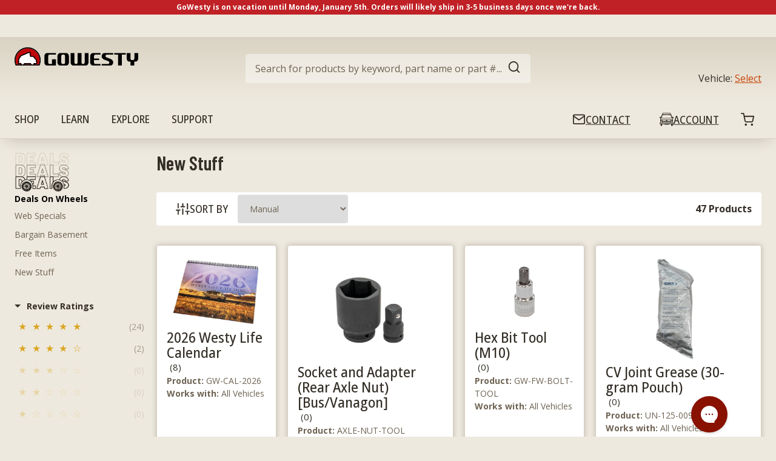

--- FILE ---
content_type: text/css
request_url: https://gowesty.com/cdn/shop/t/24/assets/layout.theme.css?v=137489816593522336191720481394
body_size: 18270
content:
/** Shopify CDN: Minification failed

Line 1915:2 Unexpected "}"

**/
/**
 * Styles in this file will be added to the site via theme.liquid layout (found inside the dist/layout directory) using the asset-router-css.liquid snippet )
 * for more info on theme layouts see: https://shopify.dev/tutorials/develop-theme-layouts
 *
 * This theme uses postcss-preset-env which allows for future CSS syntax to be used.
 * By default, all features are enabled.
 * https://preset-env.cssdb.org/features
 *
 * Compiles to ./dist/assets/styles/layout.theme.css
 */

/* Import Modern CSS Reset https://github.com/hankchizljaw/modern-css-reset */

*,*::before,*::after{box-sizing:border-box}

body,h1,h2,h3,h4,p,figure,blockquote,dl,dd{margin:0}

ul[role="list"],ol[role="list"]{list-style:none}

html[focus-within]{scroll-behavior:smooth}

html:focus-within{scroll-behavior:smooth}

body{min-height:100vh;text-rendering:optimizeSpeed;line-height:1.5}

a:not([class]){-webkit-text-decoration-skip:ink;text-decoration-skip-ink:auto}

img,picture{max-width:100%;display:block}

input,button,textarea,select{font:inherit}

@media(prefers-reduced-motion:reduce){html[focus-within]{scroll-behavior:auto}html:focus-within{scroll-behavior:auto}*,*::before,*::after{animation-duration:.01ms !important;animation-iteration-count:1 !important;transition-duration:.01ms !important;scroll-behavior:auto !important}}

/* Set project variables & settings such as colors, breakpoints, animation etc. */

/* Custom media query to only apply animations if the user has not selected 'prefers-reduced-motion: reduce' */

@media not all and (prefers-reduced-motion: reduce) {
  @keyframes fade-in {
    0% {
      opacity: 0.01;
    }
    100% {
      opacity: 1;
    }
  }

  @keyframes slide-in {
    0% {
      transform: translateX(-100%);
    }
    100% {
      transform: translateX(0);
    }
  }
}

/* End of --motion media query */

/* Extra MQ to further reduce animations and transitions */

@media (prefers-reduced-motion: reduce) {
  *,
  *::before,
  *::after {
    animation-duration: 0.001s !important;
    transition-duration: 0.001s !important;
  }
}

/**
 * Custom Breakpoints
 *
 * Use: @media (--medium) {}
 *
 * Tip: You can nest media queries.
 * https://gist.github.com/JeremyEnglert/a48ef614dc4a193eb0a7c26d3376c13b
 *
 */

/* @custom-media --motion (prefers-reduced-motion: no-preference); */

:root {
  --breakpoint: small
}

@media (min-width: 768px) {

:root {
    --breakpoint: medium
}
  }

@media (min-width: 992px) {

:root {
    --breakpoint: large
}
  }

@media (min-width: 1200px) {

:root {
    --breakpoint: xlarge
}
  }

@media (min-width: 1440px) {

:root {
    --breakpoint: xxlarge
}
  }

:root {
  /* Neutral Colors */
  --light-gray: #dddddd;
  --gray: #aaaaaa;

  /* Brand Colors */
  --dark-red: #881100;
  --mid-red: #b00000;
  --red: #cc0000;
  --light-red: #c02126;
  --gold: #c94406;
  --mid-gold: #ca6702;
  --light-gold: #ee9b00;
  --alt-brown: #976421;
  --black: #000000;
  --dark-brown: #332e26;
  --medium-brown: #6e6353;
  --light-medium-brown: #877a66;
  --light-brown: #d7cfc0;
  --light-beige: #d9d3c8;
  --off-white: #eee9de;
  --white: #fff;
  --walnut: #5e1509;
  /* End Brand Colors */

  --scrim: rgba(51, 46, 38, 0.65);

  /* Element Colors */
  --headline-color: inherit;
  --body-font-color: var(--dark-brown);
  --body-background-color: var(--off-white);

  --header-background-color: var(--body-background-color);

  --link-color: var(--gold);
  --link-color-hover: var(--mid-gold);
  --link-color-active: var(--light-gold);

  --button-primary-color: var(--dark-red);

  --button-background-color: var(--button-primary-color);
  --button-border-color: var(--button-primary-color);
  --button-color: var(--white);

  --button-hover-background-color: var(--mid-red);
  --button-hover-border-color: var(--button-hover-background-color);
  --button-hover-color: var(--white);

  --button-active-background-color: var(--red);
  --button-active-border-color: var(--button-active-background-color);
  --button-active-color: var(--white);

  --button-disabled-background-color: var(--light-brown);
  --button-disabled-border-color: var(--button-disabled-background-color);
  --button-disabled-color: var(--white);

  --primary-gradient: linear-gradient(to bottom, #6666ff, var(--red));
  --footer-gradient: linear-gradient(to bottom, var(--light-brown), var(--white));

  --input-background: var(--white);
  --input-border-color: var(--light-brown);
  --input-color: var(--black);
  --input-placeholder-color: var(--medium-brown);

  --nav-background-color: var(--off-white);
  --subnav-background-color: var(--off-white);

  --cart-drawer-bg-color: var(--off-white);
}

:root {
  --hcm-focus-outline: 0.1875rem solid transparent;
  --focus-outline-firefox: 0.3125rem auto Highlight;
  --focus-outline-webkit: 0.3125rem auto -webkit-focus-ring-color;
  --box-shadow: 0 0 0.5rem 0 rgba(51, 46, 38, 0.25);
  --header-box-shadow: 0 0.625rem 1.5rem -0.625rem rgba(51, 46, 38, 0.25);
  --box-shadow-focus: 0 0 0 0.1875rem var(--black);
  --global-border: 0.0625rem solid var(--light-brown);
}

:root {
  --font-open-sans: "Open Sans", sans-serif;
  --font-barlow-condensed: "Barlow Condensed", sans-serif;

  --font-family-primary: var(--font-open-sans);
  --font-family-secondary: var(--font-barlow-condensed);

  --body-font-family: var(--font-family-primary);
  --heading-font-family: var(--font-family-secondary);

  --font-weight-book: 400;
  --font-weight-medium: 500;
  --font-weight-semibold: 600;
  --font-weight-bold: 700;

  --button-small-font-size: 0.875rem;
  --button-font-size: 1.125rem;
  --button-font-family: var(--font-family-secondary);
  --button-font-weight: var(--font-weight-medium);
  --paragraph-large-font-size: 1.5625rem;

  --font-size-mega: 2rem;
  --font-size-h1: 2rem;
  --font-size-h2: 1.75rem;
  --font-size-h3: 1.5rem;
  --font-size-h4: 1.25rem;
  --font-size-h5: 1.125rem;
  --font-size-h6: 1rem
}

@media (min-width: 768px) {

:root {
    --font-size-mega: 3rem
}
  }

:root {
  --global-width-xsmall: 28.125rem;
  --global-width-narrow: 60rem;
  --global-width: 77.5rem;
  --global-width-large: 87rem;
  --global-width-xlarge: 90rem;
  --global-width-max: 105rem;

  --adams-width: 26.25rem;
  --content-width-small: 35rem;
  --content-width-narrow: var(--global-width-narrow);

  --container-width-xsmall: var(--global-width-xsmall);
  --container-width-narrow: var(--global-width-narrow);
  --container-width: var(--global-width);
  --container-width-large: var(--global-width-large);
  --container-width-xlarge: var(--global-width-xlarge);
  --container-width-max: var(--global-width-max);

  --max-width-inner: calc(100vw - (var(--edge-space) * 2));

  --spacer-s: 0.75rem;
  --spacer: 0.9375rem;
  --spacer-m: 2rem;
  --spacer-l: 4rem;
  --spacer-xl: 4.5rem;
  --spacer-xxl: 8.625rem;
  --edge-space: 0.75rem;
  --gap-xs: 0.625rem;
  --gap-s: 1rem;
  --gap: 1.5rem;
  --gap-l: 2rem
}

@media (min-width: 768px) {

:root {
    --edge-space: 1.5rem;
    --gap-xs: 1rem;
    --gap-s: 1.5rem;
    --gap-l: 3rem
}
  }

:root {

  --global-border-radius: 0.25rem;

  --product-grid-gap: 0.75rem
}

@media (min-width: 768px) {

:root {
    --product-grid-gap: 1.125rem
}
  }

:root {

  --site-logo-width: 4.6875rem;
  --hero-backdrop-height: 50rem;
  --hero-slideshow-min-height: 35rem;

  --input-padding-y: 0.8125rem;
  --input-padding-x: 1rem;
  --input-padding: var(--input-padding-y) var(--input-padding-x);
  --input-border-size: 0.0625rem;
  --input-border-radius: var(--global-border-radius);
  --form-spacer: 1.375rem;
  --form-spacer-half: calc(var(--form-spacer) / 2);

  --button-border-radius: var(--global-border-radius);
  --button-border-width: 0.0625rem;
  --button-min-width: 9.375rem;

  --transition-duration: 150ms;
  --transition-timing-function: linear;
  --global-transition: var(--transition-duration) var(--transition-timing-function);

  --header-logo-width: clamp(6.25rem, 14.25rem, 50vw);
  --header-spacer: 0.625rem
}

@media (min-width: 992px) {

:root {
    --header-spacer: 1.5rem
}
  }

:root {

  --header-sticky-switch-at: 1.25rem;
  --nav-z-index: 12;
  --header-z-index: calc(var(--nav-z-index) - 1)
}

@media (min-width: 992px) {

:root {
    --header-z-index: calc(var(--nav-z-index) + 1)
}
  }

:root {
  --mountain-graphic-z-index: var(--header-z-index);
  --growave-nav-open-z-index: 10;
  --modal-z-index: calc(var(--nav-z-index) + 1);
  --cart-drawer-z-index: calc(var(--header-z-index) - 1);
  --wishlist-z-index: calc(var(--nav-z-index) - 1);
  --toast-z-index: calc(var(--nav-z-index) + 1);

  --media-image-aspect-ratio: calc(4 / 3);

  --modal-padding: var(--gap-l);

  --scrim-z-index: -1
}

@media (max-width: 991px) {

:root {
    --scrim-z-index: var(--nav-z-index)
}
  }

/* Base Styles */

/************************************************

Global

Place generic, global styles here.

*************************************************/

* {
  box-sizing: border-box;
}

*::-moz-selection {
  color: #fff;
  color: var(--white);
  background-color: #c94406;
  background-color: var(--gold);
}

*::selection {
  color: #fff;
  color: var(--white);
  background-color: #c94406;
  background-color: var(--gold);
}

html {
  height: 100%;
}

body {
  color: #332e26;
  color: var(--body-font-color);
  background-color: #eee9de;
  background-color: var(--body-background-color);
  font-family: "Open Sans", sans-serif;
  font-family: var(--body-font-family);
  min-height: 100%
}

body.nav-open,
  body.nav-open .header-wrapper {
    padding-right: var(--scrollbar-padding) !important;
  }

h1,h2,h3,h4,h5,h6,
.h1,
.h2,
.h3,
.h4,
.h5,
.h6 {
  line-height: 1.04;
  font-weight: 500;
  font-weight: var(--font-weight-medium);
  color: inherit;
  color: var(--headline-color);
  font-family: "Barlow Condensed", sans-serif;
  font-family: var(--heading-font-family);
}

h1,
.h1 {
  font-size: 2rem;
  font-size: var(--font-size-h1);
  font-weight: 600;
  font-weight: var(--font-weight-semibold)
}

h1.mega, .h1.mega {
    font-size: 2rem;
    font-size: var(--font-size-mega);
  }

h2,
.h2 {
  font-size: 1.75rem;
  font-size: var(--font-size-h2);
  font-weight: 600;
  font-weight: var(--font-weight-semibold)
}

h2.mega, .h2.mega {
    font-size: 2rem;
    font-size: var(--font-size-mega);
  }

h3,
.h3 {
  font-size: 1.5rem;
  font-size: var(--font-size-h3);
}

h4,
.h4 {
  font-size: 1.25rem;
  font-size: var(--font-size-h4);
}

h5,
.h5 {
  font-size: 1.125rem;
  font-size: var(--font-size-h5);
}

h6,
.h6 {
  font-size: 1rem;
  font-size: var(--font-size-h6);
}

.rte > * + * {
    margin-top: 1.5rem;
  }

a:not(.button) {
  color: #c94406;
  color: var(--link-color);
  transition: color 150ms linear;
  transition: color var(--global-transition)
}

a:not(.button):hover {
    color: #ca6702;
    color: var(--link-color-hover);
  }

a:not(.button):active {
    color: #ee9b00;
    color: var(--link-color-active);
  }

.skip-link:focus {
    position: absolute !important;
    overflow: auto;
    width: auto;
    height: auto;
    margin: 0;
    padding: 1.25rem;
    clip: auto;
    background-color: #cc0000;
    background-color: var(--red);
    z-index: 10000;
    transition: none;
    color: #fff;
    color: var(--white);
  }

button {
  cursor: pointer;
}

.page-title {
  margin-top: 4rem;
  margin-top: var(--spacer-l);
  margin-bottom: 2rem;
  text-align: center
}

.page-title.primary {
    font-size: 2rem;
    font-size: var(--font-size-mega);
    margin-top: 4rem;
    margin-top: var(--spacer-l);
    margin-bottom: 4rem;
    margin-bottom: var(--spacer-l);
  }

.page-title.login {
    font-size: 2rem;
    font-size: var(--font-size-mega);
    margin-top: 4rem;
    margin-top: var(--spacer-l);
    margin-bottom: 3.5rem;
  }

.page-intro {
  max-width: 60rem;
  max-width: var(--global-width-narrow);
  margin: 0 auto 4rem;
  margin: 0 auto var(--spacer-l);
}

.pagination {
  text-align: center;
  margin-top: 3rem;
}

/* account table order  */

.responsive-table {
  border-collapse: collapse;
  max-width: 100%;
  border-spacing: 0;
  margin-left: 0;
  height: 9.375rem
}

@media (max-width: 767px) {

.responsive-table {
    margin-right: 0.75rem;
    margin-right: var(--spacer-s)
}
  }

.responsive-table > * + * {
    border-spacing: 0 3.125rem;
  }

.responsive-table tr td,
.responsive-table tr th {
  border-bottom: solid 0.0625rem #d7cfc0;
  border-bottom: solid 0.0625rem var(--light-brown);
  padding: 0.75rem 1.875rem 0.75rem 0;
  text-align: left
}

.responsive-table tr td:last-child, .responsive-table tr th:last-child {
    padding-right: 0;
  }

thead {
  font-weight: bold;
  line-height: 1.5;
  font-size: 1rem;
  font-family: var(--OpenSans);
}

tbody {
  color: #332e26;
  color: var(--dark-brown);
  line-height: 1.5;
  font-family: var(--OpenSans);
  font-size: 1rem;
}

@media (max-width: 767px) {

.scroll-x {
    padding-left: 0.75rem;
    padding-left: var(--spacer-s);
    padding-right: 0.75rem;
    padding-right: var(--spacer-s);
    width: 100%;
    max-width: 95vw;
    overflow-x: auto
}
  }

.badge {
  padding: 0.25rem 0.5rem;
  border-radius: 0.25rem;
  background-color: #c94406;
  background-color: var(--gold);
  color: #fff;
  color: var(--white);
  text-transform: uppercase;
  font-size: 0.875rem;
  font-family: "Barlow Condensed", sans-serif;
  font-family: var(--font-family-secondary);
  text-align: center;
}

.rte p,
.body-copy p,
.rte,
.body-copy {
  text-align: justify
}

.rte p.text-center, .body-copy p.text-center, .rte.text-center, .body-copy.text-center {
    text-align: center;
  }

form {
  font-family: "Open Sans", sans-serif;
  font-family: var(--font-family-primary)
}

form:not(.newsletter-signup-form):not(.inline) > * + * {
    margin-top: 1.375rem;
    margin-top: var(--form-spacer);
  }

input,
  input[type="text"],
  input[type="email"],
  input[type="tel"],
  input[type="password"],
  input[type="search"],
  textarea,
  textarea[type="text"],
  textarea[type="email"],
  textarea[type="tel"],
  textarea[type="password"],
  textarea[type="search"],
  select,
  select[type="text"],
  select[type="email"],
  select[type="tel"],
  select[type="password"],
  select[type="search"] {
    line-height: 1;
    border-radius: 0.25rem;
    border-radius: var(--input-border-radius);
    border: solid 0.0625rem #d7cfc0;
    border: solid var(--input-border-size) var(--input-border-color);
    padding: 0.8125rem 1rem;
    padding: var(--input-padding)
  }

input::-moz-placeholder, input[type="text"]::-moz-placeholder, input[type="email"]::-moz-placeholder, input[type="tel"]::-moz-placeholder, input[type="password"]::-moz-placeholder, input[type="search"]::-moz-placeholder, textarea::-moz-placeholder, textarea[type="text"]::-moz-placeholder, textarea[type="email"]::-moz-placeholder, textarea[type="tel"]::-moz-placeholder, textarea[type="password"]::-moz-placeholder, textarea[type="search"]::-moz-placeholder, select::-moz-placeholder, select[type="text"]::-moz-placeholder, select[type="email"]::-moz-placeholder, select[type="tel"]::-moz-placeholder, select[type="password"]::-moz-placeholder, select[type="search"]::-moz-placeholder {
      color: #6e6353;
      color: var(--input-placeholder-color);
    }

input::placeholder, input[type="text"]::placeholder, input[type="email"]::placeholder, input[type="tel"]::placeholder, input[type="password"]::placeholder, input[type="search"]::placeholder, textarea::placeholder, textarea[type="text"]::placeholder, textarea[type="email"]::placeholder, textarea[type="tel"]::placeholder, textarea[type="password"]::placeholder, textarea[type="search"]::placeholder, select::placeholder, select[type="text"]::placeholder, select[type="email"]::placeholder, select[type="tel"]::placeholder, select[type="password"]::placeholder, select[type="search"]::placeholder {
      color: #6e6353;
      color: var(--input-placeholder-color);
    }

textarea {
  max-width: 100%;
  min-height: 4rem;
}

.input-group {
  display: grid;
  grid-template-rows: 1fr;
  grid-template-columns: auto;
  grid-auto-flow: row;
  grid-column-gap: 1.375rem;
  grid-column-gap: var(--form-spacer);
  grid-row-gap: 1.375rem;
  grid-row-gap: var(--form-spacer)
}

@media (min-width: 768px) {

.input-group {
    grid-template-rows: 1fr;
    grid-template-columns: auto;
    grid-auto-flow: column
}
  }

.input-wrapper {
  position: relative
}

.input-wrapper + .input-wrapper {
    margin-top: 0.9375rem;
    margin-top: var(--spacer);
  }

.input-wrapper input,
  .input-wrapper textarea {
    background-color: #fff;
    background-color: var(--input-background);
    transition: padding 200ms;
    width: 100%;
  }

.input-wrapper:not(.select-wrapper) label {
    pointer-events: none;
    position: absolute;
    top: 0.3125rem;
    left: calc(1rem + 0.0625rem);
    left: calc(var(--input-padding-x) + var(--input-border-size));
    color: #000000;
    color: var(--input-color);
    font-size: 0.875rem;
    opacity: 0;
    transform: translateY(100%);
    transition: opacity 400ms, transform 0ms linear 1s;
  }

.input-wrapper {

  /* & input:focus + label, & input:not(:placeholder-shown) + label { */
}

.input-wrapper input:not(:-moz-placeholder-shown) + label, .input-wrapper textarea:not(:-moz-placeholder-shown) + label {
    opacity: 1;
    transform: translateY(0);
    -moz-transition: opacity 400ms linear, transform 200ms ease-out;
    transition: opacity 400ms linear, transform 200ms ease-out;
  }

.input-wrapper input:not(:placeholder-shown) + label,
  .input-wrapper textarea:not(:placeholder-shown) + label {
    opacity: 1;
    transform: translateY(0);
    transition: opacity 400ms linear, transform 200ms ease-out;
  }

.input-wrapper {

  /* & input:focus, & input:not(:placeholder-shown) { */
}

.input-wrapper input:not(:-moz-placeholder-shown), .input-wrapper textarea:not(:-moz-placeholder-shown) {
    padding-top: calc(0.8125rem + 0.5625rem);
    padding-top: calc(var(--input-padding-y) + 0.5625rem);
    padding-bottom: calc(0.8125rem - 0.5625rem);
    padding-bottom: calc(var(--input-padding-y) - 0.5625rem);
  }

.input-wrapper input:not(:placeholder-shown),
  .input-wrapper textarea:not(:placeholder-shown) {
    padding-top: calc(0.8125rem + 0.5625rem);
    padding-top: calc(var(--input-padding-y) + 0.5625rem);
    padding-bottom: calc(0.8125rem - 0.5625rem);
    padding-bottom: calc(var(--input-padding-y) - 0.5625rem);
  }

.form-actions {
  display: flex;
  align-items: center;
  justify-content: flex-end;
  margin-top: 0.9375rem;
  margin-top: var(--spacer)
}

.form-actions > a {
    display: inline-block;
  }

.form-actions > * + * {
    margin-left: 0.9375rem;
    margin-left: var(--spacer);
  }

.button-group > * + * {
    margin-left: 0.9375rem;
    margin-left: var(--spacer);
  }

[data-aria-hidden="true"] {
  display: none;
}

.form-error {
  color: #cc0000;
  color: var(--red);
}

.hide {
  display: none;
}

.visually-hidden {
  /* stylelint-disable-next-line */
  position: absolute !important;
  overflow: hidden;
  width: 0.0625rem;
  height: 0.0625rem;
  margin: -0.0625rem;
  padding: 0;
  border: 0;
  clip: rect(0 0 0 0);
}

@media (min-width: 992px) {

.mobile-only {
    display: none !important
}
  }

@media (max-width: 991px) {

.desktop-only {
    display: none !important
}
  }

/* Background Images */

.background-cover,
.background-image,
[data-responsive-background] {
  background-position: center center;
  background-size: cover;
  background-repeat: no-repeat;
}

[data-responsive-background-image] {
  /* display: none; */
  opacity: 0.001;
  position: absolute;
  pointer-events: none;
  z-index: -1;
}

.paragraph-large {
  font-size: 1.5625rem;
  font-size: var(--paragraph-large-font-size);
}

.impact-text {
  font-family: "Barlow Condensed", sans-serif;
  font-family: var(--font-family-secondary);
  font-size: 2.8125rem;
  line-height: 1.25;
}

.full-width {
  width: 100%;
}

.text-center {
  text-align: center;
}

.bold {
  font-weight: 700;
  font-weight: var(--font-weight-bold);
}

.cover {
  height: 100%;
  width: 100%;
  -o-object-fit: cover;
     object-fit: cover;
  -o-object-position: 50% 50%;
     object-position: 50% 50%;
}

.contain {
  height: 100%;
  width: 100%;
  -o-object-fit: contain;
     object-fit: contain;
  -o-object-position: 50% 50%;
     object-position: 50% 50%;
}

.list-unstyled {
  padding-left: 0;
  margin: 0;
  list-style: none;
}

.list-inline > li {
    display: inline-block;
  }

.icon-lockup {
  display: inline-flex;
  align-items: center;
  line-height: 1;
  grid-gap: 0.5625rem;
  gap: 0.5625rem;
  text-transform: uppercase;
  font-size: 1.125rem;
  font-family: "Open Sans", sans-serif;
  font-family: var(--font-open-sans);
  font-stretch: semi-condensed;
}

[data-whatintent="keyboard"] .focus-ring:focus {
  outline: 0.3125rem auto Highlight;
  outline: var(--focus-outline-firefox);
  outline: 0.3125rem auto -webkit-focus-ring-color;
  outline: var(--focus-outline-webkit);
  outline-offset: 0.125rem;
}

.scroll-lock {
  overflow: hidden;
}

.hidden-scroll {
  overflow-y: scroll;
  scrollbar-width: none
}

.hidden-scroll::-webkit-scrollbar {
    display: none;
  }

/* .container,
ul.container,
.container--narrow,
.container--large,
.entry-content {
  margin-left: auto;
  margin-right: auto;
} */

[class*="container"],
ul[class*="container"],
.entry-content {
  margin-left: auto;
  margin-right: auto;
}

.container,
ul.container {
  max-width: 77.5rem;
  max-width: var(--container-width);
}

.container--global-max-width {
  max-width: 105rem;
  max-width: var(--container-width-max);
  margin-left: auto;
  margin-right: auto;
}

.container--xsmall {
  max-width: 28.125rem;
  max-width: var(--container-width-xsmall);
}

.container--narrow {
  max-width: 60rem;
  max-width: var(--container-width-narrow);
}

.container--large {
  max-width: 87rem;
  max-width: var(--container-width-large);
}

.container--xlarge {
  max-width: 90rem;
  max-width: var(--container-width-xlarge);
}

.entry-content {
  max-width: 60rem;
  max-width: var(--content-width-narrow);
}

.container--half-right {
  margin-right: auto;
  max-width: calc(77.5rem / 2);
  max-width: calc(var(--container-width) / 2);
}

.container--half-left {
  margin-left: auto;
  max-width: calc(77.5rem / 2);
  max-width: calc(var(--container-width) / 2);
}

.content-wrapper {
  padding-left: 0.75rem;
  padding-left: var(--edge-space);
  padding-right: 0.75rem;
  padding-right: var(--edge-space);
}

.content-y {
  padding-top: 4rem;
  padding-top: var(--spacer-l);
  padding-bottom: 4rem;
  padding-bottom: var(--spacer-l);
}

.content-y-sm {
  padding-top: 0.75rem;
  padding-top: var(--spacer-s);
  padding-bottom: 0.75rem;
  padding-bottom: var(--spacer-s);
}

.content-bottom {
  padding-bottom: 4rem;
  padding-bottom: var(--spacer-l);
}

.content-bottom-sm {
  padding-bottom: 0.75rem;
  padding-bottom: var(--spacer-s);
}

.page-wrapper {
  padding-left: 0.75rem;
  padding-left: var(--edge-space);
  padding-right: 0.75rem;
  padding-right: var(--edge-space);
  margin-bottom: 4.5rem;
  margin-bottom: var(--spacer-xl);
}

.media-grid {
  display: grid;
  grid-column-gap: 0.75rem;
  grid-column-gap: var(--edge-space);
  grid-row-gap: 3rem;
  margin: 0 0.75rem;
  margin: 0 var(--edge-space)
}

@media (min-width: 768px) {

.media-grid {
    grid-template-columns: repeat(3, minmax(0, 1fr))
}
  }

/* Wrapper for sidebar + content */

/* Used on account pages & Growave */

.wrapper-sidebar-content {
  display: grid;
  grid-template-columns: 1fr;
  grid-gap: 4rem;
  grid-gap: var(--spacer-l);
  margin-top: 4rem;
  margin-top: var(--spacer-l);
  margin-bottom: 4rem;
  margin-bottom: var(--spacer-l);
  padding-left: 0.75rem;
  padding-left: var(--edge-space);
  padding-right: 0.75rem;
  padding-right: var(--edge-space)
}

@media (min-width: 768px) {

.wrapper-sidebar-content {
    grid-template-columns: 1fr 3fr
}
  }

.icon,
.svg-icon {
  display: inline-block;
  vertical-align: middle;
  width: 1.25em;
  height: 1.25em;
  fill: currentColor;
}

/* Boost PF&S Overrides */

.boost-pfs-filter-products.boost-pfs-filter-products.boost-pfs-filter-products {
  display: grid;
  margin: 0;
  width: 100%
}

.boost-pfs-filter-products.boost-pfs-filter-products.boost-pfs-filter-products::after {
    display: none;
  }

.boost-pfs-filter-top-sorting {
  display: flex;
  align-items: center;
}

.boost-pfs-filter-top-sorting label.icon-lockup {
  display: inline-flex;
  margin: 0;
}

/* Boost Search */

.boost-pfs-search-suggestion-mobile-top-panel > form {
  position: relative;
  max-width: 100vw;
}

.boost-pfs-search-suggestion-mobile-top-panel > form > .boost-pfs-search-btn-clear-suggestion {
  margin-top: 0 !important;
}

div.boost-pfs-search-suggestion-wrapper {
  position: fixed;
}

/* Shopify Challenge */

.shopify-challenge__container {
  padding: 4rem 0.75rem;
  padding: var(--spacer-l) var(--spacer-s);
}

/* wishlist and reward in account  */

#ssw-page #ssw-fave-create-list {
    font-family: "Barlow Condensed", sans-serif;
    font-family: var(--heading-font-family);
    color: white;
  }

#ssw-page #ssw-fave-create-list i {
    color: white;
  }

#ssw-page input {
    font-family: "Open Sans", sans-serif;
    font-family: var(--body-font-family);
  }

.ssw-page {
  margin: 0 auto !important;
  padding: 0 0.9375rem !important;
}

/* wishlist main */

#ssw-fave-list-widget #ssw-fave-create-list {
    font-family: "Barlow Condensed", sans-serif;
    font-family: var(--heading-font-family);
    color: #fff;
    color: var(--white)
  }

#ssw-fave-list-widget #ssw-fave-create-list:hover {
      background-color: #b00000;
      background-color: var(--button-hover-background-color);
      border-color: #b00000;
      border-color: var(--button-hover-border-color);
      color: #fff;
      color: var(--button-hover-color);
    }

#ssw-fave-list-widget #ssw-fave-create-list:active {
      background-color: #cc0000;
      background-color: var(--button-active-background-color);
      border-color: #cc0000;
      border-color: var(--button-active-border-color);
      color: #fff;
      color: var(--button-active-color);
    }

#ssw-fave-list-widget #ssw-fave-create-list i {
    color: white;
  }

#ssw-fave-list-widget #ssw-fave-lists-wrapper .ssw-fave-product-actions .ssw-fave-add-to-cart {
    font-family: "Barlow Condensed", sans-serif;
    font-family: var(--heading-font-family);
    color: white;
  }

#ssw-fave-list-widget input {
    font-family: "Open Sans", sans-serif;
    font-family: var(--body-font-family);
  }

/* make wishlist button full width on mobile */

@media (max-width: 767px) {

.shopify-app-block,
#widget-fave-html,
.ssw-faveappbtn,
#widget-fave-html .ssw-fave-btn-content {
    display: block;
    width: 100%;
    --gw_wishlist_button_width: 100%
}
  }

/* Wholesale All In One // Net Terms Checkout */

.cart-summary .btn.btn-lg.align_mig.btn {
  color: white !important;
  width: 100%;
  margin-top: 1.5rem;
  margin-top: var(--gap);
}

.cart-notification.active .btn.btn-lg.align_mig.btn {
  color: white !important;
  margin-top: 1.5rem;
  margin-top: var(--gap);
}

.cart-notification.active .button.secondary {
  height: 2.8125rem !important;
}

#net-term-order .ssw-reviews-caption__element {
  display: none;
}

#net-term-order .ssw-reward-tab.ssw-reward-side-tab.ssw-reward-side-tab-right {
  display: none;
}

/* WAIO's Net Terms Checkout Page */

#MainContent .NetTerm_div {
  padding-left: 0.75rem;
  padding-left: var(--edge-space);
  padding-right: 0.75rem;
  padding-right: var(--edge-space);
  max-width: 87rem;
  max-width: var(--container-width-large);
  margin: 0 auto !important;
}

/* Instafeed */

#insta-feed .slider-arrow.slider-arrow {
  z-index: 1;
  background-color: #eee9de;
  background-color: var(--off-white);
  border-radius: 0.25rem;
  color: #332e26;
  color: var(--dark-brown);
  font-size: 1.25rem;
  height: 3rem;
  width: 3rem;
  line-height: 3rem;
}

/* TODO: remove this when new badges are needed again */

.badge--new {
  display: none;
}

/* newsletter modal buttons after sign in */

.gw-container .gw-login-btn,
.gw-container .gw-login-btn.btn {
  font-family: "Barlow Condensed", sans-serif !important;
  font-family: var(--font-family-secondary) !important
}

.gw-container .gw-login-btn:hover, .gw-container .gw-login-btn.btn:hover {
    background-color: #b00000 !important;
    background-color: var(--button-hover-background-color) !important;
  }

.gw-container .gw-login-btn:active, .gw-container .gw-login-btn.btn:active {
    background-color: #cc0000 !important;
    background-color: var(--button-active-background-color) !important;
  }

/* register account subscribe to newsletter from growave */

.ssw-accept-wrapper {
  display: none !important;
}

/* fix issue where tabs overlap on mobile landscape */

@media (max-width: 900px) and (max-height: 500px) {
    body .ssw-reward-tab.ssw-reward-side-tab-right {
      top: auto;
      right: auto;
      left: 1.25rem;
      bottom: 0;
      transform: rotate(180deg);
    }

    body .ssw-reward-side-tab-right .ssw-reward-tab-ico {
      transform: rotate(180deg);
    }

    body #ssw-fave-side-button-wrapper {
      top: auto !important;
      bottom: 0 !important;
      transform: rotate(90deg);
      left: 13.75rem;
    }

    body #ssw-fave-side-button i {
      transform: rotate(0);
    }

    body .ssw-reviews-caption.ssw-right-top {
      top: auto !important;
      bottom: 0 !important;
      transform: rotate(0deg);
      left: 26.25rem;
    }
}

.gw-container {
  --gw_main_ft_family: var(--body-font-family) !important;
}

body {
  /* Title */
}

body #ssw-fave-page-side-bar .ssw-h3 h2 {
    font-family: "Barlow Condensed", sans-serif !important;
    font-family: var(--heading-font-family) !important;
  }

body {

  /* body */
}

body #ssw-fave-page-side-bar {
    font-family: "Open Sans", sans-serif !important;
    font-family: var(--body-font-family) !important;
  }

/* fix issue where tabs overlap nav menu */

body.nav-open #ssw-widget-review-bar,
  body.nav-open #ssw-fave-list-widget,
  body.nav-open .ssw-reward-tab {
    z-index: 10;
    z-index: var(--growave-nav-open-z-index);
  }

/* changes the background color to match site */

.ReturnGO_Popup-module_wrapper,
.ReturnGO_Footer-module_footer,
#ReturngoPortalEmbedding {
  background-color: #eee9de !important;
  background-color: var(--off-white) !important;
}

/* changes h1 title to be barlow */

.ReturnGO_Title-module_title,
.ReturnGO_ItemContent-module_title {
  --rtg-font: var(--heading-font-family);
}

/* changes the body text to open sans font */

.ReturnGO_Legend-module_legend,
.ReturnGO_SnippetWrapper-module_snippetWrapper,
.ReturnGO_ItemContent-module_article {
  --rtg-font: var(--body-font-family);
}

/* Primary Button for return go module  */

.ReturnGO_Button-module_button {
  border-radius: 0.25rem;
  border-radius: var(--button-border-radius)
}

.ReturnGO_Button-module_button:hover {
    background-color: #b00000 !important;
    background-color: var(--button-hover-background-color) !important;
    border-color: #b00000 !important;
    border-color: var(--button-hover-border-color) !important;
    color: #fff !important;
    color: var(--button-hover-color) !important;
    transition: color 150ms linear, background-color 150ms linear !important;
    transition: color var(--global-transition), background-color var(--global-transition) !important;
  }

.ReturnGO_Button-module_button:active {
    background-color: #cc0000;
    background-color: var(--button-active-background-color);
    border-color: #cc0000;
    border-color: var(--button-active-border-color);
    color: #fff;
    color: var(--button-active-color);
  }

.ReturnGO_Button-module_button:focus {
    background-color: #cc0000;
    background-color: var(--button-active-background-color);
    border-color: #cc0000;
    border-color: var(--button-active-border-color);
    color: #fff;
    color: var(--button-active-color);
    outline-offset: 0.125rem;
    outline: 0.125rem solid #332e26;
  }

.ReturnGO_Button-module_button .ReturnGO_Button-module_primary {
  --button-padding: var(--input-padding);

  display: inline-block;
  min-width: 9.375rem;
  min-width: var(--button-min-width);
  padding: var(--button-padding);
  background-color: #881100;
  background-color: var(--button-background-color);
  border-color: #881100;
  border-color: var(--button-border-color);
  border-width: 0.0625rem;
  border-width: var(--button-border-width);
  border-style: solid;
  border-radius: 0.25rem !important;
  border-radius: var(--button-border-radius) !important;
  color: #fff !important;
  color: var(--button-color) !important;
  font-family: "Barlow Condensed", sans-serif;
  font-family: var(--button-font-family);
  font-weight: 400;
  font-weight: var(--font-weight-book);
  font-size: 1.125rem;
  font-size: var(--button-font-size);
  text-transform: uppercase;
  letter-spacing: 0.0625rem;
  line-height: 1;
  text-decoration: none;
  text-align: center;
  overflow: hidden;
  cursor: pointer;
  transition: color 150ms linear, background-color 150ms linear !important;
  transition: color var(--global-transition), background-color var(--global-transition) !important;
  z-index: 1;
  margin: 0 auto;

  --rtg-button-background-color: var(--button-background-color);
}

#returnGoAssistant .ReturnGO_Button-module_button.ReturnGO_Button-module_secondary,
#returnGoCartWidget .ReturnGO_Button-module_button.ReturnGO_Button-module_secondary,
#returnGoAccountWidget .ReturnGO_Button-module_button .ReturnGO_Button-module_secondary {
  --button-padding: var(--input-padding);

  display: inline-block;
  min-width: 9.375rem;
  min-width: var(--button-min-width);
  padding: var(--button-padding);
  background-color: #881100 !important;
  background-color: var(--button-background-color) !important;
  border-color: #fff !important;
  border-color: var(--button-color) !important;
  border-width: 0.0625rem;
  border-width: var(--button-border-width);
  border-style: solid;
  border-radius: 0.25rem !important;
  border-radius: var(--button-border-radius) !important;
  color: #fff !important;
  color: var(--button-color) !important;
  font-family: "Barlow Condensed", sans-serif;
  font-family: var(--button-font-family);
  font-weight: 400;
  font-weight: var(--font-weight-book);
  font-size: 1.125rem;
  font-size: var(--button-font-size);
  text-transform: uppercase;
  letter-spacing: 0.0625rem;
  line-height: 1;
  text-decoration: none;
  text-align: center;
  overflow: hidden;
  cursor: pointer;
  transition: color 150ms linear, background-color 150ms linear !important;
  transition: color var(--global-transition), background-color var(--global-transition) !important;
  z-index: 1;
  margin: 0 0.3125rem;

  --button-background-color: var(--white) !important;
  --button-color: var(--red) !important
}

#returnGoAssistant .ReturnGO_Button-module_button.ReturnGO_Button-module_secondary:hover, #returnGoCartWidget .ReturnGO_Button-module_button.ReturnGO_Button-module_secondary:hover, #returnGoAccountWidget .ReturnGO_Button-module_button .ReturnGO_Button-module_secondary:hover {
    background-color: #b00000 !important;
    background-color: var(--button-hover-background-color) !important;
    border-color: #b00000 !important;
    border-color: var(--button-hover-border-color) !important;
    color: #fff !important;
    color: var(--button-hover-color) !important;
    transition: color 150ms linear, background-color 150ms linear !important;
    transition: color var(--global-transition), background-color var(--global-transition) !important;
  }

.ReturnGO_CheckBox-module_checkBoxLabelContainer:focus {
  outline-offset: 0.125rem;
  outline: 0.125rem solid #332e26;
}

.rondell-item.rondell-item-focused {
  box-shadow: 0 0 0.5rem 0 rgba(51, 46, 38, 0.25);
}

.rondell-item:not(.rondell-item-focused) {
  padding: 0 0.28125rem;
  border-radius: 0.25rem;
}

.form-actions[\:has\(\%23widget-fave-html\)] {
  display: flex !important;
  grid-template-columns: unset;
}

.form-actions:has(#widget-fave-html) {
  display: flex !important;
  grid-template-columns: unset;
}

/* Component Styles */

@media (max-width: 767px) {

.account-aside {
    border-bottom: 0.0625rem solid #d7cfc0;
    border-bottom: var(--global-border)
}
  }

@media (min-width: 768px) {

.account-aside {
    display: flex;
    justify-content: center
}
  }

.account-menu {
  list-style: none;
  margin: 0;
  padding: 0
}

.account-menu li {
    margin-bottom: 2rem
  }

.account-menu li a {
      text-decoration: none;
      color: #332e26;
      color: var(--dark-brown)
    }

.account-menu li a:active,
      .account-menu li a:hover {
        border-bottom: 0.125rem solid #cc0000;
        border-bottom: 0.125rem solid var(--red);
      }

.account-menu li:last-of-type {
    margin-bottom: 4rem;
    margin-bottom: var(--spacer-l);
  }

.account-left-spacer {
  margin-bottom: 3rem;
}

.account-aside ul li.active-link > a {
  border-bottom: 0.125rem solid #cc0000;
  border-bottom: 0.125rem solid var(--red);
}

.article-card {
  --link-color: var(--white);
  --link-color-hover: var(--white);

  position: relative;
  border-radius: 0.25rem;
  border-radius: var(--global-border-radius);
  box-shadow: 0 0 0.5rem 0 rgba(51, 46, 38, 0.25);
  box-shadow: var(--box-shadow);
  overflow: hidden;
}

/* Raise z-index of text above link */

.article-card__eyebrow,
.article-card__supplemental {
  position: relative;
}

.article-card__image-wrapper {
  position: relative;
  width: 100%
}

.article-card__image-wrapper::after {
    display: block;
    content: "";
    padding-bottom: 86%;
  }

.article-card__image {
  position: absolute;
  top: 0;
  right: 0;
  bottom: 0;
  left: 0;
  transition: transform 150ms linear;
  transition: transform var(--global-transition);
}

.article-card:hover .article-card__image {
  transform: scale(1.1);
}

.article-card__text {
  position: absolute;
  top: 0;
  right: 0;
  bottom: 0;
  left: 0;
  display: flex;
  flex-direction: column;
  justify-content: flex-end;
}

.article-card__link {
  text-decoration: none
}

.article-card__link::after {
    content: "";
    position: absolute;
    top: 0;
    right: 0;
    bottom: 0;
    left: 0;
  }

.article-card__title {
  position: relative;
  text-align: center;
  padding: 0.75rem;
  padding: var(--edge-space)
}

.article-card__title::before {
    content: "";
    position: absolute;
    top: 0;
    right: 0;
    bottom: 0;
    left: 0;
    background-color: #332e26;
    background-color: var(--dark-brown);
    mix-blend-mode: multiply;
    opacity: 0.6;
  }

.article-card.opaque {
  --link-color: var(--black);
  --link-color-hover: var(--black)
}

.article-card.opaque .article-card__title::before {
    background-color: #eee9de;
    background-color: var(--off-white);
    mix-blend-mode: unset;
    opacity: 1;
  }

.article-card__title__inner {
  position: relative;
}

.list-results {
  list-style: none; /* Remove default bullets */
}

.list-results li::before {
  content: "\2022"; /* Add content: \2022 is the CSS Code/unicode for a bullet */
  color: #c94406;
  color: var(--gold); /* Change the color */
  font-weight: bold; /* If you want it to be bold */
  display: inline-block; /* Needed to add space between the bullet and the text */
  width: 1em; /* Also needed for space (tweak if needed) */
}

.button,
a.button,
.btn {
  --button-padding: var(--input-padding);

  display: inline-block;
  min-width: 9.375rem;
  min-width: var(--button-min-width);
  padding: var(--button-padding);
  background-color: #881100;
  background-color: var(--button-background-color);
  border-color: #881100;
  border-color: var(--button-border-color);
  border-width: 0.0625rem;
  border-width: var(--button-border-width);
  border-style: solid;
  border-radius: 0.25rem;
  border-radius: var(--button-border-radius);
  color: #fff;
  color: var(--button-color);
  font-family: "Barlow Condensed", sans-serif;
  font-family: var(--button-font-family);
  font-weight: 500;
  font-weight: var(--font-weight-medium);
  font-size: 1.125rem;
  font-size: var(--button-font-size);
  text-transform: uppercase;
  letter-spacing: 0.0625rem;
  line-height: 1;
  text-decoration: none;
  text-align: center;
  overflow: hidden;
  cursor: pointer;
  transition: color 150ms linear, background-color 150ms linear;
  transition: color var(--global-transition), background-color var(--global-transition);
  z-index: 1

  /* Hover & Active States */
}

.button:hover, a.button:hover, .btn:hover {
    background-color: #b00000;
    background-color: var(--button-hover-background-color);
    border-color: #b00000;
    border-color: var(--button-hover-border-color);
    color: #fff;
    color: var(--button-hover-color);
  }

.button:active, a.button:active, .btn:active {
    background-color: #cc0000;
    background-color: var(--button-active-background-color);
    border-color: #cc0000;
    border-color: var(--button-active-border-color);
    color: #fff;
    color: var(--button-active-color);
  }

.button,
a.button,
.btn {

  /* Additional button styles */
}

.button.secondary, a.button.secondary, .btn.secondary {
    --button-background-color: var(--white);
    --button-hover-background-color: var(--off-white);
    --button-active-background-color: var(--light-brown);
    --button-color: var(--dark-red);
    --button-hover-color: var(--dark-red);
    --button-active-color: var(--dark-red);
  }

.button.alt, a.button.alt, .btn.alt {
    --button-primary-color: var(--white);
    --button-background-color: var(--alt-brown);
    --button-hover-background-color: var(--medium-brown);
    --button-active-background-color: var(--light-medium-brown);
    --button-border-color: var(--alt-brown);
  }

.button.small, a.button.small, .btn.small {
    --button-font-size: var(--button-small-font-size);
    --button-padding: 0.625rem 0.75rem;
  }

.button[disabled], a.button[disabled], .btn[disabled] {
    --button-background-color: var(--button-disabled-background-color);
    --button-border-color: var(--button-disabled-border-color);

    --button-hover-background-color: var(--button-disabled-background-color);
    --button-hover-border-color: var(--button-disabled-border-color);
  }

.button > *, a.button > *, .btn > * {
    pointer-events: none;
  }

[data-whatintent="keyboard"] .button:focus, [data-whatintent="keyboard"] a.button:focus {
      outline: solid 0.125rem #332e26;
      outline: solid 0.125rem var(--dark-brown);
      outline-offset: 0.25rem;
      border-radius: 0;
    }

.text-button,
button.text-button {
  background-color: transparent;
  border: 0;
  padding: 0;
  cursor: pointer;
  color: #c94406;
  color: var(--link-color);
  text-decoration: underline
}

.text-button:hover, button.text-button:hover {
    color: #ca6702;
    color: var(--link-color-hover);
  }

.text-button:active, button.text-button:active {
    color: #ee9b00;
    color: var(--link-color-active);
  }

.button-reset {
  /* all: unset; */
  border: unset;
  background-color: transparent;
  margin: unset;
  padding: unset;
  width: auto;
  cursor: pointer;
}

.cart .product-quantity-label {
    display: none;
  }

.cart .quantity-input {
    width: 4.375rem;
    padding-right: 0.375rem;
    padding-left: 0.625rem;
    text-align: center;
  }

.cart-control {
  /* all: unset; */
  position: relative;
  cursor: pointer;
  padding: 0.75rem;
}

.cart-count {
  position: absolute;
  top: 0.5625rem;
  right: 0.3125rem;
  display: inline-flex;
  align-items: center;
  justify-content: center;
  border-radius: 6.25rem;
  min-width: 0.75rem;
  min-height: 0.75rem;
  aspect-ratio: 1;
  background-color: #881100;
  background-color: var(--dark-red);
  color: #fff;
  color: var(--white);
  font-size: 0.4375rem;
  line-height: 1;
}

.cart-footer {
}

.no-js .cart-footer {
  display: none;
}

.cart-summary {
    max-width: 20.625rem;
    margin-left: auto
}
    .cart-summary.cart-empty {
      margin-right: auto;
    }
  }

.cart-total {
  display: grid;
  grid-gap: 0.75rem;
  grid-gap: var(--spacer-s);
  margin-bottom: 2rem;
  margin-bottom: var(--spacer-m);
}

.cart-subtotal {
  display: flex;
  justify-content: space-between;
}

.cart-total__amount {
  font-weight: 700;
  font-weight: var(--font-weight-bold);
}

.cart-actions {
  display: grid;
  grid-template-columns: 1fr;
}

/* Cart Item Cards */

.cart-item-card {
  display: grid;
  grid-template-columns: min(38%, 8.75rem) auto;
  grid-gap: 1.5rem;
  grid-gap: var(--gap);
  width: -moz-fit-content;
  width: fit-content
}

.cart-item-card img {
    border-radius: 0.25rem;
    border-radius: var(--global-border-radius);
    box-shadow: 0 0 0.5rem 0 rgba(51, 46, 38, 0.25);
    box-shadow: var(--box-shadow);
  }

.cart-item-heading a {
    all: unset;
    cursor: pointer;
  }

[data-whatintent="keyboard"] .cart-item-heading a:focus {
    outline: solid 0.125rem #332e26;
    outline: solid 0.125rem var(--dark-brown);
    outline-offset: 0.25rem;
    border-radius: 0;
  }

.cart-item-info {
  display: flex;
  flex-direction: column;
  align-items: flex-start;
  grid-gap: 0.375rem;
  gap: 0.375rem;
  width: -moz-fit-content;
  width: fit-content;
}

.cart-item-row .label {
    font-weight: 700;
    font-weight: var(--font-weight-bold);
  }

@media (min-width: 768px) {

.cart-item-card-price {
    display: none
}
  }

/* Cart Display */

.cart-items {
  border-collapse: collapse;
  margin-bottom: 2rem;
  margin-bottom: var(--spacer-m);
  width: 100%
}

@media (min-width: 768px) {

.cart-items {
    display: table;
    max-width: 100%
}
  }

.cart-line,
tr.cart-line {
  border-bottom: 0.0625rem solid #d7cfc0;
  border-bottom: var(--global-border)
}

@media (max-width: 767px) {

.cart-line,
tr.cart-line {
    display: flex;
    flex-wrap: wrap;
    min-width: 100%;
    width: 100%;
    max-width: 100%
}
  }

.cart-line .column--total,
  .cart-line .column--price,
  tr.cart-line .column--total,
  tr.cart-line .column--price {
    transition-property: opacity, filter;
    transition-duration: 150ms;
    transition-duration: var(--transition-duration);
    transition-timing-function: linear;
    transition-timing-function: var(--transition-timing-function);
  }

.cart-line.is-updating .column--total,
    .cart-line.is-updating .column--price,
    tr.cart-line.is-updating .column--total,
    tr.cart-line.is-updating .column--price {
      opacity: 0.3;
      filter: blur(0.125rem);
    }

.cart-cell,
.cart-heading {
  padding: 1.5rem 0;
  padding: var(--gap) 0;
  width: 10%
}

.cart-cell.column--product, .cart-heading.column--product {
    width: 50%;
  }

.cart-cell.column--quantity, .cart-heading.column--quantity {
    text-align: center;
  }

.cart-cell.column--total, .cart-heading.column--total {
    font-feature-settings: "tnum";
    font-variant-numeric: tabular-nums;
    text-align: right;
    width: 10%;
  }

@media (max-width: 767px) {

.cart-cell,
.cart-heading {
    flex: 1 0 20%
}

    .cart-cell.column--product, .cart-heading.column--product {
      flex-basis: 100%;
    }

    .cart-cell.column--price, .cart-heading.column--price {
      display: none;
    }
  }

@media (min-width: 768px) {
    .cart-cell.column--product, .cart-heading.column--product {
      padding-right: 1.5rem;
      padding-right: var(--gap);
    }
  }

.cart-cell {
  vertical-align: top;
}

.cart-headings {
}

.cart-heading {
  text-align: left
}

@media (max-width: 767px) {

.cart-heading {
    /* stylelint-disable-next-line */
    position: absolute !important;
    overflow: hidden;
    width: 0.0625rem;
    height: 0.0625rem;
    margin: -0.0625rem;
    padding: 0;
    border: 0;
    clip: rect(0 0 0 0)
}
  }

/* Footer Styles */

.footer {
  --link-color: var(--dark-brown);
  --link-color-hover: var(--gold);
  --link-color-active: var(--light-gold);
  --footer-column-gap: 2rem
}

@media (min-width: 1200px) {

.footer {
    --footer-column-gap: 4.5rem
}
  }

.footer {

  max-width: 100vw;
  background: linear-gradient(to bottom, #d7cfc0, #fff);
  background: var(--footer-gradient);
  line-height: 1.5
}

.footer a:not(:hover):not(:active) {
    text-decoration: none;
  }

.footer-heading {
  font-family: "Open Sans", sans-serif;
  font-family: var(--font-family-primary);
  font-weight: 700;
  font-weight: var(--font-weight-bold);
  font-size: 1rem;
  margin-bottom: 0.75rem;
}

.footer-top {
  display: grid;
  grid-template-columns: 1fr;
  grid-gap: var(--footer-column-gap);
  padding: 2rem 0.75rem;
  padding: 2rem var(--edge-space)
}

@media (min-width: 992px) {

.footer-top {
    grid-template-columns: 1.5fr 1fr 1fr;
    grid-gap: var(--footer-column-gap);
    justify-content: space-between;
    padding: 3rem
}
  }

@media (min-width: 1440px) {

.footer-top {
    grid-template-columns: 1.5fr 1fr auto
}
  }

.footer-nav {
  -moz-column-count: 2;
       column-count: 2;
  grid-column-gap: var(--footer-column-gap);
  -moz-column-gap: var(--footer-column-gap);
       column-gap: var(--footer-column-gap);
  list-style: none;
  padding: 0;
  margin: 0
}

@media (max-width: 767px) {

.footer-nav {
    -moz-column-count: 1;
         column-count: 1
}

    .footer-nav :last-child {
      padding-bottom: 0em;
    }
  }

.footer-nav-item {
  padding-bottom: 0.5em;
}

.footer-newsletter-wrapper {
  max-width: calc(100vw - (0.75rem * 2));
  max-width: var(--max-width-inner);
}

.footer-social-links {
  list-style: none;
  display: flex;
  margin: 0 0 2rem;
  padding: 0;
  grid-gap: 0.5rem;
  gap: 0.5rem;
  line-height: 1
}

.footer-social-links .social-link {
    padding: 0.8125rem
  }

.footer-social-links .social-link svg {
      width: 1.375rem;
    }

.copyright {
  margin-bottom: 0.5rem;
}

.site-attribution {
  display: inline-flex;
  align-items: center;
  grid-gap: 0.5rem;
  gap: 0.5rem;
  line-height: 1
}

.site-attribution a {
    color: inherit;
  }

.site-attribution .svg-graphic {
    width: 3.125rem;
  }

.footer-image {
  width: 100%;
}

/* Hamburger */

/* ================================================== */

.hamburger {
  --hamburger-layer-height: 0.125rem;
  --hamburger-layer-width: 1.375rem;
  --hamburger-layer-spacing: 0.5625rem;
  --hamburger-layer-border-radius: 0;
  --hamburger-layer-color: var(--black);

  display: inline-block;
  position: relative;
  cursor: pointer;

  transition-property: opacity, filter;
  transition-duration: 0.15s;
  transition-timing-function: linear;

  height: var(--hamburger-layer-height);
  width: var(--hamburger-layer-width);
  border-radius: var(--hamburger-layer-border-radius);
  color: inherit;
  text-transform: none;
  background-color: var(--hamburger-layer-color);
  background-clip: content-box;
  border: 0;
  margin: 0;
  overflow: visible;
  margin: var(--hamburger-layer-spacing) 0;
  transition: background-color 150ms ease;
  transition: background-color var(--transition-duration) ease
}

.hamburger::before,
  .hamburger::after {
    content: "";
    position: absolute;
    display: block;
    height: var(--hamburger-layer-height);
    width: 100%;
    left: 0;
    background-color: var(--hamburger-layer-color);
    border-radius: var(--hamburger-layer-border-radius);
    transition: transform 150ms ease;
    transition: transform var(--transition-duration) ease;
    transform-origin: center left;
  }

.hamburger::before {
    bottom: var(--hamburger-layer-spacing);
  }

.hamburger::after {
    top: var(--hamburger-layer-spacing);
  }

.hamburger.active,
.hamburger-wrap.active .hamburger {
  background-color: transparent
}

.hamburger.active::before, .hamburger-wrap.active .hamburger::before {
    transform: rotate(45deg) scaleX(1.2);
  }

.hamburger.active::after, .hamburger-wrap.active .hamburger::after {
    transform: rotate(-45deg) scaleX(1.2);
  }

.hamburger-wrap {
  padding: 0.625rem;
  border: 0;
  background-color: transparent;
  cursor: pointer;
}

/* Header Styles */

.announcement-bar {
  --link-color: var(--white);
  --link-color-hover: var(--white);

  font-size: 0.75rem;
  font-weight: 700;
  font-weight: var(--font-weight-bold);
  color: #fff;
  color: var(--white);
  text-align: center;
  line-height: 1.5;
  padding: 0.1875rem 0.75rem;
  padding: 0.1875rem var(--edge-space)
}

.announcement-bar a {
    text-decoration: none;
  }

.announcement-bar.taupe {
    background-color: #6e6353;
    background-color: var(--medium-brown);
  }

.announcement-bar.red {
    background-color: #c02126;
    background-color: var(--light-red);
  }

/* Animated logo portion of header */

.top-header {
  display: flex;
  width: 100vw;
  height: 100%;
  text-align: center;
  justify-content: center;
  padding: 1rem;
  background-color: #eee9de;
  background-color: var(--header-background-color);
  background-image: var(--header-background-large);
  background-repeat: repeat-x;
  background-size: auto 100%;
  background-position: center;
  z-index: calc(12 - 1);
  z-index: var(--mountain-graphic-z-index)
}

.top-header .top-header--logo-animation {
    width: 9.375rem
  }

.top-header .top-header--logo-animation svg {
      height: 8rem;
    }

/* Replaces .top-header on condensed header */

.header-lil-mountains {
  position: relative;
  height: 2.3125rem;
  width: 100%;
  background-color: #eee9de;
  background-color: var(--header-background-color);
  background-image: var(--header-background-small);
  background-size: auto 100%;
  background-position: center;
  z-index: calc(12 - 1);
  z-index: var(--mountain-graphic-z-index)
}

@media (max-width: 991px) {

.header-lil-mountains {
    background-size: cover
}
  }

header.header {
  padding: 0.5rem 0 0 0;
  grid-gap: 0.625rem;
  gap: 0.625rem;
  grid-gap: var(--header-spacer);
  gap: var(--header-spacer);
  max-width: 100vw;
  position: relative;
  z-index: calc(12 - 1);
  z-index: var(--header-z-index);
  background-color: rgb(218, 211, 195);
  background-image: linear-gradient(180deg, rgba(218, 211, 195, 1) 0%, rgba(238, 233, 222, 1) 100%);
  border-bottom: 0.0625rem solid #d7cfc0;
  border-bottom: var(--global-border);
  box-shadow: 0 0.625rem 1.5rem -0.625rem rgba(51, 46, 38, 0.25);
  box-shadow: var(--header-box-shadow);
  align-items: center
}

@media (min-width: 992px) {

header.header {
    display: flex;
    border: none;
    box-shadow: none
}
  }

.middle-header {
  display: grid;
  width: 100%;
  height: auto;
  align-items: center;
  grid-template-columns: 1fr 1fr 1fr;
  grid-template-rows: 1fr 1fr
}

@media (max-width: 991px) {

.middle-header {
    grid-template-columns: 1fr clamp(6.25rem, 14.25rem, 50vw) 1fr;
    grid-template-columns: 1fr var(--header-logo-width) 1fr;
    grid-template-rows: auto auto;
    grid-template-areas:
      "top-left top-center top-right"
      "bottom bottom bottom"
}

    .middle-header #monolith-nav-control,
    .middle-header .header-logo-wrapper,
    .middle-header #monolith-cart-control--mobile {
      padding-bottom: 0.625rem;
      padding-bottom: var(--gap-xs);
    }

    .middle-header .cart-control-wrapper {
      grid-area: top-right
    }

      .middle-header .cart-control-wrapper a {
        padding-right: 0.3125rem;
        margin-right: 0.75rem;
        margin-right: var(--edge-space);
      }

    .middle-header .search-form-wrapper {
      grid-area: bottom;
    }
  }

@media (max-width: 991px){

.middle-header .cart-control-wrapper {-ms-grid-row: 1;-ms-grid-column: 3
}

.middle-header .search-form-wrapper {-ms-grid-row: 2;-ms-grid-column: 1;-ms-grid-column-span: 3
}}

.make-model-year--desktop {
  display: none;
  grid-column: 3;
  margin-left: auto;
  margin-right: 0.75rem;
  margin-right: var(--edge-space);
  transform: translateY(calc(0.75rem * -1));
  transform: translateY(calc(var(--spacer-s) * -1))
}

@media (min-width: 992px) {

.make-model-year--desktop {
    display: flex
}
  }

.header-logout-wrapper {
  display: none;
  grid-column: 3;
  grid-row: 1;
  justify-content: flex-end;
  margin-right: 0.75rem;
  margin-right: var(--edge-space)
}

@media (min-width: 992px) {

.header-logout-wrapper {
    display: flex
}
  }

.mega-nav-toggle-wrapper {
  display: flex;
  justify-content: flex-start;
  align-items: center;
  margin-left: 0.75rem;
  margin-left: var(--edge-space)
}

@media (min-width: 992px) {

.mega-nav-toggle-wrapper {
    display: none
}
  }

.header-logo .svg-graphic,
  .header-logo .header-logo-image {
    width: clamp(6.25rem, 14.25rem, 50vw);
    width: var(--header-logo-width);
    max-width: 100%;
    height: auto;
    margin-top: auto;
    vertical-align: bottom
  }

@media (min-width: 992px) {

.header-logo .svg-graphic,
  .header-logo .header-logo-image {
      margin-left: 0.75rem;
      margin-left: var(--edge-space);
      padding-right: 1rem;
      padding-right: var(--gap-s)
  }
    }

.search-form-wrapper {
  width: 100%;
  margin: 0;
  border-top: 0.0625rem solid #d7cfc0;
  border-top: 0.0625rem solid var(--light-brown);
  padding: 0 0.75rem;
  padding: 0 var(--edge-space)
}

@media (min-width: 992px) {

.search-form-wrapper {
    border-top: none;
    padding: 1rem 0;
    padding: var(--gap-s) 0
}
  }

.search-form--header {
  width: 100%;
  max-width: calc(100vw - (0.75rem * 2));
  max-width: var(--max-width-inner);
  padding-top: 1rem;
  padding-top: var(--gap-s);
  padding-bottom: 1rem;
  padding-bottom: var(--gap-s)
}

@media (min-width: 992px) {

.search-form--header {
    position: absolute;
    top: 0;
    right: 0;
    bottom: 0;
    left: 0;
    margin: auto;
    padding: 0
}
  }

.header-utils {
  --link-color: var(--dark-brown);

  display: flex;
  align-items: center;
  justify-content: flex-end;
  grid-gap: 0.75rem;
  gap: 0.75rem;
  font-family: "Barlow Condensed", sans-serif;
  font-family: var(--font-family-secondary)
}

.header-utils a {
    text-transform: uppercase;
    text-decoration: none;
  }

.header-utils li {
    list-style-type: none;
  }

.header-utility-link {
  padding: 0.75rem;
}

.image-grid-gallery {
  width: 100%;
  max-width: 75rem;
  margin: auto;
  display: grid;
  padding: 4rem 1rem;
  padding: var(--spacer-l) var(--gap-s);
  grid-auto-rows: 22.875rem;
  grid-gap: 1rem;
  gap: 1rem;
  grid-gap: var(--gap-s);
  gap: var(--gap-s)
}

@media (min-width: 768px) {

.image-grid-gallery {
    padding: 4rem 1.5rem;
    padding: var(--spacer-l) var(--gap);
    grid-auto-rows: 24.0625rem;
    grid-template-columns: 37fr 26fr 37fr;
    grid-gap: 1.5rem;
    gap: 1.5rem;
    grid-gap: var(--gap);
    gap: var(--gap)
}
      .image-grid-gallery .grid-card-wrapper .grid-card-text {
        opacity: 0;
        left: 1.375rem;
        transform: translateX(0%);
      }

      .image-grid-gallery .grid-card-wrapper:hover .grid-card-text {
        opacity: 1;
      }

    .image-grid-gallery .grid-card-wrapper--wide {
      grid-column: span 2;
    }

    .image-grid-gallery :last-child:nth-child(odd) {
      grid-column: span 3;
    }
  }

.grid-card-wrapper {
  position: relative;
  width: 100%;
  height: 100%;
  -o-object-fit: cover;
     object-fit: cover
}

.grid-card-wrapper::before {
    /* For filter style effects */
    content: "";
    position: absolute;
    width: 100%;
    height: 100%;
    z-index: 1;
  }

.grid-card-image {
  width: 100%;
  height: 100%;
  -o-object-fit: cover;
     object-fit: cover;
  filter: grayscale(1) contrast(1);
  mix-blend-mode: multiply;
  border-radius: 0.25rem;
  border-radius: var(--global-border-radius);
}

.grid-card-link {
  position: absolute;
  top: 0;
  right: 0;
  bottom: 0;
  left: 0;
  z-index: 2;
}

.grid-card-text {
  position: absolute;
  bottom: 1.5rem;
  left: 50%;
  transform: translateX(-50%);
  padding: 0.375rem 0.75rem;
  color: #6e6353;
  color: var(--medium-brown);
  background-color: #fff;
  background-color: var(--white);
  border: solid 0.0625rem #d7cfc0;
  border: solid var(--button-border-width) var(--light-brown);
  border-radius: 0.25rem;
  border-radius: var(--button-border-radius);
  text-align: center;
  vertical-align: middle;
  font-family: "Barlow Condensed", sans-serif;
  font-family: var(--font-barlow-condensed);
  font-size: 0.875rem;
  font-size: var(--button-small-font-size);
  font-weight: 600;
  font-weight: var(--font-weight-semibold);
  letter-spacing: 0.04688rem;
  text-decoration: none;
  text-transform: uppercase;
  transition-property: opacity, background-color;
  transition-duration: 150ms;
  transition-duration: var(--transition-duration);
  transition-timing-function: linear;
  transition-timing-function: var(--transition-timing-function);
  -webkit-user-select: none;
     -moz-user-select: none;
          user-select: none
}

.grid-card-text:hover,
  .grid-card-text:active {
    background-color: #eee9de;
    background-color: var(--off-white);
  }

.grid-card-text:active {
    border-color: #6e6353;
    border-color: var(--medium-brown);
  }

.grid-card-wrapper-filter0 {
  /* B & W */
  background-color: #fffdfa
}

.grid-card-wrapper-filter0::before {
    background-color: #524838;
    mix-blend-mode: lighten;
  }

.grid-card-wrapper-filter1 {
  /* Green */
  background-color: #fff2e5
}

.grid-card-wrapper-filter1::before {
    background-color: #5f9570;
    mix-blend-mode: overlay;
  }

.grid-card-wrapper-filter2 {
  /* Yellow */
  background-color: #fff2e5
}

.grid-card-wrapper-filter2::before {
    background-color: #ffcb70;
    mix-blend-mode: overlay;
  }

.grid-card-wrapper-filter3 {
  /* Red */
  background-color: #eee9de
}

.grid-card-wrapper-filter3::before {
    background-color: #9c3730;
    mix-blend-mode: overlay;
  }

.grid-card-wrapper-filter4 {
  /* Blue */
  background-color: #f5f3ef
}

.grid-card-wrapper-filter4::before {
    background-color: #6b8ac7;
    mix-blend-mode: overlay;
  }

.grid-card-wrapper-filter5 {
  /* B & W */
  background-color: #ffffff
}

.grid-card-wrapper-filter5::before {
    background-color: #2d200c;
    mix-blend-mode: screen;
  }

.media-card {
  display: flex;
  flex-direction: column;
  position: relative;
  background-color: #eee9de;
  background-color: var(--off-white);
  border-radius: 0.25rem;
  border-radius: var(--global-border-radius);
  box-shadow: 0 0 0.5rem 0 rgba(51, 46, 38, 0.25);
  box-shadow: var(--box-shadow);
}

.media-card__title {
  color: #332e26;
  color: var(--dark-brown);
  margin: 0.75rem 0;
  text-transform: uppercase;
}

.media-card__text {
  margin-top: 0.9375rem;
  margin-top: var(--spacer);
  order: 1;
  text-align: center;
  padding: 0.75rem;
}

/* Date */

.media-card__eyebrow {
  color: #6e6353;
  color: var(--medium-brown);
  position: relative;
  margin-top: 1.5rem;
}

/* Summary */

.media-card__supplemental {
  position: relative;
}

.media-card__image-wrapper {
  position: relative;
  width: 100%;
  overflow: hidden
}

.media-card__image-wrapper::after {
    display: block;
    content: "";
    padding-bottom: calc(100% / calc(4 / 3));
    padding-bottom: calc(100% / var(--media-image-aspect-ratio));
  }

.media-card__image {
  position: absolute;
  top: 0;
  right: 0;
  bottom: 0;
  left: 0;
  transition: transform 150ms linear;
  transition: transform var(--global-transition);
}

.media-card:hover .media-card__image {
  transform: scale(1.1);
}

.media-card__link {
  text-decoration: none
}

.media-card__link::after {
    position: absolute;
    content: "";
    top: 0;
    right: 0;
    bottom: 0;
    left: 0;
  }

.media-card__readmore {
  display: block;
  position: relative;
  margin-top: 1.5rem;
  margin-bottom: 1.5rem;
}

.modal__overlay {
  position: fixed;
  top: 0;
  left: 0;
  right: 0;
  bottom: 0;
  background: rgba(0, 0, 0, 0.6);
  display: flex;
  justify-content: center;
  align-items: center;
  z-index: calc(12 + 1);
  z-index: var(--modal-z-index);
}

.modal__container {
  position: relative;
  background-color: #fff;
  background-color: var(--white);
  padding: 2rem;
  padding: var(--modal-padding);
  max-width: var(--modal-width);
  border-radius: 0.25rem;
  border-radius: var(--global-border-radius);
  border: solid 0.0625rem #d7cfc0;
  border: solid 0.0625rem var(--light-brown);
  box-shadow: 0 0 0.5rem 0 rgba(51, 46, 38, 0.25);
  width: 90%;
  max-height: 99vh;
  overflow-y: auto;
}

.modal__header {
  display: flex;
  justify-content: space-between;
  align-items: center;
}

.modal__title {
}

.modal__close {
  position: absolute;
  top: 0.625rem;
  right: 0.625rem;
  background: transparent;
  border: 0;
}

.modal__header .modal__close:before {
  content: "\2715";
}

.modal__content {
  margin-top: 2rem;
  margin-bottom: 2rem;
}

.modal__btn {
  font-size: 0.875rem;
  padding-left: 1rem;
  padding-right: 1rem;
  padding-top: 0.5rem;
  padding-bottom: 0.5rem;
  background-color: #e6e6e6;
  color: rgba(0, 0, 0, 0.8);
  border-radius: 0.25rem;
  border-style: none;
  border-width: 0;
  cursor: pointer;
  -webkit-appearance: button;
  text-transform: none;
  overflow: visible;
  line-height: 1.15;
  margin: 0;
  will-change: transform;
  -moz-osx-font-smoothing: grayscale;
  backface-visibility: hidden;
  transform: translateZ(0);
  transition: transform 0.25s ease-out;
}

/**************************\
  Demo Animation Style
\**************************/

@keyframes mmfadeIn {
  from {
    opacity: 0;
  }
  to {
    opacity: 1;
  }
}

@keyframes mmfadeOut {
  from {
    opacity: 1;
  }
  to {
    opacity: 0;
  }
}

@keyframes mmslideIn {
  from {
    transform: translateY(15%);
  }
  to {
    transform: translateY(0);
  }
}

@keyframes mmslideOut {
  from {
    transform: translateY(0);
  }
  to {
    transform: translateY(-10%);
  }
}

.micromodal-slide {
  display: none;
}

.micromodal-slide.is-open {
  display: block;
}

.micromodal-slide[aria-hidden="false"] .modal__overlay {
  animation: mmfadeIn 0.3s cubic-bezier(0, 0, 0.2, 1);
}

.micromodal-slide[aria-hidden="false"] .modal__container {
  animation: mmslideIn 0.3s cubic-bezier(0, 0, 0.2, 1);
}

.micromodal-slide[aria-hidden="true"] .modal__overlay {
  animation: mmfadeOut 0.3s cubic-bezier(0, 0, 0.2, 1);
}

.micromodal-slide[aria-hidden="true"] .modal__container {
  animation: mmslideOut 0.3s cubic-bezier(0, 0, 0.2, 1);
}

.micromodal-slide .modal__container,
.micromodal-slide .modal__overlay {
  will-change: transform;
}

.mega-nav-wrapper {
  position: relative;
  z-index: 12;
  z-index: var(--nav-z-index)
}

@media (min-width: 992px) {

.mega-nav-wrapper {
    background-color: #eee9de;
    background-color: var(--nav-background-color);
    border-bottom: 0.0625rem solid #d7cfc0;
    border-bottom: var(--global-border);
    box-shadow: 0 0.625rem 1.5rem -0.625rem rgba(51, 46, 38, 0.25);
    box-shadow: var(--header-box-shadow)
}
  }

.mega-nav {
  --link-color: var(--dark-brown);
  --link-color-hover: var(--gold);
  --link-color-active: var(--light-gold);

  position: relative;
  z-index: 12;
  z-index: var(--nav-z-index)
}

.mega-nav .vehicle-menu-trigger-text,
  .mega-nav .button-reset {
    color: #332e26;
    color: var(--dark-brown);
  }

.mega-nav .make-model-year .text-button {
    color: #c94406;
    color: var(--gold);
  }

.mega-nav a:not(:hover):not(:active):not(.make-model-year a):not(.nav-account-logout) {
    text-decoration: none;
  }

@media (max-width: 991px) {

.mega-nav {
    --nav-mode: mobile;
    position: fixed;
    top: 0;
    right: auto;
    bottom: 0;
    left: 0;
    width: 100%;
    max-width: 21.875rem;
    display: grid;
    grid-template-rows: auto 1fr auto;
    z-index: 12;
    z-index: var(--nav-z-index)
}

    .mega-nav:not(.active) {
      display: none;
    }
  }

@media (min-width: 992px) {

.mega-nav {
    --nav-mode: desktop
}
  }

.nav-overlay {
  position: fixed;
  top: 0;
  left: 0;
  right: 0;
  bottom: 0;
  background-color: rgba(51, 46, 38, 0.65);
  background-color: var(--scrim);
  transition: opacity 150ms linear;
  transition: opacity var(--global-transition);
  z-index: -1;
  z-index: var(--scrim-z-index)
}

.nav-overlay:not(.active) {
    pointer-events: none;
    opacity: 0;
  }

/* .nav-menu */

.nav-menu,ol.nav-menu,ul.nav-menu {
  display: flex;
  flex-direction: column;
  list-style: none;
  padding: 0 0.75rem;
  padding: 0 var(--edge-space);
  margin: 0
}

@media (max-width: 991px) {

.nav-menu,ol.nav-menu,ul.nav-menu {
    grid-gap: 0.3125rem;
    gap: 0.3125rem
}
  }

@media (min-width: 992px) {

.nav-menu,ol.nav-menu,ul.nav-menu {
    grid-gap: 0.125rem;
    gap: 0.125rem

    /* Remove extra space on first list item */
}
    .nav-menu li:nth-child(1) > div > button,ol.nav-menu li:nth-child(1) > div > button,ul.nav-menu li:nth-child(1) > div > button {
      padding-left: 0;
    }
  }

@media (max-width: 991px) {

.nav-menu.primary,ol.nav-menu.primary,ul.nav-menu.primary {
      position: relative;
      padding: 1.5rem 0;
      padding: var(--gap) 0
  }
    }

@media (min-width: 992px) {

.nav-menu.primary,ol.nav-menu.primary,ul.nav-menu.primary {
      flex-direction: row
  }
    }

.nav-menu.secondary,ol.nav-menu.secondary,ul.nav-menu.secondary {
    font-weight: 700;
    font-weight: var(--font-weight-bold);
  }

.nav-menu.vehicle-menu,ol.nav-menu.vehicle-menu,ul.nav-menu.vehicle-menu {
    padding: 0;
  }

.mega-nav-toggle {
  position: relative;
  all: unset;
  align-self: stretch;
  padding: 0.625rem 0.3125rem;
  display: flex;
  align-items: center;
  justify-content: center;
  cursor: pointer;
  z-index: 3
}

.mega-nav-toggle > * {
    pointer-events: none;
  }

@media (min-width: 992px) {

.mega-nav-toggle {
    display: none
}
  }

.nav-header {
  background-color: #fff;
  background-color: var(--white);
  border-bottom: 0.0625rem solid #d7cfc0;
  border-bottom: var(--global-border);
  padding: 1.25rem;
  display: flex;
  justify-content: space-between
}

.nav-header *:only-child {
    margin-left: auto;
  }

.nav-header button.button-reset.icon-lockup {
    font-family: "Open Sans", sans-serif;
    font-family: var(--font-open-sans);
  }

@media (min-width: 992px) {

.nav-header {
    display: none
}
  }

.nav-item a:focus {
    outline: 0.1875rem solid transparent;
    outline: var(--hcm-focus-outline);
  }

[data-whatintent="keyboard"] .mega-nav-toggle:focus {
  /* outline: 2px solid var(--white); */
}

[data-whatintent="keyboard"] .mega-nav-toggle:focus, [data-whatintent="keyboard"] .nav-panel-trigger:focus {
    outline: 0.3125rem auto Highlight;
    outline: var(--focus-outline-firefox);
    outline: 0.3125rem auto -webkit-focus-ring-color;
    outline: var(--focus-outline-webkit);
    outline-offset: 0.125rem;
  }

.nav-control {
  all: unset;
  color: inherit;
  border-bottom: 0.0625rem solid transparent
}

.nav-control:focus {
    border-bottom: 0.0625rem solid #fff;
    border-bottom: 0.0625rem solid var(--white);
  }

.nav-control.back-button .icon {
      width: 1.875rem;
      transform: rotate(180deg);
    }

@media (min-width: 992px) {

.nav-control.back-button {
      display: none
  }
    }

.nav-spacer {
  display: inline-block;
  min-height: 1.25em;
  width: 0.0625rem;
}

.nav-link {
  display: inline-block;
  white-space: nowrap;
}

.nav-utilities {
  display: flex;
  justify-content: space-between;
  align-items: center;
  padding: 0.9375rem;
  z-index: 1
}

@media (min-width: 992px) {

.nav-utilities {
    display: none
}
  }

.vehicle-menu-image {
  max-width: 5.6875rem;
}

@media (max-width: 991px) {

.vehicle-menu-trigger {
    display: block;
    width: 100%
}

    .vehicle-menu-trigger.open .vehicle-menu-trigger-text .svg-icon {
      transform: rotate(180deg);
    }
  }

@media (min-width: 992px) {

.vehicle-menu-trigger {
    pointer-events: none
}

    .vehicle-menu-trigger .vehicle-menu-trigger-text .svg-icon {
      display: none;
    }
  }

.vehicle-menu-trigger-text {
  padding: 0.3125rem 0;
  display: flex;
  justify-content: space-between;
  align-items: center;
  font-weight: bold;
  font-size: 0.875rem;
}

.vehicle-menu {
  --link-color: var(--medium-brown)
}

@media (max-width: 991px) {
    .vehicle-menu:not(.open) {
      transform: translateY(-100%);
      visibility: hidden;
      opacity: 0;
      height: 0;
      pointer-events: none;
      overflow: hidden;
    }
  }

.nav-block-headline {
  font-family: "Open Sans", sans-serif;
  font-family: var(--body-font-family);
  font-size: inherit;
}

.nav-panel-trigger {
  font-size: 1.125rem;
  font-family: "Open Sans", sans-serif;
  font-family: var(--font-open-sans);
  text-transform: uppercase;
  padding: 0.625rem 1.5rem;
  padding: 0.625rem var(--gap);
  cursor: pointer;
  color: #332e26;
  color: var(--dark-brown);
  font-style: normal;
  font-stretch: semi-condensed
}

@media (max-width: 991px) {

.nav-panel-trigger {
    display: flex;
    justify-content: space-between;
    align-items: center;
    width: 100%
}
  }

@media (min-width: 992px) {

.nav-panel-trigger {
    padding: 1.125rem
}

    .nav-panel-trigger .svg-icon {
      display: none;
    }

    .nav-panel-trigger .trigger-inner {
      display: inline-block;
      position: relative
    }

      .nav-panel-trigger .trigger-inner::before {
        content: "";
        display: block;
        position: absolute;
        top: 100%;
        left: 0;
        right: 0;
        height: 0.125rem;
        background-color: #cc0000;
        background-color: var(--red);
        transform: scaleX(0);
      }

    .nav-panel-trigger:hover .trigger-inner::before {
      transform: scaleX(1);
    }

    .nav-panel-trigger:active {
      color: #ee9b00;
      color: var(--light-gold);
    }
  }

.nav-panel {
  list-style: none;
  position: absolute;
  background-color: #eee9de;
  background-color: var(--nav-background-color)
}

@media (max-width: 991px) {

.nav-panel {
    top: 0;
    right: 0;
    bottom: 0;
    left: 0;
    display: flex;
    flex-direction: column;
    grid-gap: 1.375rem;
    gap: 1.375rem;
    padding: 1.5rem;
    padding: var(--gap);
    overflow-y: auto
}

    .nav-panel:not(.active) {
      visibility: hidden;
      opacity: 0;
      pointer-events: none;
    }
  }

@media (min-width: 992px) {
    .nav-panel:not(.hovered):not(.active) {
      visibility: hidden;
      opacity: 0;
      pointer-events: none;
    }

.nav-panel {

    z-index: 12;

    z-index: var(--nav-z-index);
    top: 100%;
    left: 0;
    right: 0;
    display: grid;
    grid-template-columns: repeat(5, 1fr);
    grid-gap: 1.5rem;
    grid-gap: var(--gap);
    padding: 3rem 1.5rem;
    padding: 3rem var(--gap);
    transition: opacity 150ms linear;
    transition: opacity var(--global-transition);
    transition-delay: 100ms
}
  }

.nav-menu-item {
  padding: 0.3125rem 0;
  font-size: 0.875rem;
}

@media (max-width: 991px) {

.nav-block--card {
    display: none
}
  }

.nav-card .card-image {
    aspect-ratio: 1;
    -o-object-fit: cover;
       object-fit: cover;
    -o-object-position: center center;
       object-position: center center;
  }

.nav-card figcaption {
    color: #6e6353;
    color: var(--medium-brown);
    padding-top: 0.5rem;
  }

.nav-utility-wrapper {
  border-top: 0.0625rem solid #d7cfc0;
  border-top: 0.0625rem solid var(--light-brown);
  padding: 1.5rem 0;
  padding: var(--gap) 0
}

@media (min-width: 992px) {

.nav-utility-wrapper {
    height: 100%;
    margin-top: 0;
    border-top: 0;
    padding: 0
}

    .nav-utility-wrapper .make-model-year {
      display: none;
    }
  }

.mobile-nav-utility {
  display: grid;
  grid-gap: 0.625rem
}

@media (min-width: 992px) {

.mobile-nav-utility {
    position: absolute;
    display: inline-block;
    right: 0.75rem;
    right: var(--edge-space);
    top: 50%;
    transform: translateY(-50%)
}
  }

@media (max-width: 991px) {
    .mobile-nav-utility .cart-control {
      display: none;
    }
  }

.cart-control--mobile {
  position: absolute;
  right: 0.75rem;
  right: var(--edge-space)
}

@media (min-width: 992px) {

.cart-control--mobile {
    display: none
}
  }

.nav-utility-link {
  padding: 0.875rem 1.5rem;
  padding: 0.875rem var(--gap);
}

.nav-account-wrapper {
  display: inline-flex;
}

.nav-account-logout:visited {
    color: #c94406;
    color: var(--gold);
  }

@media (min-width: 992px) {

.nav-account-logout {
    display: none
}
  }

body.customer-logged-out .nav-account-logout {
    display: none;
  }

/* Fallback Nav */

.nav-menu.fallback {
  --link-color: var(--dark-brown);
  display: flex;
  padding: 0;
  margin-left: auto;
  margin-right: auto;
  align-items: center;
  justify-content: space-evenly;
  flex-direction: row;
  flex-wrap: wrap
}

.nav-menu.fallback a {
    text-decoration: none;
  }

@media (min-width: 992px) {

.nav-block--menu,
.nav-block--vehicle {
    border-left: 0.0625rem solid #d7cfc0;
    border-left: var(--global-border);
    padding-left: 1rem;
    padding-left: var(--gap-s);
    list-style: none
}
  }

@media (max-width: 991px) {

.nav-block--menu:not(:first-child) {
    border-top: 0.0625rem solid #d7cfc0;
    border-top: var(--global-border);
    padding-top: 2rem;
    padding-top: var(--spacer-m)
}
  }

#monolith-collection-nav {
  margin-bottom: 1.875rem
}

@media (max-width: 767px) {

#monolith-collection-nav {
    display: none
}
  }

#monolith-collection-nav .nav-block {
    padding-left: 0;
    border: none;
  }

#monolith-collection-nav .nav-menu-item a {
    text-decoration: none;
  }

#monolith-collection-nav li {
    list-style: none;
  }

.make-model-year a {
    color: #c94406;
    color: var(--gold);
    margin-left: 0.4375rem;
    text-decoration: underline;
  }

.newsletter-signup-form {
  --button-min-width: auto;
  display: flex;
  align-items: center
}

.newsletter-signup-form .newsletter-form-input {
    width: 100%;
    border-width: 0;
    background-color: rgba(255, 255, 255, 0.4);
  }

.newsletter-signup-form .newsletter-container {
    position: relative;
    width: 23.4375rem;
    margin: 0.75rem 0 0;
    margin: var(--spacer-s) 0 0;
  }

.newsletter-signup-form .newsletter-form-button {
    position: absolute;
    color: #332e26;
    color: var(--dark-brown);
    background-color: transparent;
    border: none;
    right: 0;
  }

.paginate {
  display: flex
}

@media (min-width: 768px) {

.paginate {
    width: 100%;
    margin-bottom: 1.25rem
}
  }

.pagination {
  margin: 3.125rem auto 0;
  font-size: 1rem;
  text-align: center;

  --link-color: var(--dark-brown);
  --link-color-hover: var(--dark-brown);
  --link-color-active: var(--white);
}

.pagination,
.pagination-list {
  display: flex;
  align-items: center;
  justify-content: space-between;
  list-style-type: none;
  max-width: 100vw;
  padding: 0;
}

.pagination-list {
  width: clamp(6.25rem, 25rem, 90vw)
}

@media (min-width: 768px) {

.pagination-list {
    grid-gap: 1.25rem;
    gap: 1.25rem
}
  }

.pagination-previous,
.pagination-next {
  --link-color: var(--dark-red);
  --link-color-active: var(--light-brown);
  font-size: 1em;
  justify-content: center;
  text-align: center;
  text-decoration: none;
  padding: 0.3125rem;
  border-radius: 0.3125rem;
  border: 0.125rem solid transparent;
}

.pagination-link,
.pagination-ellipsis {
  font-size: 1em;
  text-decoration: none;
  border-radius: 0.3125rem;
  padding: 0.3125rem;
  border: 0.125rem solid transparent;
}

.pagination-link {
  color: #c94406;
  color: var(--link-color);
  font-family: "Barlow Condensed", sans-serif;
  font-family: var(--font-family-secondary);
  padding: 0.3125rem 0.625rem;
}

.pagination-link:hover,
.pagination-link:focus,
.pagination-previous:focus,
.pagination-next:focus {
  border: solid 0.125rem #881100;
  border: solid 0.125rem var(--dark-red);
  outline: none;
}

.pagination-previous[disabled],
.pagination-next[disabled],
.pagination-link[disabled] {
  background-color: #c94406;
  background-color: var(--link-color);
}

/* Active State */

.pagination-link.is-current,
.pagination-link:active {
  --link-color: var(--white);
  --link-color-hover: var(--white);
  --link-color-active: var(--white);

  background-color: #881100;

  background-color: var(--dark-red);
  border: solid 0.125rem #881100;
  border: solid 0.125rem var(--dark-red);
}

.pagination-ellipsis {
  color: #c94406;
  color: var(--link-color);
  pointer-events: none;
}

.price {
  color: #332e26;
  color: var(--dark-brown);
  font-family: "Open Sans", sans-serif;
  font-family: var(--font-family-primary);
  font-stretch: semi-condensed;
  font-size: 1.25rem;
  font-weight: 500;
  font-weight: var(--font-weight-medium);
  line-height: 1.1;
}

.price--regular {
  color: #332e26;
  color: var(--dark-brown);
}

.price--compare {
  color: #6e6353;
  color: var(--medium-brown);
}

.product-card {
  display: flex;
  flex-direction: column;
  grid-gap: 0.75rem;
  gap: 0.75rem;
  grid-gap: var(--spacer-s);
  gap: var(--spacer-s);
  border: 0.0625rem solid #d7cfc0;
  border: 0.0625rem solid var(--light-brown);
  border-radius: 0.25rem;
  border-radius: var(--global-border-radius);
  padding: 0.625rem;
  padding: var(--gap-xs);
  background-color: #fff;
  background-color: var(--white);
  box-shadow: 0 0 0.5rem 0 rgba(51, 46, 38, 0.25);
  position: relative
}

.product-card .price-wrapper {
    margin-top: auto;
  }

.product-card.available {
  }

.product-card:not(.single-variant) .product-card-button.add-to-cart,
  .product-card:not(.available) .product-card-button.add-to-cart,
  .product-card:not(.sold-out) .product-card-button.sold-out,
  .product-cart:not(.sold-out) .product-card-button.BIS_trigger
  .product-card .badge--soldout {
    display: none;
  }

.no-js .product-card .product-card-button.add-to-cart,
.no-js .quick-view-trigger {
  display: none;
}

.product-card-button,
.product-card-button.button,
a.product-card-button.button {
  flex: 0 1 100%;
  display: flex;
  align-items: center;
  justify-content: center
}

.product-card-button.learn-more, .product-card-button.button.learn-more, a.product-card-button.button.learn-more {
    flex-grow: 1;
  }

.product-card-image {
  width: 100%;
  height: auto;
  aspect-ratio: 4 / 3;
  -o-object-fit: contain;
     object-fit: contain;
}

.product-card-title {
  word-wrap: break-word;
  color: #332e26;
  color: var(--dark-brown);
  font-family: "Open Sans", sans-serif;
  font-family: var(--font-open-sans);
  font-stretch: semi-condensed;
  font-weight: 500;
  font-weight: var(--font-weight-medium);
  line-height: 1.08;
}

.product-card-specs {
  color: #6e6353;
  color: var(--medium-brown);
  font-family: "Open Sans", sans-serif;
  font-family: var(--font-open-sans);
  font-size: 0.875rem;
  line-height: 1.5
}

.product-card-specs .spec {
    display: block;
  }

.product-card-specs .spec-title {
    font-weight: 700;
    font-weight: var(--font-weight-bold);
  }

.product-card-link,
a.product-card-link {
  all: unset;
  cursor: pointer
}

.product-card-link::before, a.product-card-link::before {
    content: "";
    position: absolute;
    top: 0;
    right: 0;
    bottom: 0;
    left: 0;
  }

[data-whatintent="keyboard"] .product-card-link:focus::before {
  outline: 0.3125rem auto Highlight;
  outline: var(--focus-outline-firefox);
  outline: 0.3125rem auto -webkit-focus-ring-color;
  outline: var(--focus-outline-webkit);
}

.product-card-badges {
  --badges-offset: 0.5rem;
  position: absolute;
  top: var(--badges-offset);
  right: var(--badges-offset);
  display: grid;
  grid-gap: 0.25rem
}

@media (min-width: 768px) {

.product-card-badges {
    --badges-offset: 0.75rem
}
  }

.product-card-actions {
  display: flex;
  grid-gap: 0.5rem;
  gap: 0.5rem
}

.product-card-actions .button {
    --button-padding: 0.625rem 0.5rem;
    font-family: "Barlow Condensed", sans-serif;
    font-family: var(--font-barlow-condensed);
    font-size: 1rem;
  }

.product-card-actions .sold-out {
    color: #881100;
    color: var(--dark-red);
  }

.product-card-actions {

  /* @media (--small-only) {
    flex-direction: column;
  } */
}

.tabs > * + * {
    margin-top: 0.75rem;
    margin-top: var(--spacer-s);
  }

.tabs .tab-titles {
    display: flex;
    flex-flow: row wrap;
    grid-gap: 0.75rem;
    gap: 0.75rem;
    grid-gap: var(--spacer-s);
    gap: var(--spacer-s);
  }

.tabs .tab-title {
    /* these styles are very similar to button styles but slight differences */
  }

.tabs .tab-title .button:not(.active) {
      min-width: auto;
      border: 0.0625rem solid #fff;
      border: 0.0625rem solid var(--white);
      font-weight: 400;
      font-weight: var(--font-weight-book)
    }

.tabs .tab-title .button:not(.active):hover {
        background-color: #eee9de;
        background-color: var(--off-white);
      }

.tabs .tab-title .button:not(.active):active {
        background-color: #d7cfc0;
        background-color: var(--light-brown);
      }

.tabs .tab-title .button.active {
      --button-background-color: var(--dark-red);
      --button-color: var(--white);
      font-weight: 400;
      font-weight: var(--font-weight-book)
    }

.tabs .tab-title .button.active:hover {
        background-color: #b00000;
        background-color: var(--mid-red);
        color: #fff;
        color: var(--white);
      }

.tabs .tab-title .button.active:active {
        background-color: #cc0000;
        background-color: var(--red);
      }

.tabs .tab-contents {
  }

.tabs .tab-content {
    display: none;
    border: 0.0625rem solid #d7cfc0;
    border: 0.0625rem solid var(--light-brown);
    padding: 1.5rem
  }

@media (min-width: 768px) {

.tabs .tab-content {
      padding: 4rem;
      padding: var(--spacer-l)
  }
    }

.tabs .tab-content.active {
      display: block;
      background-color: #fff;
      background-color: var(--white);
    }

.product-details__schematic-grid {
  display: grid;
  grid-template-columns: repeat(2, 1fr);
  grid-gap: 0.75rem;
  grid-gap: var(--spacer-s)
}

@media (min-width: 768px) {

.product-details__schematic-grid {
    grid-template-columns: repeat(4, 1fr)
}
  }

.search-form.inline,
  .search-form.full {
    display: flex;
    justify-content: center;
    align-items: center;
    --button-min-width: auto;
    pointer-events: none
  }

.search-form.inline .search-form-input, .search-form.full .search-form-input {
      width: 100%;
      border-width: 0;
      background-color: rgba(255, 255, 255, 0.4)
    }

.search-form.inline .search-form-input:-moz-placeholder-shown, .search-form.full .search-form-input:-moz-placeholder-shown {
        text-overflow: ellipsis;
      }

.search-form.inline .search-form-input:placeholder-shown, .search-form.full .search-form-input:placeholder-shown {
        text-overflow: ellipsis;
      }

.search-form.inline .search-form-input::-webkit-search-cancel-button,
      .search-form.inline .search-form-input::-webkit-search-decoration,
      .search-form.inline .search-form-input::-webkit-search-results-button,
      .search-form.inline .search-form-input::-webkit-search-results-decoration,
      .search-form.full .search-form-input::-webkit-search-cancel-button,
      .search-form.full .search-form-input::-webkit-search-decoration,
      .search-form.full .search-form-input::-webkit-search-results-button,
      .search-form.full .search-form-input::-webkit-search-results-decoration {
        display: none;
      }

.search-form.inline .search-form-input:focus, .search-form.full .search-form-input:focus {
        outline: 0.0625rem solid #c94406;
        outline: 0.0625rem solid var(--gold);
      }

.search-form.inline .search-container, .search-form.full .search-container {
      position: relative;
      width: 29.375rem;
      pointer-events: auto;
    }

.search-form.inline .search-form-button, .search-form.full .search-form-button {
      position: absolute;
      background-color: transparent;
      border: none;
      right: 0;
      top: -0.1875rem
    }

@media (max-width: 991px) {

.search-form.inline .search-form-button, .search-form.full .search-form-button {
        right: -0.625rem
    }
      }

.search-form.inline .search-form-button svg, .search-form.full .search-form-button svg {
        fill: #332e26;
        fill: var(--dark-brown);
      }

#top-of-site-pixel-anchor {
  position: absolute;
  width: 0.0625rem;
  height: 0.0625rem;
  top: 1.25rem;
  top: var(--header-sticky-switch-at);
  left: 0;
}

/* Space at top of body for header to live in */

body {
  /* For index/homepage that has large animated logo */
}

body.template-index .header-section {
    min-height: calc(
      var(--announcement-height) + var(--header-top-height) + var(--header-inner-height)
    )
  }

@media (min-width: 992px) {

body.template-index .header-section {
      min-height: calc(
        var(--announcement-height) + var(--header-top-height) + var(--header-inner-height) +
          var(--meganav-height)
      )
  }
    }

body {

  /* For all other pages with a condensed header (no animated logo) */
}

body:not(.template-index) .header-section {
    min-height: calc(
      var(--announcement-height) + var(--lil-mountains-height) + var(--header-inner-height)
    )
  }

@media (min-width: 992px) {

body:not(.template-index) .header-section {
      min-height: calc(
        var(--announcement-height) + var(--lil-mountains-height) + var(--header-inner-height) +
          var(--meganav-height)
      )
  }
    }

html:not(.no-js) .header-wrapper {
  position: fixed;
  top: 0;
  left: 0;
  right: 0;
  z-index: calc(12 - 1);
  z-index: var(--header-z-index);
  transition: top 150ms linear;
  transition: top var(--global-transition);
  pointer-events: none
}

html:not(.no-js) .header-wrapper > * {
    pointer-events: auto;
  }

html:not(.no-js) .header-wrapper .nav-menu {
    background-color: #eee9de;
    background-color: var(--header-background-color);
    overflow: auto;
    scrollbar-width: none
  }

html:not(.no-js) .header-wrapper .nav-menu::-webkit-scrollbar {
      display: none;
    }

.mega-nav-wrapper,
.mega-nav,
.cart-notification {
  transition: transform 150ms linear;
  transition: transform var(--global-transition);
}

body.header-not-at-top .header-wrapper {
    top: calc((var(--announcement-height) + var(--header-top-height)) * -1);
  }

@media (min-width: 992px) {
    body.header-not-at-top.scroll--down .mega-nav-wrapper {
      transform: translateY(-100%);
      height: 0;
      pointer-events: none;
    }

    body.header-not-at-top.scroll--down .mega-nav {
      transform: translateY(-100%);
      border: none;
      box-shadow: none;
    }

    body.header-not-at-top.scroll--down header.header {
      border-bottom: 0.0625rem solid #d7cfc0;
      border-bottom: var(--global-border);
      box-shadow: 0 0.625rem 1.5rem -0.625rem rgba(51, 46, 38, 0.25);
      box-shadow: var(--header-box-shadow);
    }
  }

body.header-not-at-top.scroll--down .cart-notification {
    transform: translateY(calc(var(--meganav-height) * -1));
    border-top: 0.0625rem solid #d7cfc0;
    border-top: var(--global-border);
  }

/* When header at top on index page */

body:not(.header-not-at-top).template-index .header-logo-wrapper,
  body:not(.header-not-at-top).template-index .header-lil-mountains {
    display: none;
  }

.blog-tags-headline {
  margin-bottom: 2rem;
  margin-bottom: var(--spacer-m);
}

.blog-tags {
  list-style: none;
  padding: 0;
  display: flex;
  flex-wrap: wrap;
  justify-content: center;
  grid-gap: 0.8125rem;
  gap: 0.8125rem;
  margin-bottom: 2rem;
  margin-bottom: var(--spacer-m)
}

.blog-tags li {
    display: inline-block;
  }

.blog-tags a,
  .blog-tags .blog-tag-placeholder {
    display: inline-block;
    padding: 0.375rem 0.75rem;
    border-radius: 0.25rem;
    border-radius: var(--global-border-radius);
    font-family: "Barlow Condensed", sans-serif;
    font-family: var(--heading-font-family);
    font-size: 0.875rem;
    letter-spacing: 0.04688rem;
    text-align: center;
    text-transform: uppercase;
    text-decoration: none;
  }

.blog-tags a {
    border: solid 0.0625rem #d7cfc0;
    border: solid 0.0625rem var(--light-brown);
    background-color: #fff;
    background-color: var(--white);
    color: #6e6353;
    color: var(--medium-brown)

    /* Hover & Active States */
  }

.blog-tags a:hover {
      background-color: #c94406;
      background-color: var(--gold);
      color: #fff;
      color: var(--white);
    }

.blog-tags a:active {
      background-color: #ee9b00;
      background-color: var(--light-gold);
      color: #fff;
      color: var(--white);
    }

.blog-tags a[disabled] {
      background-color: #d7cfc0;
      background-color: var(--light-brown);
    }

.blog-tags .blog-tag-placeholder {
    background-color: #ee9b00;
    background-color: var(--light-gold);
    border-color: #ee9b00;
    border-color: var(--light-gold);
    color: #fff;
    color: var(--white);
  }

.reset-button-wrapper {
  margin-bottom: 4rem;
  margin-bottom: var(--spacer-l);
}

[data-whatintent="keyboard"] .blog-tag-placeholder:focus,
[data-whatintent="keyboard"] .blog-tags li a:focus {
  outline: solid 0.125rem #332e26;
  outline: solid 0.125rem var(--dark-brown);
  outline-offset: 0.25rem;
  border-radius: 0;
}

.product-form__message {
  position: relative;
  margin-top: 1.5rem;
  margin-top: var(--gap);
  padding: 0 0.75rem 0 2rem;
  padding: 0 var(--spacer-s) 0 var(--spacer-m);
}

.product-form__message-icon {
  position: absolute;
  left: 0;
}

.charge-list {
  padding: 0;
  list-style: none
}

.charge-list > * + * {
    margin-top: 1.5rem;
    margin-top: var(--gap);
  }

.charge-list-item {
  padding: 0.75rem;
  padding: var(--spacer-s);
  border: 0.0625rem solid #d7cfc0;
  border: 0.0625rem solid var(--light-brown)
}

.charge-list-item tr {
    display: flex;
    align-items: flex-start;
  }

.charge-list-item td {
    flex-shrink: 0;
    margin-left: 1.5rem;
    margin-left: var(--gap);
  }

.video-wrapper {
  text-align: center;
  position: relative;
  padding-bottom: 56.25%; /* 16:9 */
  height: 0;
}

.video-wrapper iframe {
  position: absolute;
  top: 0;
  left: 0;
  width: 100%;
  height: 100%;
}

.text-content {
  display: flex;
  justify-content: center;
  flex-direction: column
}

.text-content > * + * {
    margin-top: 2rem;
    margin-top: var(--spacer-m);
  }

.text-content h1,
  .text-content .rte {
    text-align: center;
  }

ul.blog-tag-grid {
  display: grid;
  grid-auto-columns: 1fr 1fr;
  justify-content: center;
  grid-auto-flow: column;
  grid-gap: 0.75rem;
  grid-gap: var(--spacer-s);
  margin: 0;
  padding: 0;
  list-style: none
}

@media (min-width: 576px) {

ul.blog-tag-grid {
    grid-auto-columns: 25% 25% 25% 25%;
    grid-gap: 2rem;
    grid-gap: var(--spacer-m)
}
  }

ul.blog-tag-grid li {
    width: 100%;
  }

.blog-card {
  display: flex;
  flex-direction: column;
  position: relative;
  padding-top: 80%;
  width: 100%;
  border: 0.0625rem solid #dddddd;
  border: 0.0625rem solid var(--light-gray);
  border-radius: 0.25rem;
  overflow: hidden
}

.blog-card:hover img {
      transform: scale(1.1);
      transform-origin: center;
      scale: 1.1;
    }

.blog-card a {
    color: #fff;
    color: var(--white)
  }

.blog-card a:hover,
    .blog-card a:active {
      color: #dddddd;
      color: var(--light-gray);
    }

.blog-card a::after {
      display: block;
      content: "";
      position: absolute;
      top: 0;
      right: 0;
      bottom: 0;
      left: 0;
    }

.blog-card .blog-card__image {
    position: absolute;
    top: 0;
    right: 0;
    bottom: 0;
    left: 0
  }

.blog-card .blog-card__image img {
      height: 100%;
      width: 100%;
      -o-object-fit: cover;
         object-fit: cover;
      transition: transform 150ms linear;
      transition: transform var(--global-transition);
    }

.blog-card .blog-card__content {
    display: flex;
    justify-content: center;
    align-items: center;
    position: relative;
    color: #fff;
    color: var(--white);
    background-color: rgba(51, 46, 38, 0.8);
    padding: 0.75rem;
    padding: var(--spacer-s);
    min-height: 3.875rem;
    text-decoration: none;
  }

.blog-tagged-nested-grid > * + * {
    margin-top: 4rem;
    margin-top: var(--spacer-l);
  }

.blog-tagged-nested-grid .article-grid {
    display: grid;
    grid-template-columns: repeat(2, 1fr);
    grid-gap: 0.75rem;
    grid-gap: var(--spacer-s);
    margin: 0;
    padding: 0
  }

@media (min-width: 576px) {

.blog-tagged-nested-grid .article-grid {
      grid-template-columns: repeat(4, 1fr);
      grid-gap: 2rem;
      grid-gap: var(--spacer-m)
  }
    }

.blog-tagged-nested-grid .article-grid-wrapper > * + * {
      margin-top: 2rem;
      margin-top: var(--spacer-m);
    }

.blog-tags-wrapper > * + * {
    margin-top: 2rem;
    margin-top: var(--spacer-m);
  }

@media (min-width: 992px) {

.article-schematic {
    display: grid;
    grid-template-columns: min(38.75rem, 40vw) 1fr;
    grid-gap: 4rem;
    grid-gap: var(--spacer-l)
}
  }

.article-schematic > *:not(.desktop-only) + * {
    margin-top: 2rem;
    margin-top: var(--spacer-m);
  }

.article-schematic__content {
  position: relative
}

@media (max-width: 991px) {

.article-schematic__content {
    text-align: center
}
  }

.article-schematic__content > * + * {
    margin-top: 0.75rem;
    margin-top: var(--spacer-s);
  }

@media (max-width: 991px) {
    .article-schematic__content > * + *:last-child {
      margin-top: 2rem;
      margin-top: var(--spacer-m);
    }
  }

.article-schematic__image {
  position: relative;
}

.article-schematic__magnify {
  position: fixed;
  top: 0;
  left: 0;
  z-index: 10;
  transform: translateY(-50%)
}

.article-schematic__magnify > * {
    border: 0.125rem solid #aaaaaa;
    border: 0.125rem solid var(--gray);
    border-radius: 0.25rem;
  }

.article-schematic__magnify img {
    max-width: none;
    max-width: initial;
  }

.schematic-linked-products {
  text-align: left
}

.schematic-linked-products > * + * {
    margin-top: 0.75rem;
    margin-top: var(--spacer-s);
  }

/* these are overrides on the wishlist widget button */

#widget-fave-html.ssw-faveappbtn {
    display: inline-block;
  }

#widget-fave-html .ssw-fave-btn-content {
    text-align: center;
    white-space: nowrap;

    /* secondary btn styles */
    --button-background-color: var(--white);
    --button-color: var(--red);

    /* button styles */
    --button-padding: var(--input-padding);
    display: inline-block;
    min-width: 9.375rem;
    min-width: var(--button-min-width);
    padding: var(--button-padding);
    background-color: #881100;
    background-color: var(--button-background-color);
    border-color: #881100;
    border-color: var(--button-border-color);
    border-width: 0.0625rem;
    border-width: var(--button-border-width);
    border-style: solid;
    border-radius: 0.25rem;
    border-radius: var(--button-border-radius);
    color: #fff;
    color: var(--button-color);
    font-family: "Barlow Condensed", sans-serif;
    font-family: var(--font-family-secondary);
    font-weight: 500;
    font-weight: var(--button-font-weight);
    font-size: 1.125rem;
    font-size: var(--button-font-size);
    letter-spacing: 0.03125rem;
    line-height: 1;
    text-decoration: none;
    text-transform: uppercase;
    overflow: hidden;
    cursor: pointer;
    transition: color 150ms linear, background-color 150ms linear;
    transition: color var(--global-transition), background-color var(--global-transition);
    z-index: 1

    /* Hover & Active States */
  }

#widget-fave-html .ssw-fave-btn-content:hover {
      background-color: #b00000;
      background-color: var(--button-hover-background-color);
      border-color: #b00000;
      border-color: var(--button-hover-border-color);
      color: #fff;
      color: var(--button-hover-color);
    }

#widget-fave-html .ssw-fave-btn-content:active {
      background-color: #cc0000;
      background-color: var(--button-active-background-color);
      border-color: #cc0000;
      border-color: var(--button-active-border-color);
      color: #fff;
      color: var(--button-active-color);
    }

#widget-fave-html .ssw-fave-btn-content {

    /* hide heart icon */
  }

#widget-fave-html .ssw-fave-btn-content i {
      display: none;
    }

#widget-fave-html {

  /* disabled state */
}

#widget-fave-html.disabled {
    pointer-events: none;
  }

#widget-fave-html.disabled .ssw-fave-btn-content {
    pointer-events: none;
    color: #fff;
    color: var(--white);
    --button-background-color: var(--button-disabled-background-color);
    --button-border-color: var(--button-disabled-border-color);

    --button-hover-background-color: var(--button-disabled-background-color);
    --button-hover-border-color: var(--button-disabled-border-color);
  }

#widget-fave-html .ssw-fave-btn-counter {
    display: none;
  }

.ssw-left-top {
  position: relative;
  z-index: calc(12 - 1);
  z-index: var(--wishlist-z-index);
}

/* delete a wishlist buttons */

.ssw-btn-wrap .ssw-btn {
  font-family: "Barlow Condensed", sans-serif;
  font-family: var(--font-family-secondary);
  border-width: 0.0625rem;
  border-width: var(--button-border-width);
}

#ssw-fave-side-bar #ssw-fave-lists-wrapper .ssw-fave-list-delete-modal .ssw-btn-wrap .ssw-btn {
  font-family: "Barlow Condensed", sans-serif;
  font-family: var(--font-family-secondary)
}

#ssw-fave-side-bar #ssw-fave-lists-wrapper .ssw-fave-list-delete-modal .ssw-btn-wrap .ssw-btn:hover {
    background-color: #b00000;
    background-color: var(--button-hover-background-color);
    border-color: #b00000;
    border-color: var(--button-hover-border-color);
    color: #fff;
    color: var(--button-hover-color);
  }

#ssw-fave-side-bar #ssw-fave-lists-wrapper .ssw-fave-list-delete-modal .ssw-btn-wrap .ssw-btn:active {
    background-color: #cc0000;
    background-color: var(--button-active-background-color);
    border-color: #cc0000;
    border-color: var(--button-active-border-color);
    color: #fff;
    color: var(--button-active-color);
  }

#ssw-fave-side-bar
  #ssw-fave-lists-wrapper
  .ssw-fave-list-delete-modal
  .ssw-btn-wrap
  .ssw-btn.ssw-delete.ssw-fave-action:hover {
    border-color: #b00000;
    border-color: var(--button-hover-border-color);
  }

/* wishlist item buttons */

#ssw-fave-lists-wrapper .ssw-fave-list {
  max-width: 100vw;
}

.ssw-fave-item .ssw-fave-item__changelist {
  display: flex;
}

.ssw-fave-item__button-move.btn-move.button.btn.gw-btn-bg.gw-fsize-sm.gw-wishlist-btn {
  color: #fff;
  color: var(--button-color);
  font-family: "Barlow Condensed", sans-serif;
  font-family: var(--button-font-family);
  font-size: 1.125rem;
  font-size: var(--button-font-size);
  font-weight: 500;
  font-weight: var(--font-weight-medium);
  padding: 0;
  margin-right: 0.625rem;
  min-width: 8.125rem;
}

.ssw-fave-item .ssw-fave-item__button-delete.btn.gw-btn-bg {
  color: #cc0000;
  color: var(--red);
  border: 0.0625rem solid #cc0000;
  border: var(--button-border-width) solid var(--red);
  background-color: #fff !important;
  background-color: var(--white) !important;
  font-family: "Barlow Condensed", sans-serif;
  font-family: var(--button-font-family);
  font-size: 1.125rem;
  font-size: var(--button-font-size);
  min-width: 8.125rem;
  padding: 0;
}

body #product-single-form .swym-button-bar {
    margin-top: 0.75rem;
    margin-top: var(--spacer-s);
  }

body #product-single-form .swym-button-bar,
  body #product-single-form .swym-btn-container {
    width: 100%;
    margin-left: 0;
    margin-right: 0;
    margin-bottom: 0;
  }

body #product-single-form .swym-btn-container[data-position="default"] .swym-add-to-watchlist.swym-text {
    width: 100%;
    height: 2.875rem
  }

body #product-single-form .swym-btn-container[data-position="default"] .swym-add-to-watchlist.swym-text span {
      font-family: "Barlow Condensed", sans-serif;
      font-family: var(--button-font-family);
      font-size: 1.125rem;
      font-size: var(--button-font-size);
      font-weight: 500;
      font-weight: var(--font-weight-medium);
    }

#returnGoAssistant .ReturnGO_Button-module_button.ReturnGO_Button-module_primary,
#returnGoCartWidget .ReturnGO_Button-module_button.ReturnGO_Button-module_primary,
#returnGoAccountWidget .ReturnGO_Button-module_button.ReturnGO_Button-module_primary {
  background: #881100 !important;
  background: var(--button-primary-color) !important;
  border-radius: 0.25rem !important;
  border-radius: var(--global-border-radius) !important;
  font-family: "Barlow Condensed", sans-serif !important;
  font-family: var(--button-font-family) !important
}

#returnGoAssistant .ReturnGO_Button-module_button.ReturnGO_Button-module_primary:hover, #returnGoCartWidget .ReturnGO_Button-module_button.ReturnGO_Button-module_primary:hover, #returnGoAccountWidget .ReturnGO_Button-module_button.ReturnGO_Button-module_primary:hover {
    background: #b00000 !important;
    background: var(--button-hover-background-color) !important;
  }

#returnGoAssistant .ReturnGO_Button-module_button.ReturnGO_Button-module_primary:active, #returnGoCartWidget .ReturnGO_Button-module_button.ReturnGO_Button-module_primary:active, #returnGoAccountWidget .ReturnGO_Button-module_button.ReturnGO_Button-module_primary:active {
    background: #cc0000 !important;
    background: var(--button-active-background-color) !important;
  }

#returnGoAssistant .ReturnGO_Button-module_button.ReturnGO_Button-module_disabled,
#returnGoCartWidget .ReturnGO_Button-module_button.ReturnGO_Button-module_disabled,
#returnGoAccountWidget .ReturnGO_Button-module_button.ReturnGO_Button-module_disabled {
  background: #d7cfc0 !important;
  background: var(--button-disabled-background-color) !important;
  opacity: 1 !important;
  border-radius: 0.25rem !important;
  border-radius: var(--global-border-radius) !important;
  font-family: "Barlow Condensed", sans-serif !important;
  font-family: var(--button-font-family) !important;
}

.ReturnGO_Tooltip-module_tooltip * {
  font-family: "Open Sans", sans-serif !important;
  font-family: var(--font-family-primary) !important;
}

.ReturnGO_InputField-module_input {
  background-color: rgba(255, 255, 255, 0.4) !important;
  border-radius: 0.25rem !important;
  border-radius: var(--input-border-radius) !important;
  border: none !important;
  font-family: "Open Sans", sans-serif !important;
  font-family: var(--font-family-primary) !important
}

.ReturnGO_InputField-module_input::-moz-placeholder {
    opacity: 1 !important;
  }

.ReturnGO_InputField-module_input::placeholder {
    opacity: 1 !important;
  }

#returnGoAssistant .ReturnGO_InputField-module_inputField .ReturnGO_InputField-module_label,
#returnGoCartWidget .ReturnGO_InputField-module_inputField .ReturnGO_InputField-module_label,
#returnGoAccountWidget .ReturnGO_InputField-module_inputField .ReturnGO_InputField-module_label {
  font-family: "Open Sans", sans-serif !important;
  font-family: var(--font-family-primary) !important;
  font-size: 1rem !important;
  color: #6e6353 !important;
  color: var(--medium-brown) !important;
}

#returnGoAssistant .ReturnGO_SnippetWrapper-module_snippetWrapper,
#returnGoCartWidget .ReturnGO_SnippetWrapper-module_snippetWrapper,
#returnGoAccountWidget .ReturnGO_SnippetWrapper-module_snippetWrapper {
  color: #332e26 !important;
  color: var(--dark-brown) !important;
}

@media (max-width: 991px) {
  #returnGoAssistant .ReturnGO_Common-module_content,
  #returnGoCartWidget .ReturnGO_Common-module_content,
  #returnGoAccountWidget .ReturnGO_Common-module_content {
    padding-top: 5rem !important;
  }
}

/* modal */

.cff-clean.cff-overspecification .cleanslate .cff-bootstrap .modal-content {
  background-color: #eee9de !important;
  background-color: var(--off-white) !important;
}

/* header */

.cff-clean.cff-overspecification .cleanslate .cff-bootstrap .modal-title {
  font-family: "Barlow Condensed", sans-serif !important;
  font-family: var(--heading-font-family) !important;
}

/* header title */

.cff-clean.cff-overspecification .cleanslate h4 {
  font-size: 1.125rem !important;
}

/* header message */

div#cffPCConflictModalMessage {
  text-align: center !important;
}

/* close button */

.cff-clean.cff-overspecification .cleanslate .cff-bootstrap .close {
  opacity: 1 !important;
}

/* upper border/divider */

.cff-clean.cff-overspecification .cleanslate .cff-bootstrap .modal-header {
  border-bottom: 0.0625rem solid #d7cfc0 !important;
  border-bottom: var(--global-border) !important;
}

/* lower border/divider */

.cff-clean.cff-overspecification .cleanslate .cff-bootstrap hr {
  border-top: 0.0625rem solid #d7cfc0 !important;
  border-top: var(--global-border) !important;
}

/* subtitles */

.cff-clean.cff-overspecification .cleanslate .cff-bootstrap div#cffPCFoundCartTitle,
.cff-clean.cff-overspecification .cleanslate .cff-bootstrap div#cffPCCurrentCartTitle {
  padding-bottom: 0.9375rem !important;
  padding-bottom: var(--spacer) !important;
}

/* subtitles & other text */

.cff-clean.cff-overspecification .cleanslate .cff-bootstrap div#cffPCFoundCartTitle,
.cff-clean.cff-overspecification .cleanslate .cff-bootstrap div#cffPCCurrentCartTitle,
#cffPCbootstrapContainer .cffConflictModalTable tbody > tr.vert-center > td,
.cff-clean.cff-overspecification .cleanslate .cff-bootstrap div#cffPCConflictModalTable,
.cff-clean.cff-overspecification .cleanslate .cff-bootstrap #cffPCConflictModalSelectOptionString {
  font-family: "Open Sans", sans-serif !important;
  font-family: var(--body-font-family) !important;
  color: #332e26 !important;
  color: var(--body-font-color) !important;
}

#cffPCbootstrapContainer .cffConflictModalTable tbody > tr.vert-center > td {
  font-size: 0.875rem !important;
}

/* buttons, using secondary button style */

.cff-clean.cff-overspecification .cleanslate .cff-bootstrap .btn-default {
  background-color: #881100 !important;
  background-color: var(--button-background-color) !important;
  color: #fff !important;
  color: var(--button-color) !important;
  border-color: #881100 !important;
  border-color: var(--button-border-color) !important;
  font-family: "Barlow Condensed", sans-serif !important;
  font-family: var(--button-font-family) !important;
  font-weight: 500 !important;
  font-weight: var(--font-weight-medium) !important;
  font-size: 0.875rem !important;
  font-size: var(--button-small-font-size) !important;
}

.cff-clean.cff-overspecification .cleanslate .cff-bootstrap .btn-default:hover {
  background-color: #b00000 !important;
  background-color: var(--button-hover-background-color) !important;
  color: #fff !important;
  color: var(--button-hover-color) !important;
}

.cff-clean.cff-overspecification .cleanslate .cff-bootstrap .btn-default:active {
  background-color: #cc0000 !important;
  background-color: var(--button-active-background-color) !important;
  color: #fff !important;
  color: var(--button-active-color) !important;
}

/* Monolith Styles */

.cart-notification {
  position: absolute;
  width: 100%;
  padding: 3rem 0.75rem;
  padding: 3rem var(--edge-space);
  background-color: #eee9de;
  background-color: var(--cart-drawer-bg-color);
  box-shadow: 0 0.25rem 0.375rem 0 rgba(0, 0, 0, 0.25);
  z-index: calc(calc(12 - 1) - 1);
  z-index: var(--cart-drawer-z-index);
  transition-property: right, opacity, visibility, transform;
  transition-duration: 150ms;
  transition-duration: var(--transition-duration);
  transition-timing-function: linear;
  transition-timing-function: var(--transition-timing-function)
}

.cart-notification:not(.active) {
    opacity: 0;
    visibility: hidden;
  }

@media (max-width: 767px) {
    .cart-notification .cart-subtotal {
      justify-content: center;
      grid-gap: 0.75rem;
      gap: 0.75rem;
      grid-gap: var(--spacer-s);
      gap: var(--spacer-s);
    }
  }

.cart-notification-close {
  position: absolute;
  top: 0;
  right: 0;
  padding: 0.75rem;
  padding: var(--spacer-s);
  color: #332e26;
  color: var(--dark-brown)
}

@media (min-width: 768px) {

.cart-notification-close {
    top: 1.5rem;
    top: var(--gap);
    right: 1.5rem;
    right: var(--gap)
}
  }

.cart-notification-inner {
  display: grid;
  grid-template-columns: 1fr
}

@media (max-width: 767px) {
    .cart-notification-inner .cart-items-added {
      padding-bottom: 2rem;
      padding-bottom: var(--spacer-m);
      border-bottom: 0.0625rem solid #d7cfc0;
      border-bottom: var(--global-border);
      margin-bottom: 2rem;
      margin-bottom: var(--spacer-m);
    }
  }

@media (min-width: 768px) {

.cart-notification-inner {
    grid-template-columns: 1fr 1fr
}

    .cart-notification-inner > * {
      padding: 0 10%
    }

      .cart-notification-inner > *:not(:last-child) {
        border-right: 0.0625rem solid #d7cfc0;
        border-right: var(--global-border);
      }
  }

.cart-items-added__headline {
  margin-bottom: 2rem;
  margin-bottom: var(--gap-l)
}

@media (max-width: 767px) {

.cart-items-added__headline {
    text-align: center
}
  }

.cart-info {
  display: flex;
  flex-direction: column;
  justify-content: center;
}

.cart-info__actions {
  display: flex;
  grid-gap: 0.75rem;
  gap: 0.75rem;
  grid-gap: var(--spacer-s);
  gap: var(--spacer-s);
  margin-top: 2rem;
  margin-top: var(--spacer-m)
}

@media (max-width: 767px) {

.cart-info__actions {
    justify-content: center
}
  }

.dropship-modal-container {
  max-width: 35rem;
  max-width: var(--content-width-small);
}

.dropship-modal-inner {
  display: flex;
  flex-direction: column;
  align-items: center;
  grid-gap: 1rem;
  gap: 1rem;
  grid-gap: var(--gap-s);
  gap: var(--gap-s);
  text-align: center
}

.dropship-modal-inner .svg-icon {
    width: min(50%, 5rem);
    height: auto;
    fill: #881100;
    fill: var(--dark-red);
  }

.dropship-modal-message {
  white-space: pre-wrap;
}

.dropship-modal-actions {
  display: flex;
  justify-content: center;
  grid-gap: 0.625rem;
  gap: 0.625rem;
  grid-gap: var(--gap-xs);
  gap: var(--gap-xs);
}

.make-model-year-alert {
  display: flex;
  justify-content: center;
  align-items: center;
  grid-gap: 0.625rem;
  gap: 0.625rem;
  padding: 0.75rem;
  border-radius: 0.25rem;
  border-radius: var(--global-border-radius);
  background-color: rgba(255, 255, 255, 0.5);
  text-transform: uppercase;
  color: #6e6353;
  color: var(--medium-brown);
  font-family: "Barlow Condensed", sans-serif;
  font-family: var(--font-family-secondary);
  font-weight: 700;
  font-weight: var(--font-weight-bold);
  letter-spacing: 0.0625rem
}

.make-model-year-alert.warning {
    color: #cc0000;
    color: var(--red);
  }

#monolith-make-model-year-selector:target::before {
  content: "";
  position: relative;
  bottom: var(--header-height);
  width: 0;
  height: 0.0625rem;
  visibility: hidden;
}

.make-model-year-selector-wrapper {
  background-color: #000000;
  background-color: var(--black);
  color: #fff;
  color: var(--white);
  border-radius: 0.25rem;
  border-radius: var(--global-border-radius)
}

@media (max-width: 767px) {

.make-model-year-selector-wrapper {
    padding: 1.5rem;
    margin: 0 0.75rem;
    margin: 0 var(--edge-space)
}
  }

@media (min-width: 768px) {

.make-model-year-selector-wrapper {
    padding: 2rem 1.5rem;
    padding: var(--spacer-m) 1.5rem;
    border-top-left-radius: 0;
    border-top-right-radius: 0
}
  }

.make-model-year-selector-wrapper.toast {
    position: fixed;
    top: auto;
    right: 0.75rem;
    bottom: 0.75rem;
    left: 0.75rem;
    top: auto;
    right: var(--edge-space);
    bottom: var(--edge-space);
    left: var(--edge-space);
    transition: transform 150ms linear;
    transition: transform var(--global-transition);
    z-index: calc(12 + 1);
    z-index: var(--toast-z-index)
  }

.make-model-year-selector-wrapper.toast:not(.active) {
      transform: translateY(calc(100% + 0.75rem));
      transform: translateY(calc(100% + var(--edge-space)));
    }

@media (max-width: 767px) {

.make-model-year-selector-wrapper.toast {
      padding-top: 3.125rem
  }
    }

@media (min-width: 768px) {

.make-model-year-selector-wrapper.toast {
      border-top-left-radius: 0.25rem;
      border-top-left-radius: var(--global-border-radius);
      border-top-right-radius: 0.25rem;
      border-top-right-radius: var(--global-border-radius)
  }
    }

.mmy-toast-close {
  position: absolute;
  top: 0.625rem;
  right: 0.625rem;
  background-color: transparent;
  border: 0;
  color: #dddddd;
  color: var(--light-gray);
}

.make-model-year-selector {
  display: grid;
  grid-template-columns: 1fr 1fr;
  grid-gap: 1rem;
  gap: 1rem;
  grid-gap: var(--gap-s);
  gap: var(--gap-s);

  --button-min-width: 5.625rem
}

.make-model-year-selector h2 {
    display: flex;
    align-items: center;
    text-align: center;
  }

@media (max-width: 767px) {
    .make-model-year-selector button {
      grid-column: span 2;
    }
  }

@media (min-width: 768px) {

.make-model-year-selector {
    display: flex;
    justify-content: center
}
  }

.make-model-year-selector .select-wrapper {
    display: flex;
  }

.make-model-year-selector .select-wrapper select {
    position: relative;
    -webkit-appearance: none;
       -moz-appearance: none;
            appearance: none;
    min-width: 8.9375rem;
    width: 100%;
    min-height: 3.125rem;
    margin: 0;
    padding: 0.9375rem 1.875rem 0.9375rem 0.9375rem;
    background: white
      url("data:image/svg+xml;utf8,<svg viewBox='0 0 140 140' width='20' height='20' xmlns='http://www.w3.org/2000/svg'><g><path d='m121.3,34.6c-1.6-1.6-4.2-1.6-5.8,0l-51,51.1-51.1-51.1c-1.6-1.6-4.2-1.6-5.8,0-1.6,1.6-1.6,4.2 0,5.8l53.9,53.9c0.8,0.8 1.8,1.2 2.9,1.2 1,0 2.1-0.4 2.9-1.2l53.9-53.9c1.7-1.6 1.7-4.2 0.1-5.8z' fill='black'/></g></svg>")
      no-repeat;
    background-position: right 0.75rem top 50%;
    color: #6e6353;
    color: var(--medium-brown);
    font-size: 1rem;
  }

.make-model-year-selector .select-wrapper.placeholder {
    border: 0.0625rem solid #d7cfc0;
    border: 0.0625rem solid var(--input-border-color);
    border-radius: 0.25rem;
    border-radius: var(--global-border-radius);
    padding: 0.5rem 0.875rem
  }

.make-model-year-selector .select-wrapper.placeholder .svg-icon {
      height: 2rem;
      width: auto;
    }

.make-model-year-top {
  display: flex;
  grid-gap: 1rem;
  gap: 1rem;
  grid-gap: var(--gap-s);
  gap: var(--gap-s)
}

@media (max-width: 767px) {

.make-model-year-top {
    grid-column: span 2;
    justify-content: space-between
}
  }

.quick-buy-modal {
  --modal-width: 65.375rem
}

.quick-buy-modal *::-webkit-scrollbar {
    width: 0.4375rem;
  }

.quick-buy-modal *::-webkit-scrollbar-track {
    background-color: var(--cotton);
  }

.quick-buy-modal *::-webkit-scrollbar-thumb {
    background-color: var(--blue);
  }

.quickbuy {
  display: grid;
  grid-template-columns: 1fr;
  grid-gap: 2rem;
  grid-gap: var(--gap-l)
}

@media (min-width: 768px) {

.quickbuy {
    grid-template-columns: minmax(0, 1fr) 22rem
}
  }

/* Gallery */

.product-image-gallery-wrapper {
  position: relative;
}

.product-image-gallery-list,
ol.product-image-gallery-list,
.product-image-gallery-indicators {
  list-style: none;
  padding: 0;
  margin: 0;
}

.product-image-gallery-item:not(.active) {
    display: none;
  }

.product-image-gallery-image {
  width: 100%;
  aspect-ratio: 1;
  -o-object-fit: cover;
     object-fit: cover;
  -o-object-position: center center;
     object-position: center center;
}

.product-image-gallery-controls {
  position: absolute;
  top: 50%;
  transform: translateY(-50%);
  width: 100%;
  display: flex;
  justify-content: space-between
}

.product-image-gallery-controls button {
    all: unset;
    display: inline-flex;
    justify-content: center;
    align-items: center;
    width: 2.5rem;
    height: 2.5rem;
    background-color: var(--off-white-translucent);
    cursor: pointer
  }

.product-image-gallery-controls button:first-child svg {
      transform: rotate(180deg);
    }

.product-image-gallery-controls button svg:focus {
      outline: 0.125rem solid var(--teal);
      outline-offset: 0.5rem;
    }

.product-image-gallery-indicators {
  display: flex;
  justify-content: center;
  flex-wrap: nowrap;
  grid-gap: 0.75rem;
  gap: 0.75rem;
  padding-top: 2rem;
}

.product-image-gallery-indicator {
  height: 0.125rem;
  flex-basis: 2.875rem;
  max-width: 2.875rem;
  background-color: var(--cotton)
}

.product-image-gallery-indicator.active {
    background-color: var(--dusty-red);
  }

/* Details */

.quickbuy-details > * + * {
    margin-top: 1.5rem;
    margin-top: var(--gap);
  }

.quickbuy-border {
  margin-bottom: 1.5rem;
  margin-bottom: var(--gap);
  border-bottom: 0.0625rem solid #d7cfc0;
  border-bottom: var(--global-border);
  padding-bottom: 1.5rem;
  padding-bottom: var(--gap);
}

.product-gallery-wrapper {
  width: 100%;
  position: relative;
}


/* @import "../components/monolith/QuickBuy.css";
@import "../components/monolith/CartNotification.css"; */

/* **** Note **** strictly coupled template styles should not be imported here. They are
are added conditionallly via the asset-router-css.liquid file. This helps keep the css more lean  */


/*# sourceMappingURL=layout.theme.css.map?v=d01440b05a09eb3436e9315576d90d11*/

--- FILE ---
content_type: text/css
request_url: https://gowesty.com/cdn/shop/t/24/assets/template.collection.css?v=161715164263205742581715631993
body_size: 6814
content:
@font-face{font-family:swiper-icons;src:url(data:application/font-woff;charset=utf-8;base64,\ [base64]//wADZ2x5ZgAAAywAAADMAAAD2MHtryVoZWFkAAABbAAAADAAAAA2E2+eoWhoZWEAAAGcAAAAHwAAACQC9gDzaG10eAAAAigAAAAZAAAArgJkABFsb2NhAAAC0AAAAFoAAABaFQAUGG1heHAAAAG8AAAAHwAAACAAcABAbmFtZQAAA/gAAAE5AAACXvFdBwlwb3N0AAAFNAAAAGIAAACE5s74hXjaY2BkYGAAYpf5Hu/j+W2+MnAzMYDAzaX6QjD6/4//Bxj5GA8AuRwMYGkAPywL13jaY2BkYGA88P8Agx4j+/8fQDYfA1AEBWgDAIB2BOoAeNpjYGRgYNBh4GdgYgABEMnIABJzYNADCQAACWgAsQB42mNgYfzCOIGBlYGB0YcxjYGBwR1Kf2WQZGhhYGBiYGVmgAFGBiQQkOaawtDAoMBQxXjg/wEGPcYDDA4wNUA2CCgwsAAAO4EL6gAAeNpj2M0gyAACqxgGNWBkZ2D4/wMA+xkDdgAAAHjaY2BgYGaAYBkGRgYQiAHyGMF8FgYHIM3DwMHABGQrMOgyWDLEM1T9/w8UBfEMgLzE////P/5//f/V/xv+r4eaAAeMbAxwIUYmIMHEgKYAYjUcsDAwsLKxc3BycfPw8jEQA/[base64]/uznmfPFBNODM2K7MTQ45YEAZqGP81AmGGcF3iPqOop0r1SPTaTbVkfUe4HXj97wYE+yNwWYxwWu4v1ugWHgo3S1XdZEVqWM7ET0cfnLGxWfkgR42o2PvWrDMBSFj/IHLaF0zKjRgdiVMwScNRAoWUoH78Y2icB/yIY09An6AH2Bdu/UB+yxopYshQiEvnvu0dURgDt8QeC8PDw7Fpji3fEA4z/PEJ6YOB5hKh4dj3EvXhxPqH/SKUY3rJ7srZ4FZnh1PMAtPhwP6fl2PMJMPDgeQ4rY8YT6Gzao0eAEA409DuggmTnFnOcSCiEiLMgxCiTI6Cq5DZUd3Qmp10vO0LaLTd2cjN4fOumlc7lUYbSQcZFkutRG7g6JKZKy0RmdLY680CDnEJ+UMkpFFe1RN7nxdVpXrC4aTtnaurOnYercZg2YVmLN/d/gczfEimrE/fs/bOuq29Zmn8tloORaXgZgGa78yO9/cnXm2BpaGvq25Dv9S4E9+5SIc9PqupJKhYFSSl47+Qcr1mYNAAAAeNptw0cKwkAAAMDZJA8Q7OUJvkLsPfZ6zFVERPy8qHh2YER+3i/BP83vIBLLySsoKimrqKqpa2hp6+jq6RsYGhmbmJqZSy0sraxtbO3sHRydnEMU4uR6yx7JJXveP7WrDycAAAAAAAH//wACeNpjYGRgYOABYhkgZgJCZgZNBkYGLQZtIJsFLMYAAAw3ALgAeNolizEKgDAQBCchRbC2sFER0YD6qVQiBCv/H9ezGI6Z5XBAw8CBK/m5iQQVauVbXLnOrMZv2oLdKFa8Pjuru2hJzGabmOSLzNMzvutpB3N42mNgZGBg4GKQYzBhYMxJLMlj4GBgAYow/P/PAJJhLM6sSoWKfWCAAwDAjgbRAAB42mNgYGBkAIIbCZo5IPrmUn0hGA0AO8EFTQAA);font-weight:400;font-style:normal}:root{--swiper-theme-color: #007aff}.swiper{margin-left:auto;margin-right:auto;position:relative;overflow:hidden;list-style:none;padding:0;z-index:1}.swiper-vertical>.swiper-wrapper{flex-direction:column}.swiper-wrapper{position:relative;width:100%;height:100%;z-index:1;display:flex;transition-property:transform;box-sizing:content-box}.swiper-android .swiper-slide,.swiper-wrapper{transform:translateZ(0)}.swiper-pointer-events{touch-action:pan-y}.swiper-pointer-events.swiper-vertical{touch-action:pan-x}.swiper-slide{flex-shrink:0;width:100%;height:100%;position:relative;transition-property:transform}.swiper-slide-invisible-blank{visibility:hidden}.swiper-autoheight,.swiper-autoheight .swiper-slide{height:auto}.swiper-autoheight .swiper-wrapper{align-items:flex-start;transition-property:transform,height}.swiper-3d,.swiper-3d.swiper-css-mode .swiper-wrapper{perspective:75rem}.swiper-3d .swiper-wrapper,.swiper-3d .swiper-slide,.swiper-3d .swiper-slide-shadow,.swiper-3d .swiper-slide-shadow-left,.swiper-3d .swiper-slide-shadow-right,.swiper-3d .swiper-slide-shadow-top,.swiper-3d .swiper-slide-shadow-bottom,.swiper-3d .swiper-cube-shadow{transform-style:preserve-3d}.swiper-3d .swiper-slide-shadow,.swiper-3d .swiper-slide-shadow-left,.swiper-3d .swiper-slide-shadow-right,.swiper-3d .swiper-slide-shadow-top,.swiper-3d .swiper-slide-shadow-bottom{position:absolute;left:0;top:0;width:100%;height:100%;pointer-events:none;z-index:10}.swiper-3d .swiper-slide-shadow{background:#00000026}.swiper-3d .swiper-slide-shadow-left{background-image:linear-gradient(to left,#00000080,#0000)}.swiper-3d .swiper-slide-shadow-right{background-image:linear-gradient(to right,#00000080,#0000)}.swiper-3d .swiper-slide-shadow-top{background-image:linear-gradient(to top,#00000080,#0000)}.swiper-3d .swiper-slide-shadow-bottom{background-image:linear-gradient(to bottom,#00000080,#0000)}.swiper-css-mode>.swiper-wrapper{overflow:auto;scrollbar-width:none;-ms-overflow-style:none}.swiper-css-mode>.swiper-wrapper::-webkit-scrollbar{display:none}.swiper-css-mode>.swiper-wrapper>.swiper-slide{scroll-snap-align:start start}.swiper-horizontal.swiper-css-mode>.swiper-wrapper{scroll-snap-type:x mandatory}.swiper-vertical.swiper-css-mode>.swiper-wrapper{scroll-snap-type:y mandatory}.swiper-centered>.swiper-wrapper:before{content:"";flex-shrink:0;order:9999}[dir=ltr] .swiper-centered.swiper-horizontal>.swiper-wrapper>.swiper-slide:first-child{margin-left:var(--swiper-centered-offset-before)}[dir=rtl] .swiper-centered.swiper-horizontal>.swiper-wrapper>.swiper-slide:first-child{margin-right:var(--swiper-centered-offset-before)}.swiper-centered.swiper-horizontal>.swiper-wrapper:before{height:100%;min-height:.0625rem;width:var(--swiper-centered-offset-after)}.swiper-centered.swiper-vertical>.swiper-wrapper>.swiper-slide:first-child{margin-top:var(--swiper-centered-offset-before)}.swiper-centered.swiper-vertical>.swiper-wrapper:before{width:100%;min-width:.0625rem;height:var(--swiper-centered-offset-after)}.swiper-centered>.swiper-wrapper>.swiper-slide{scroll-snap-align:center center}.swiper-virtual.swiper-css-mode .swiper-wrapper:after{content:"";position:absolute;left:0;top:0;pointer-events:none}.swiper-virtual.swiper-css-mode.swiper-horizontal .swiper-wrapper:after{height:.0625rem;width:var(--swiper-virtual-size)}.swiper-virtual.swiper-css-mode.swiper-vertical .swiper-wrapper:after{width:.0625rem;height:var(--swiper-virtual-size)}:root{--swiper-navigation-size: 2.75rem}.swiper-button-prev,.swiper-button-next{position:absolute;top:50%;width:1.6875rem;width:calc(var(--swiper-navigation-size) / 44 * 27);height:2.75rem;height:var(--swiper-navigation-size);margin-top:calc(0 - 1.375rem);margin-top:calc(0 - (var(--swiper-navigation-size) / 2));z-index:10;cursor:pointer;display:flex;align-items:center;justify-content:center;color:var(--swiper-theme-color);color:var(--swiper-navigation-color, var(--swiper-theme-color))}.swiper-button-prev.swiper-button-disabled,.swiper-button-next.swiper-button-disabled{opacity:.35;cursor:auto;pointer-events:none}.swiper-button-prev:after,.swiper-button-next:after{font-family:swiper-icons;font-size:2.75rem;font-size:var(--swiper-navigation-size);text-transform:none!important;letter-spacing:0;text-transform:none;font-feature-settings:normal,;font-variant:normal;font-variant:initial;line-height:1}.swiper-button-prev,.swiper-rtl .swiper-button-next{left:.625rem;right:auto}.swiper-button-prev:after,.swiper-rtl .swiper-button-next:after{content:"prev"}.swiper-button-next,.swiper-rtl .swiper-button-prev{right:.625rem;left:auto}.swiper-button-next:after,.swiper-rtl .swiper-button-prev:after{content:"next"}.swiper-button-lock{display:none}.swiper-pagination{position:absolute;text-align:center;transition:.3s opacity;transform:translateZ(0);z-index:10}.swiper-pagination.swiper-pagination-hidden{opacity:0}.swiper-pagination-fraction,.swiper-pagination-custom,.swiper-horizontal>.swiper-pagination-bullets,.swiper-pagination-bullets.swiper-pagination-horizontal{bottom:.625rem;left:0;width:100%}.swiper-pagination-bullets-dynamic{overflow:hidden;font-size:0}.swiper-pagination-bullets-dynamic .swiper-pagination-bullet{transform:scale(.33);position:relative}.swiper-pagination-bullets-dynamic .swiper-pagination-bullet-active,.swiper-pagination-bullets-dynamic .swiper-pagination-bullet-active-main{transform:scale(1)}.swiper-pagination-bullets-dynamic .swiper-pagination-bullet-active-prev{transform:scale(.66)}.swiper-pagination-bullets-dynamic .swiper-pagination-bullet-active-prev-prev{transform:scale(.33)}.swiper-pagination-bullets-dynamic .swiper-pagination-bullet-active-next{transform:scale(.66)}.swiper-pagination-bullets-dynamic .swiper-pagination-bullet-active-next-next{transform:scale(.33)}.swiper-pagination-bullet{width:.5rem;width:var(--swiper-pagination-bullet-width, var(--swiper-pagination-bullet-size, 8px));height:.5rem;height:var(--swiper-pagination-bullet-height, var(--swiper-pagination-bullet-size, 8px));display:inline-block;border-radius:50%;background:#000;background:var(--swiper-pagination-bullet-inactive-color, #000);opacity:.2;opacity:var(--swiper-pagination-bullet-inactive-opacity, .2)}button.swiper-pagination-bullet{border:none;margin:0;padding:0;box-shadow:none;-webkit-appearance:none;-moz-appearance:none;appearance:none}.swiper-pagination-clickable .swiper-pagination-bullet{cursor:pointer}.swiper-pagination-bullet:only-child{display:none!important}.swiper-pagination-bullet-active{opacity:1;opacity:var(--swiper-pagination-bullet-opacity, 1);background:var(--swiper-theme-color);background:var(--swiper-pagination-color, var(--swiper-theme-color))}.swiper-vertical>.swiper-pagination-bullets,.swiper-pagination-vertical.swiper-pagination-bullets{right:.625rem;top:50%;transform:translate3d(0,-50%,0)}.swiper-vertical>.swiper-pagination-bullets .swiper-pagination-bullet,.swiper-pagination-vertical.swiper-pagination-bullets .swiper-pagination-bullet{margin:.375rem 0;margin:var(--swiper-pagination-bullet-vertical-gap, 6px) 0;display:block}.swiper-vertical>.swiper-pagination-bullets.swiper-pagination-bullets-dynamic,.swiper-pagination-vertical.swiper-pagination-bullets.swiper-pagination-bullets-dynamic{top:50%;transform:translateY(-50%);width:.5rem}.swiper-vertical>.swiper-pagination-bullets.swiper-pagination-bullets-dynamic .swiper-pagination-bullet,.swiper-pagination-vertical.swiper-pagination-bullets.swiper-pagination-bullets-dynamic .swiper-pagination-bullet{display:inline-block;transition:.2s transform,.2s top}.swiper-horizontal>.swiper-pagination-bullets .swiper-pagination-bullet,.swiper-pagination-horizontal.swiper-pagination-bullets .swiper-pagination-bullet{margin:0 .25rem;margin:0 var(--swiper-pagination-bullet-horizontal-gap, 4px)}.swiper-horizontal>.swiper-pagination-bullets.swiper-pagination-bullets-dynamic,.swiper-pagination-horizontal.swiper-pagination-bullets.swiper-pagination-bullets-dynamic{left:50%;transform:translate(-50%);white-space:nowrap}.swiper-horizontal>.swiper-pagination-bullets.swiper-pagination-bullets-dynamic .swiper-pagination-bullet,.swiper-pagination-horizontal.swiper-pagination-bullets.swiper-pagination-bullets-dynamic .swiper-pagination-bullet{transition:.2s transform,.2s left}.swiper-horizontal.swiper-rtl>.swiper-pagination-bullets-dynamic .swiper-pagination-bullet{transition:.2s transform,.2s right}.swiper-pagination-progressbar{background:#00000040;position:absolute}.swiper-pagination-progressbar .swiper-pagination-progressbar-fill{background:var(--swiper-theme-color);background:var(--swiper-pagination-color, var(--swiper-theme-color));position:absolute;left:0;top:0;width:100%;height:100%;transform:scale(0);transform-origin:left top}.swiper-rtl .swiper-pagination-progressbar .swiper-pagination-progressbar-fill{transform-origin:right top}.swiper-horizontal>.swiper-pagination-progressbar,.swiper-pagination-progressbar.swiper-pagination-horizontal,.swiper-vertical>.swiper-pagination-progressbar.swiper-pagination-progressbar-opposite,.swiper-pagination-progressbar.swiper-pagination-vertical.swiper-pagination-progressbar-opposite{width:100%;height:.25rem;left:0;top:0}.swiper-vertical>.swiper-pagination-progressbar,.swiper-pagination-progressbar.swiper-pagination-vertical,.swiper-horizontal>.swiper-pagination-progressbar.swiper-pagination-progressbar-opposite,.swiper-pagination-progressbar.swiper-pagination-horizontal.swiper-pagination-progressbar-opposite{width:.25rem;height:100%;left:0;top:0}.swiper-pagination-lock{display:none}.swiper-scrollbar{border-radius:.625rem;position:relative;-ms-touch-action:none;background:#0000001a}.swiper-horizontal>.swiper-scrollbar{position:absolute;left:1%;bottom:.1875rem;z-index:50;height:.3125rem;width:98%}.swiper-vertical>.swiper-scrollbar{position:absolute;right:.1875rem;top:1%;z-index:50;width:.3125rem;height:98%}.swiper-scrollbar-drag{height:100%;width:100%;position:relative;background:#00000080;border-radius:.625rem;left:0;top:0}.swiper-scrollbar-cursor-drag{cursor:move}.swiper-scrollbar-lock{display:none}.swiper-zoom-container{width:100%;height:100%;display:flex;justify-content:center;align-items:center;text-align:center}.swiper-zoom-container>img,.swiper-zoom-container>svg,.swiper-zoom-container>canvas{max-width:100%;max-height:100%;-o-object-fit:contain;object-fit:contain}.swiper-slide-zoomed{cursor:move}.swiper-lazy-preloader{width:2.625rem;height:2.625rem;position:absolute;left:50%;top:50%;margin-left:-1.3125rem;margin-top:-1.3125rem;z-index:10;transform-origin:50%;animation:swiper-preloader-spin 1s infinite linear;box-sizing:border-box;border:.25rem solid var(--swiper-theme-color);border:.25rem solid var(--swiper-preloader-color, var(--swiper-theme-color));border-radius:50%;border-top-color:transparent}.swiper-lazy-preloader-white{--swiper-preloader-color: #fff}.swiper-lazy-preloader-black{--swiper-preloader-color: #000}@keyframes swiper-preloader-spin{to{transform:rotate(360deg)}}.swiper .swiper-notification{position:absolute;left:0;top:0;pointer-events:none;opacity:0;z-index:-1000}.swiper-free-mode>.swiper-wrapper{transition-timing-function:ease-out;margin:0 auto}.swiper-grid>.swiper-wrapper{flex-wrap:wrap}.swiper-grid-column>.swiper-wrapper{flex-wrap:wrap;flex-direction:column}.swiper-fade.swiper-free-mode .swiper-slide{transition-timing-function:ease-out}.swiper-fade .swiper-slide{pointer-events:none;transition-property:opacity}.swiper-fade .swiper-slide .swiper-slide{pointer-events:none}.swiper-fade .swiper-slide-active,.swiper-fade .swiper-slide-active .swiper-slide-active{pointer-events:auto}.swiper-cube{overflow:visible}.swiper-cube .swiper-slide{pointer-events:none;backface-visibility:hidden;z-index:1;visibility:hidden;transform-origin:0 0;width:100%;height:100%}.swiper-cube .swiper-slide .swiper-slide{pointer-events:none}.swiper-cube.swiper-rtl .swiper-slide{transform-origin:100% 0}.swiper-cube .swiper-slide-active,.swiper-cube .swiper-slide-active .swiper-slide-active{pointer-events:auto}.swiper-cube .swiper-slide-active,.swiper-cube .swiper-slide-next,.swiper-cube .swiper-slide-prev,.swiper-cube .swiper-slide-next+.swiper-slide{pointer-events:auto;visibility:visible}.swiper-cube .swiper-slide-shadow-top,.swiper-cube .swiper-slide-shadow-bottom,.swiper-cube .swiper-slide-shadow-left,.swiper-cube .swiper-slide-shadow-right{z-index:0;backface-visibility:hidden}.swiper-cube .swiper-cube-shadow{position:absolute;left:0;bottom:0;width:100%;height:100%;opacity:.6;z-index:0}.swiper-cube .swiper-cube-shadow:before{content:"";background:#000;position:absolute;left:0;top:0;bottom:0;right:0;filter:blur(3.125rem)}.swiper-flip{overflow:visible}.swiper-flip .swiper-slide{pointer-events:none;backface-visibility:hidden;z-index:1}.swiper-flip .swiper-slide .swiper-slide{pointer-events:none}.swiper-flip .swiper-slide-active,.swiper-flip .swiper-slide-active .swiper-slide-active{pointer-events:auto}.swiper-flip .swiper-slide-shadow-top,.swiper-flip .swiper-slide-shadow-bottom,.swiper-flip .swiper-slide-shadow-left,.swiper-flip .swiper-slide-shadow-right{z-index:0;backface-visibility:hidden}.swiper-creative .swiper-slide{backface-visibility:hidden;overflow:hidden;transition-property:transform,opacity,height}.swiper-cards{overflow:visible}.swiper-cards .swiper-slide{transform-origin:center bottom;backface-visibility:hidden;overflow:hidden}:root{--breakpoint: small }@media (min-width: 768px){:root{--breakpoint: medium }}@media (min-width: 992px){:root{--breakpoint: large }}@media (min-width: 1200px){:root{--breakpoint: xlarge }}@media (min-width: 1440px){:root{--breakpoint: xxlarge }}#product-single{padding-top:var(--gap)}#product-single>*+*{margin-top:var(--spacer-l)}@media (max-width: 767px){#product-single .product-top>*+*{margin-top:var(--spacer-m)}}@media (min-width: 768px){#product-single .product-top{display:flex}}@media (min-width: 768px){#product-single .product-top{--info-width: 29.375rem;display:grid;grid-template-columns:minmax(0,1fr) var(--info-width);grid-gap:var(--spacer-xl)}}#product-single .product-top .product-details-wrapper>*+*{margin-top:var(--spacer-l)}@media (min-width: 992px){#product-single .product-top{--info-width: 43.75rem }}@media (max-width: 767px){#product-single .product-gallery-wrapper{width:100%}}#product-single .product-info{width:100%}#product-single .product-info>*+*{margin-top:var(--spacer)}.product-specs{text-align:left}.product-specs .product-label{padding-top:.5rem;font-weight:700}.product-specs .product-spec{padding-left:.5rem;font-weight:400}.shopify-product-form .product-form__submit{flex-grow:1}.shopify-product-form [disabled]{color:var(--dark-red)}.prop-65-warning{font-size:.875rem}.quick-buy-modal{--modal-width: 65.375rem }.quick-buy-modal *::-webkit-scrollbar{width:.4375rem}.quick-buy-modal *::-webkit-scrollbar-track{background-color:var(--cotton)}.quick-buy-modal *::-webkit-scrollbar-thumb{background-color:var(--blue)}.quickbuy{display:grid;grid-template-columns:1fr;grid-gap:var(--gap-l)}@media (min-width: 768px){.quickbuy{grid-template-columns:minmax(0,1fr) 22rem}}.product-image-gallery-wrapper{position:relative}.product-image-gallery-list,ol.product-image-gallery-list,.product-image-gallery-indicators{list-style:none;padding:0;margin:0}.product-image-gallery-item:not(.active){display:none}.product-image-gallery-image{width:100%;aspect-ratio:1;-o-object-fit:cover;object-fit:cover;-o-object-position:center center;object-position:center center}.product-image-gallery-controls{position:absolute;top:50%;transform:translateY(-50%);width:100%;display:flex;justify-content:space-between}.product-image-gallery-controls button{all:unset;display:inline-flex;justify-content:center;align-items:center;width:2.5rem;height:2.5rem;background-color:var(--off-white-translucent);cursor:pointer}.product-image-gallery-controls button:first-child svg{transform:rotate(180deg)}.product-image-gallery-controls button svg:focus{outline:.125rem solid var(--teal);outline-offset:.5rem}.product-image-gallery-indicators{display:flex;justify-content:center;flex-wrap:nowrap;grid-gap:.75rem;gap:.75rem;padding-top:2rem}.product-image-gallery-indicator{height:.125rem;flex-basis:2.875rem;max-width:2.875rem;background-color:var(--cotton)}.product-image-gallery-indicator.active{background-color:var(--dusty-red)}.quickbuy-details>*+*{margin-top:var(--gap)}.quickbuy-border{margin-bottom:var(--gap);border-bottom:var(--global-border);padding-bottom:var(--gap)}.product-gallery-wrapper{width:100%;position:relative}.collection-list{display:grid;grid-template-columns:1fr;grid-gap:var(--product-grid-gap);justify-content:center;list-style:none;margin:0;padding:0;max-width:var(--max-width-inner);--button-min-width: auto;--button-padding: var(--input-padding-y) var(--spacer-s) }@media (min-width: 992px){.collection-list{grid-template-columns:repeat(3,1fr)}}@media (min-width: 1200px){.collection-list{grid-template-columns:repeat(4,1fr)}}.collection-list-item{position:relative}.collection-list-item .product-card{height:100%}.product-form__fieldset{all:unset;width:100%}.product-form__fieldset--dropdown{margin:.375rem 0}.product-quantity-wrapper{display:flex;align-items:center;grid-gap:.75rem;gap:.75rem}.product-quantity-label{font-weight:var(--font-weight-bold)}.product-quantity-input{flex:0 1;min-width:3.75rem;padding:.75rem .25rem .75rem .75rem}.product-variants-wrapper,.product-price-wrapper{padding:var(--gap) 0 0 0;margin:var(--gap) 0 0 0;border-top:.0625rem solid var(--light-brown)}.shopify-product-form select{color:var(--black);-webkit-appearance:none;-moz-appearance:none;appearance:none;width:100%;line-height:normal}.shopify-product-form select:invalid{color:var(--medium-brown)}.shopify-product-form .select-wrapper{display:flex;align-items:center;position:relative}.shopify-product-form .select-wrapper svg{pointer-events:none;position:absolute;right:var(--spacer-s)}.shopify-product-form .price-wrapper>*+*{margin-left:var(--spacer-s)}.shopify-product-form .form-actions{justify-content:flex-start}@media (max-width: 767px){.shopify-product-form .form-actions{flex-flow:row wrap}}@media (min-width: 768px){.shopify-product-form .form-actions>*+*{margin-left:var(--spacer-s)}}@media (max-width: 767px){.shopify-product-form .form-actions>*+*{margin-top:var(--spacer-s);margin-left:0}}.shopify-product-form .quantity-input-wrapper{display:flex;align-items:center}.shopify-product-form .quantity-input-wrapper input[name=quantity]{width:3rem;height:3rem;padding:var(--spacer-s) 0 var(--spacer-s) var(--spacer-s)}.shopify-product-form .quantity-input-wrapper>*+*{margin-left:var(--spacer-s)}@media (max-width: 767px){.shopify-product-form .button[name=add]{display:block;width:100%;--gw_wishlist_button_width: 100% }}.product-form__input-container{position:relative}.product-form__input-container .svg-icon--chevron-down{position:absolute;display:flex;align-items:center;justify-content:flex-end;right:.9375rem;height:100%}.product-gallery-wrapper{position:static}.product-gallery-wrapper>*+*{margin-top:var(--spacer-s)}.product-gallery .swiper{position:absolute;top:0;right:0;bottom:0;left:0}.product-gallery .swiper-slide{display:flex;align-items:center}.product-gallery .button-prev,.product-gallery .button-next{height:0;overflow:hidden;position:absolute;transform:translateY(-50%);top:50%;z-index:2}.product-gallery .button-prev.focus-visible,.product-gallery .button-next.focus-visible{height:auto}.product-gallery .button-prev:focus-visible,.product-gallery .button-next:focus-visible{height:auto}.product-gallery .button-prev{left:var(--spacer-s)}.product-gallery .button-next{right:var(--spacer-s)}.product-gallery .swiper-slide img,.product-gallery-thumbnails .swiper-slide img{border:.0625rem solid var(--light-brown);border-radius:var(--global-border-radius);height:100%}.product-gallery .swiper-slide img{-o-object-fit:cover;object-fit:cover;margin:auto;width:100%}.product-gallery-thumbnails{display:flex;position:relative;align-items:center;margin-top:var(--spacer-m);padding:0 var(--spacer-l)}.product-gallery-thumbnails .swiper-wrapper{height:3.75rem}@media (min-width: 768px){.product-gallery-thumbnails .swiper-wrapper{height:5rem}}.product-gallery-thumbnails .swiper-slide{width:auto}.product-gallery-thumbnails .slide-active img{border:.125rem solid var(--red)}.product-gallery-thumbnails .slide-control{position:absolute;top:0;right:0;bottom:0;left:0;height:100%;width:100%;z-index:1}.product-gallery-thumbnails .button-next,.product-gallery-thumbnails .button-prev{position:absolute}.product-gallery-thumbnails .button-next{right:var(--spacer-m);transform:translate(50%)}.product-gallery-thumbnails .button-prev{transform:translate(-50%);left:var(--spacer-m)}.slide-zoom-close{position:absolute;top:var(--spacer-s);right:var(--spacer-s);color:var(--black);z-index:2}#gallery-magnify{display:flex;position:absolute;z-index:10;top:0;pointer-events:none}@media (max-width: 767px){#gallery-magnify{display:none}}@media (min-width: 768px){#gallery-magnify{right:0;transform:translate(calc(100% + var(--spacer-s)))}}#gallery-magnify>*{width:100%;height:100%;border:.125rem solid var(--gray);border-radius:.25rem}#gallery-magnify img{max-width:none;max-width:initial}.product-gallery__image{width:100%;height:auto;animation:fadeIn .3s cubic-bezier(0,0,.2,1)}.product-gallery__enlarged-image-container{display:flex;position:absolute;z-index:10;top:0;pointer-events:none}@media (max-width: 767px){.product-gallery__enlarged-image-container{display:none}}.product-gallery__enlarged-image-container>*{width:100%;height:100%;border:.125rem solid var(--gray);border-radius:.25rem}.product-gallery__enlarged-image-container img{max-width:none;max-width:initial}@keyframes fadeIn{0%{opacity:0}to{opacity:1}}.boost-pfs-filter-products.boost-pfs-filter-products.boost-pfs-filter-products{display:grid;margin:0;width:100%}.boost-pfs-filter-products.boost-pfs-filter-products.boost-pfs-filter-products:after{display:none}.boost-pfs-filter-top-sorting{display:flex;align-items:center}.boost-pfs-filter-top-sorting label.icon-lockup{display:inline-flex;margin:0}.boost-pfs-search-suggestion-mobile-top-panel>form{position:relative;max-width:100vw}.boost-pfs-search-suggestion-mobile-top-panel>form>.boost-pfs-search-btn-clear-suggestion{margin-top:0!important}div.boost-pfs-search-suggestion-wrapper{position:fixed}.shopify-challenge__container{padding:var(--spacer-l) var(--spacer-s)}#ssw-page #ssw-fave-create-list{font-family:var(--heading-font-family);color:#fff}#ssw-page #ssw-fave-create-list i{color:#fff}#ssw-page input{font-family:var(--body-font-family)}.ssw-page{margin:0 auto!important;padding:0 .9375rem!important}#ssw-fave-list-widget #ssw-fave-create-list{font-family:var(--heading-font-family);color:var(--white)}#ssw-fave-list-widget #ssw-fave-create-list:hover{background-color:var(--button-hover-background-color);border-color:var(--button-hover-border-color);color:var(--button-hover-color)}#ssw-fave-list-widget #ssw-fave-create-list:active{background-color:var(--button-active-background-color);border-color:var(--button-active-border-color);color:var(--button-active-color)}#ssw-fave-list-widget #ssw-fave-create-list i{color:#fff}#ssw-fave-list-widget #ssw-fave-lists-wrapper .ssw-fave-product-actions .ssw-fave-add-to-cart{font-family:var(--heading-font-family);color:#fff}#ssw-fave-list-widget input{font-family:var(--body-font-family)}@media (max-width: 767px){.shopify-app-block,#widget-fave-html,.ssw-faveappbtn,#widget-fave-html .ssw-fave-btn-content{display:block;width:100%;--gw_wishlist_button_width: 100% }}.cart-summary .btn.btn-lg.align_mig.btn{color:#fff!important;width:100%;margin-top:var(--gap)}.cart-notification.active .btn.btn-lg.align_mig.btn{color:#fff!important;margin-top:var(--gap)}.cart-notification.active .button.secondary{height:2.8125rem!important}#net-term-order .ssw-reviews-caption__element,#net-term-order .ssw-reward-tab.ssw-reward-side-tab.ssw-reward-side-tab-right{display:none}#MainContent .NetTerm_div{padding-left:var(--edge-space);padding-right:var(--edge-space);max-width:var(--container-width-large);margin:0 auto!important}#insta-feed .slider-arrow.slider-arrow{z-index:1;background-color:var(--off-white);border-radius:.25rem;color:var(--dark-brown);font-size:1.25rem;height:3rem;width:3rem;line-height:3rem}.badge--new{display:none}.gw-container .gw-login-btn,.gw-container .gw-login-btn.btn{font-family:var(--font-family-secondary)!important}.gw-container .gw-login-btn:hover,.gw-container .gw-login-btn.btn:hover{background-color:var(--button-hover-background-color)!important}.gw-container .gw-login-btn:active,.gw-container .gw-login-btn.btn:active{background-color:var(--button-active-background-color)!important}.ssw-accept-wrapper{display:none!important}@media (max-width: 900px) and (max-height: 500px){body .ssw-reward-tab.ssw-reward-side-tab-right{top:auto;right:auto;left:1.25rem;bottom:0;transform:rotate(180deg)}body .ssw-reward-side-tab-right .ssw-reward-tab-ico{transform:rotate(180deg)}body #ssw-fave-side-button-wrapper{top:auto!important;bottom:0!important;transform:rotate(90deg);left:13.75rem}body #ssw-fave-side-button i{transform:rotate(0)}body .ssw-reviews-caption.ssw-right-top{top:auto!important;bottom:0!important;transform:rotate(0);left:26.25rem}}.gw-container{--gw_main_ft_family: var(--body-font-family) !important}body #ssw-fave-page-side-bar .ssw-h3 h2{font-family:var(--heading-font-family)!important}body #ssw-fave-page-side-bar{font-family:var(--body-font-family)!important}body.nav-open #ssw-widget-review-bar,body.nav-open #ssw-fave-list-widget,body.nav-open .ssw-reward-tab{z-index:var(--growave-nav-open-z-index)}.ReturnGO_Popup-module_wrapper,.ReturnGO_Footer-module_footer,#ReturngoPortalEmbedding{background-color:var(--off-white)!important}.ReturnGO_Title-module_title,.ReturnGO_ItemContent-module_title{--rtg-font: var(--heading-font-family)}.ReturnGO_Legend-module_legend,.ReturnGO_SnippetWrapper-module_snippetWrapper,.ReturnGO_ItemContent-module_article{--rtg-font: var(--body-font-family)}.ReturnGO_Button-module_button{border-radius:var(--button-border-radius)}.ReturnGO_Button-module_button:hover{background-color:var(--button-hover-background-color)!important;border-color:var(--button-hover-border-color)!important;color:var(--button-hover-color)!important;transition:color var(--global-transition),background-color var(--global-transition)!important}.ReturnGO_Button-module_button:active{background-color:var(--button-active-background-color);border-color:var(--button-active-border-color);color:var(--button-active-color)}.ReturnGO_Button-module_button:focus{background-color:var(--button-active-background-color);border-color:var(--button-active-border-color);color:var(--button-active-color);outline-offset:.125rem;outline:.125rem solid #332e26}.ReturnGO_Button-module_button .ReturnGO_Button-module_primary{--button-padding: var(--input-padding);display:inline-block;min-width:var(--button-min-width);padding:var(--button-padding);background-color:var(--button-background-color);border-color:var(--button-border-color);border-width:var(--button-border-width);border-style:solid;border-radius:var(--button-border-radius)!important;color:var(--button-color)!important;font-family:var(--button-font-family);font-weight:var(--font-weight-book);font-size:var(--button-font-size);text-transform:uppercase;letter-spacing:.0625rem;line-height:1;text-decoration:none;text-align:center;overflow:hidden;cursor:pointer;transition:color var(--global-transition),background-color var(--global-transition)!important;z-index:1;margin:0 auto;--rtg-button-background-color: var(--button-background-color)}#returnGoAssistant .ReturnGO_Button-module_button.ReturnGO_Button-module_secondary,#returnGoCartWidget .ReturnGO_Button-module_button.ReturnGO_Button-module_secondary,#returnGoAccountWidget .ReturnGO_Button-module_button .ReturnGO_Button-module_secondary{--button-padding: var(--input-padding);display:inline-block;min-width:var(--button-min-width);padding:var(--button-padding);background-color:var(--button-background-color)!important;border-color:var(--button-color)!important;border-width:var(--button-border-width);border-style:solid;border-radius:var(--button-border-radius)!important;color:var(--button-color)!important;font-family:var(--button-font-family);font-weight:var(--font-weight-book);font-size:var(--button-font-size);text-transform:uppercase;letter-spacing:.0625rem;line-height:1;text-decoration:none;text-align:center;overflow:hidden;cursor:pointer;transition:color var(--global-transition),background-color var(--global-transition)!important;z-index:1;margin:0 .3125rem;--button-background-color: var(--white) !important;--button-color: var(--red) !important}#returnGoAssistant .ReturnGO_Button-module_button.ReturnGO_Button-module_secondary:hover,#returnGoCartWidget .ReturnGO_Button-module_button.ReturnGO_Button-module_secondary:hover,#returnGoAccountWidget .ReturnGO_Button-module_button .ReturnGO_Button-module_secondary:hover{background-color:var(--button-hover-background-color)!important;border-color:var(--button-hover-border-color)!important;color:var(--button-hover-color)!important;transition:color var(--global-transition),background-color var(--global-transition)!important}.ReturnGO_CheckBox-module_checkBoxLabelContainer:focus{outline-offset:.125rem;outline:.125rem solid #332e26}.rondell-item.rondell-item-focused{box-shadow:0 0 .5rem #332e2640}.rondell-item:not(.rondell-item-focused){padding:0 .28125rem;border-radius:.25rem}.form-actions[\:has\(\%23widget-fave-html\)]{display:flex!important;grid-template-columns:unset}.form-actions:has(#widget-fave-html){display:flex!important;grid-template-columns:unset}.collection-main{max-width:100%}.collection-container{display:grid;grid-template-columns:1fr;grid-gap:2rem 1.125rem;padding:var(--edge-space)}@media (min-width: 768px){.collection-container{grid-template-columns:auto 1fr}}.collection-filter{--collection-filter-width: 13.5rem }@media (min-width: 768px){.collection-filter{max-width:max(15vw,var(--collection-filter-width));min-width:13.5rem}}.collection-title,.collection-description{margin-bottom:var(--spacer-m)}.collection-image{aspect-ratio:23 / 6;-o-object-fit:cover;object-fit:cover;width:100%;height:auto;margin-bottom:var(--spacer-m)}@media (max-width: 767px){.collection-image{display:none}}.collection-control-wrapper{display:flex;flex-wrap:wrap;justify-content:space-around;align-items:center;border-radius:var(--global-border-radius);background-color:var(--white);margin-bottom:var(--spacer-m);max-width:100vw}.collection-control-wrapper button{color:var(--dark-brown)}@media (min-width: 768px){.collection-control-wrapper{padding:0 1rem;justify-content:space-between}}.no-js .collection-control-wrapper{display:none}.collection-control-label{padding:.875rem}@media (min-width: 768px){.collection-control-label{padding:1rem}}.collection-product-count{font-weight:var(--font-weight-bold)}@media (max-width: 767px){.collection-product-count{display:none}}.boost-pfs-filter-top-sorting{position:relative}.collection-sorting{border:0;font-size:.875rem;color:var(--medium-brown);cursor:pointer}@media (max-width: 767px){.collection-sorting{position:absolute;top:0;right:0;bottom:0;left:0;max-width:100%;opacity:0}}.boost-pfs-filter-tree-mobile-button.boost-pfs-filter-tree-mobile-button{display:none}@media (min-width: 768px){[data-pfs-filter-trigger]{display:none}}.collection-filter .boost-pfs-filter-option-multi-level-tag .boost-pfs-filter-option-multi-level-list .boost-pfs-filter-option-item{padding-left:.4375rem;padding-right:0;margin:0}.collection-filter .boost-pfs-filter-option-multi-level-tag .boost-pfs-filter-option-multi-level-list .boost-pfs-filter-option-item button,.collection-filter .boost-pfs-filter-option-multi-level-tag .boost-pfs-filter-option-multi-level-list .boost-pfs-filter-option-item .boost-pfs-filter-button{padding:.3125rem 0;font-size:.875rem}.collection-filter .boost-pfs-filter-tree-v .boost-pfs-filter-option-title-heading .boost-pfs-filter-option-title-text{font-weight:inherit;font-size:inherit;text-transform:none}.collection-filter .boost-pfs-filter-tree-v .boost-pfs-filter-option .boost-pfs-filter-option-content .boost-pfs-filter-option-content-inner{margin-top:0}
/*# sourceMappingURL=/cdn/shop/t/24/assets/template.collection.css.map?v=161715164263205742581715631993 */


--- FILE ---
content_type: text/javascript; charset=utf-8
request_url: https://gowesty.com/products/universal-joint-for-shift-linkage.js
body_size: 1127
content:
{"id":14828979880304,"title":"Shift Rod U-Joint Bundle [Vanagon]","handle":"universal-joint-for-shift-linkage","description":"\u003cp style=\"text-align: justify;\"\u003eUniversal joint for shift linkage. Includes four DuroGreen Viton O-rings.\u003c\/p\u003e\n\u003cp style=\"text-align: justify;\"\u003e\u003cstrong\u003eFits:\u003c\/strong\u003e All 1980-91 Vanagon with manual transaxle (2WD, 4WD, aircooled, diesel, watercooled).\u003cbr\u003e\u003c\/p\u003e\n\u003ch6\u003eViton Rubber\u003c\/h6\u003e\n\u003cp style=\"text-align: justify;\"\u003e\u003cstrong\u003e\u003cem\u003eWhat is Viton you ask?\u003c\/em\u003e\u003c\/strong\u003e \u003cbr\u003e\u003cbr\u003eWell, Viton is a fluorocarbon-based fluoroelastomer. Cool! It is considered one of the best synthetic rubber materials available. It is known for its ability to withstand extreme temperatures and fluid resistance, making it the ideal material for harsh environments. It is often used in the aerospace and automotive industries where exposure to high temperatures, fuel, oil, and other chemicals is common. It is tough and durable, with great abrasion and tear resistance. It is famous for its fluid resistance and ability to withstand exposure to aggressive fuels, oils, acids, gases, hydrocarbons, and other chemicals. Viton also has a strong resistance to UV exposure, oxidation, ozone, weathering, and molds. So yeah, it is really good stuff!\u003cbr\u003e\u003c\/p\u003e\n\u003ch6\u003eDuroGreen\u003c\/h6\u003e\n\u003cp\u003eAt GoWesty, we know materials matter—especially when it comes to elastic polymer (“rubber”) parts. Do you ever wonder why OEM parts seem to last many years, but often the replacement parts break down in a matter of months? It’s because manufacturers had to support every part of their vehicles for at least ten years or suffer the consequences of customer dissatisfaction and ultimately loss of sales. The devil is in the details when it comes to the stuff of which parts are made. Just because it looks the same doesn’t mean it is the same! You can have two identical-looking parts in your hand and one of them might be complete junk. If you have a \u003cstrong\u003e\u003cspan style=\"color: rgb(11, 153, 77);\"\u003eDuroGreen\u003c\/span\u003e\u003c\/strong\u003e GoWesty part in your hand, you can rest assured it is made of the very best, high-quality material for the application.\u003c\/p\u003e\n\u003cp\u003e\u003cem\u003e\u003cstrong\u003eWe make our proprietary polymer parts \u003cspan style=\"color: rgb(11, 153, 77);\"\u003egreen\u003c\/span\u003e so you can tell it is a genuine, properly engineered, maximum-durability part available only from GoWesty!\u003c\/strong\u003e\u003c\/em\u003e\u003c\/p\u003e","published_at":"2025-06-06T11:10:04-07:00","created_at":"2025-06-04T15:27:59-07:00","vendor":"Quality Aftermarket","type":"Mechanical Parts","tags":["Aircooled","Conversion","Diesel","DUROGREEN","GWSHIP","Mechanical","New Stuff \u0026 Special Deals","over-90-days","PROMOELIGIBLE","SALE","Shifter","Vanagon","Vehicle Parts","Waterboxer","works with:1980 Vanagon","works with:1981 Vanagon","works with:1982 Vanagon","works with:1983 Vanagon","works with:1984 Vanagon","works with:1985 Vanagon","works with:1986 Vanagon","works with:1987 Vanagon","works with:1988 Vanagon","works with:1989 Vanagon","works with:1990 Vanagon","works with:1991 Vanagon","works with:2WD","works with:4WD","works with:7-Passenger","works with:Automatic","works with:Campmobile","works with:Carat\/Hard Top Weekender","works with:Manual","works with:Multivan","works with:Other","works with:Passenger","works with:Westfalia Camper","works with:Westfalia Weekender MV","works with:Wolfsburg Weekender"],"price":1095,"price_min":1095,"price_max":1095,"available":true,"price_varies":false,"compare_at_price":null,"compare_at_price_min":0,"compare_at_price_max":0,"compare_at_price_varies":false,"variants":[{"id":52322295546224,"title":"Default Title","option1":"Default Title","option2":null,"option3":null,"sku":"251-711-551-BNDL","requires_shipping":true,"taxable":true,"featured_image":null,"available":true,"name":"Shift Rod U-Joint Bundle [Vanagon]","public_title":null,"options":["Default Title"],"price":1095,"weight":45,"compare_at_price":null,"inventory_management":"shopify","barcode":null,"quantity_rule":{"min":1,"max":null,"increment":1},"quantity_price_breaks":[],"requires_selling_plan":false,"selling_plan_allocations":[]}],"images":["\/\/cdn.shopify.com\/s\/files\/1\/0555\/8170\/4357\/files\/N-900-899-01-4_location.jpg?v=1760477077","\/\/cdn.shopify.com\/s\/files\/1\/0555\/8170\/4357\/products\/251-711-551-AMMAIN.jpg?v=1760477077","\/\/cdn.shopify.com\/s\/files\/1\/0555\/8170\/4357\/files\/N-900-899-01-4_a2503f7d-f1d0-4d7d-a9c2-ba1017bef873.jpg?v=1760477077","\/\/cdn.shopify.com\/s\/files\/1\/0555\/8170\/4357\/files\/251-711-551-BNDL_installed.jpg?v=1760477077","\/\/cdn.shopify.com\/s\/files\/1\/0555\/8170\/4357\/products\/251-711-551-AMDET1.jpg?v=1760477077","\/\/cdn.shopify.com\/s\/files\/1\/0555\/8170\/4357\/products\/251-711-551-AMDET2.jpg?v=1760477077"],"featured_image":"\/\/cdn.shopify.com\/s\/files\/1\/0555\/8170\/4357\/files\/N-900-899-01-4_location.jpg?v=1760477077","options":[{"name":"Title","position":1,"values":["Default Title"]}],"url":"\/products\/universal-joint-for-shift-linkage","media":[{"alt":null,"id":55258523631984,"position":1,"preview_image":{"aspect_ratio":1.333,"height":1500,"width":2000,"src":"https:\/\/cdn.shopify.com\/s\/files\/1\/0555\/8170\/4357\/files\/N-900-899-01-4_location.jpg?v=1760477077"},"aspect_ratio":1.333,"height":1500,"media_type":"image","src":"https:\/\/cdn.shopify.com\/s\/files\/1\/0555\/8170\/4357\/files\/N-900-899-01-4_location.jpg?v=1760477077","width":2000},{"alt":null,"id":25349780996261,"position":2,"preview_image":{"aspect_ratio":1.333,"height":1500,"width":2000,"src":"https:\/\/cdn.shopify.com\/s\/files\/1\/0555\/8170\/4357\/products\/251-711-551-AMMAIN.jpg?v=1760477077"},"aspect_ratio":1.333,"height":1500,"media_type":"image","src":"https:\/\/cdn.shopify.com\/s\/files\/1\/0555\/8170\/4357\/products\/251-711-551-AMMAIN.jpg?v=1760477077","width":2000},{"alt":null,"id":55258342130032,"position":3,"preview_image":{"aspect_ratio":1.333,"height":1500,"width":2000,"src":"https:\/\/cdn.shopify.com\/s\/files\/1\/0555\/8170\/4357\/files\/N-900-899-01-4_a2503f7d-f1d0-4d7d-a9c2-ba1017bef873.jpg?v=1760477077"},"aspect_ratio":1.333,"height":1500,"media_type":"image","src":"https:\/\/cdn.shopify.com\/s\/files\/1\/0555\/8170\/4357\/files\/N-900-899-01-4_a2503f7d-f1d0-4d7d-a9c2-ba1017bef873.jpg?v=1760477077","width":2000},{"alt":null,"id":53526421897584,"position":4,"preview_image":{"aspect_ratio":1.333,"height":1500,"width":2000,"src":"https:\/\/cdn.shopify.com\/s\/files\/1\/0555\/8170\/4357\/files\/251-711-551-BNDL_installed.jpg?v=1760477077"},"aspect_ratio":1.333,"height":1500,"media_type":"image","src":"https:\/\/cdn.shopify.com\/s\/files\/1\/0555\/8170\/4357\/files\/251-711-551-BNDL_installed.jpg?v=1760477077","width":2000},{"alt":null,"id":25349780930725,"position":5,"preview_image":{"aspect_ratio":1.333,"height":1500,"width":2000,"src":"https:\/\/cdn.shopify.com\/s\/files\/1\/0555\/8170\/4357\/products\/251-711-551-AMDET1.jpg?v=1760477077"},"aspect_ratio":1.333,"height":1500,"media_type":"image","src":"https:\/\/cdn.shopify.com\/s\/files\/1\/0555\/8170\/4357\/products\/251-711-551-AMDET1.jpg?v=1760477077","width":2000},{"alt":null,"id":25349780963493,"position":6,"preview_image":{"aspect_ratio":1.333,"height":1500,"width":2000,"src":"https:\/\/cdn.shopify.com\/s\/files\/1\/0555\/8170\/4357\/products\/251-711-551-AMDET2.jpg?v=1760477077"},"aspect_ratio":1.333,"height":1500,"media_type":"image","src":"https:\/\/cdn.shopify.com\/s\/files\/1\/0555\/8170\/4357\/products\/251-711-551-AMDET2.jpg?v=1760477077","width":2000}],"requires_selling_plan":false,"selling_plan_groups":[]}

--- FILE ---
content_type: text/javascript; charset=utf-8
request_url: https://gowesty.com/products/triple-square-bit-for-gowesty-flywheel-bolts.js
body_size: 1323
content:
{"id":14872800199024,"title":"Hex Bit Tool (M10)","handle":"triple-square-bit-for-gowesty-flywheel-bolts","description":"\u003cp class=\"MsoNormal\"\u003eSpecifically sized for M10 internal-hex bolts (e.g., \u003ca href=\"https:\/\/gowesty.com\/products\/flywheel-flexplate-bolt-kit?variant=43141497389221\" title=\"Flywheel Bolt Kit\" rel=\"noopener\" target=\"_blank\"\u003eflywheel and flexplate bolts\u003c\/a\u003e), this high-quality hex bit\/socket delivers accurate engagement and maximum torque transfer. Hardened for durability and built to fit perfectly. A must-have in your tool kit.\u003c\/p\u003e\n\u003cp class=\"MsoNormal\"\u003e\u003cb\u003eSpecs: \u003c\/b\u003e6-Point Hex Bit Socket - \u003cspan style=\"font-size: 0.875rem;\"\u003e1\/2” drive x M10\u003c\/span\u003e\u003c\/p\u003e","published_at":"2025-12-23T16:41:13-08:00","created_at":"2025-08-19T11:33:59-07:00","vendor":"Quality Aftermarket","type":"","tags":["Aircooled","Bus","Conversion","Diesel","Eurovan","GWSHIP","New Stuff \u0026 Special Deals","PROMOELIGIBLE","Tools","Tools \u0026 Maintenance","Vanagon","Vehicle Parts","Waterboxer","works with:1968 Type2 Bus","works with:1969 Type2 Bus","works with:1970 Type2 Bus","works with:1971 Type2 Bus","works with:1972 Type2 Bus","works with:1973 Type2 Bus","works with:1974 Type2 Bus","works with:1975 Type2 Bus","works with:1976 Type2 Bus","works with:1977 Type2 Bus","works with:1978 Type2 Bus","works with:1979 Type2 Bus","works with:1980 Vanagon","works with:1981 Vanagon","works with:1982 Vanagon","works with:1983 Vanagon","works with:1984 Vanagon","works with:1985 Vanagon","works with:1986 Vanagon","works with:1987 Vanagon","works with:1988 Vanagon","works with:1989 Vanagon","works with:1990 Vanagon","works with:1991 Vanagon","works with:1992 Eurovan","works with:1993 Eurovan","works with:1994 Eurovan","works with:1995 Eurovan","works with:1996 Eurovan","works with:1997 Eurovan","works with:1998 Eurovan","works with:1999 Eurovan","works with:2000 Eurovan","works with:2001 Eurovan","works with:2002 Eurovan","works with:2003 Eurovan","works with:2WD","works with:4WD","works with:Automatic","works with:Manual"],"price":295,"price_min":295,"price_max":295,"available":true,"price_varies":false,"compare_at_price":null,"compare_at_price_min":0,"compare_at_price_max":0,"compare_at_price_varies":false,"variants":[{"id":52490933043568,"title":"Default Title","option1":"Default Title","option2":null,"option3":null,"sku":"GW-FW-BOLT-TOOL","requires_shipping":true,"taxable":true,"featured_image":null,"available":true,"name":"Hex Bit Tool (M10)","public_title":null,"options":["Default Title"],"price":295,"weight":91,"compare_at_price":null,"inventory_management":"shopify","barcode":"84675482","quantity_rule":{"min":1,"max":null,"increment":1},"quantity_price_breaks":[],"requires_selling_plan":false,"selling_plan_allocations":[]}],"images":["\/\/cdn.shopify.com\/s\/files\/1\/0555\/8170\/4357\/files\/GW-FW-BOLT-TOOLmain.jpg?v=1765830726","\/\/cdn.shopify.com\/s\/files\/1\/0555\/8170\/4357\/files\/GW-FW-BOLT-TOOLhalfinch.jpg?v=1765830726","\/\/cdn.shopify.com\/s\/files\/1\/0555\/8170\/4357\/files\/GW-FW-BOLT-TOOL_in_use.jpg?v=1765921086"],"featured_image":"\/\/cdn.shopify.com\/s\/files\/1\/0555\/8170\/4357\/files\/GW-FW-BOLT-TOOLmain.jpg?v=1765830726","options":[{"name":"Title","position":1,"values":["Default Title"]}],"url":"\/products\/triple-square-bit-for-gowesty-flywheel-bolts","media":[{"alt":null,"id":55691952947568,"position":1,"preview_image":{"aspect_ratio":1.333,"height":1500,"width":2000,"src":"https:\/\/cdn.shopify.com\/s\/files\/1\/0555\/8170\/4357\/files\/GW-FW-BOLT-TOOLmain.jpg?v=1765830726"},"aspect_ratio":1.333,"height":1500,"media_type":"image","src":"https:\/\/cdn.shopify.com\/s\/files\/1\/0555\/8170\/4357\/files\/GW-FW-BOLT-TOOLmain.jpg?v=1765830726","width":2000},{"alt":null,"id":55691952914800,"position":2,"preview_image":{"aspect_ratio":1.333,"height":1500,"width":2000,"src":"https:\/\/cdn.shopify.com\/s\/files\/1\/0555\/8170\/4357\/files\/GW-FW-BOLT-TOOLhalfinch.jpg?v=1765830726"},"aspect_ratio":1.333,"height":1500,"media_type":"image","src":"https:\/\/cdn.shopify.com\/s\/files\/1\/0555\/8170\/4357\/files\/GW-FW-BOLT-TOOLhalfinch.jpg?v=1765830726","width":2000},{"alt":null,"id":55699432636784,"position":3,"preview_image":{"aspect_ratio":1.333,"height":1500,"width":2000,"src":"https:\/\/cdn.shopify.com\/s\/files\/1\/0555\/8170\/4357\/files\/GW-FW-BOLT-TOOL_in_use.jpg?v=1765921086"},"aspect_ratio":1.333,"height":1500,"media_type":"image","src":"https:\/\/cdn.shopify.com\/s\/files\/1\/0555\/8170\/4357\/files\/GW-FW-BOLT-TOOL_in_use.jpg?v=1765921086","width":2000}],"requires_selling_plan":false,"selling_plan_groups":[]}

--- FILE ---
content_type: text/javascript
request_url: https://gowesty.com/cdn/shop/t/24/assets/template.collection.js?v=60487490896533816521713562589
body_size: -408
content:
(function(){var __webpack_modules__={"./source/scripts/templates/template.collection.js":function(){eval("/**\n * Scripts that are tightly coupled to the collection template\n *\n * Compiles to ./dist/assets/scripts/template.collection.js\n */\n\n/* eslint no-console: 0 */\n\nconst syncPFSFilter = () => {\n  const filterTrigger = document.querySelector('[data-pfs-filter-trigger]');\n  if (!filterTrigger) return;\n  filterTrigger.addEventListener('click', () => {\n    const boostButton = document.querySelector('.boost-pfs-filter-tree-mobile-button button');\n    if (!boostButton) return;\n    boostButton.click();\n  });\n};\nsyncPFSFilter();\n\n//# sourceURL=webpack://gowesty-wlcr/./source/scripts/templates/template.collection.js?")}},__webpack_exports__={};__webpack_modules__["./source/scripts/templates/template.collection.js"]()})();
//# sourceMappingURL=/cdn/shop/t/24/assets/template.collection.js.map?v=60487490896533816521713562589


--- FILE ---
content_type: text/javascript
request_url: https://gowesty.com/cdn/shop/t/24/assets/boost-pfs-integration.js?v=764918759706254961649625443
body_size: -213
content:
var boostPFSIntegrationTemplate = {
     compileTemplate: {
       reviews: "var ssw_count_rate = 0;var ssw_avg_rate = 0;var sswReviewsHtml = '';if (Utils.getProductMetafield(data, 'ssw', 'review') !== null) {   var ssw_rate_data = Utils.getProductMetafield(data, 'ssw', 'review');  ssw_rate_data = JSON.parse(ssw_rate_data);  ssw_count_rate = ssw_rate_data['count'];  ssw_avg_rate = ssw_rate_data['avg'];}sswReviewsHtml += '<div class=\"ssw-widget-avg-rate-listing ssw-stars ssw-stars-large '; if (ssw_count_rate == 0) {  sswReviewsHtml += 'ssw-hide';} sswReviewsHtml += '\">'; var ssw_j = Math.floor(ssw_avg_rate); for (var i = 1; i <= ssw_j; i++) {   sswReviewsHtml += '<i class=\"ssw-icon-star\"></i>';} var ssw_rate_last_star = 5 - ssw_avg_rate; var ssw_y = Math.floor(ssw_rate_last_star); var ssw_x = ssw_avg_rate - ssw_j; if (ssw_x > 0.74) {   sswReviewsHtml += '<i class=\"ssw-icon-star\"></i>'; } else {   if (ssw_x > 0.24) {     sswReviewsHtml += '<i class=\"ssw-icon-star-half-alt\"></i>';  } else {     if (ssw_x > 0) {       ssw_y = ssw_y + 1;    }  }}for (var j = 0; j < ssw_y; j++) {  sswReviewsHtml += '<i class=\"ssw-icon-star-empty\"></i>';}sswReviewsHtml += '<span class=\"ssw-review-count\">(' + ssw_count_rate + ')</span>'; sswReviewsHtml += '</div>'; itemHtml = itemHtml.replace(/{{itemReviews}}/g, sswReviewsHtml);"
     },
     call3rdFunction: {
       reviews: ''
     }
   };

--- FILE ---
content_type: text/javascript; charset=utf-8
request_url: https://gowesty.com/products/cabin-light-led-bus-vanagon-eurovan.js
body_size: 1321
content:
{"id":14834423464304,"title":"Cabin Light (LED) [Bus\/Vanagon\/Eurovan]","handle":"cabin-light-led-bus-vanagon-eurovan","description":"\u003cp data-end=\"565\" data-start=\"302\"\u003eUpgrade your van’s interior lighting with this low-profile 12V LED cabin light — the modern replacement for outdated incandescent or fluorescent fixtures. Designed for direct replacement of your original light fixture or as an easy add-on anywhere inside your van.\u003c\/p\u003e\n\u003cp data-end=\"831\" data-start=\"567\"\u003eA soft backlit power button is easy to find in the dark and automatically shuts off after ten hours to save auxiliary battery life. Toggle between crisp 4000K white light and night-friendly red mode, and fine-tune brightness at the touch of a button for the perfect ambiance.\u003cbr\u003e\u003cbr\u003e\u003cstrong\u003eOptions: \u003c\/strong\u003e12\" or 16.5\" length\u003cbr\u003e\u003cbr\u003e\u003cstrong\u003eFits: \u003c\/strong\u003e\u003cspan style=\"font-size: 0.875rem;\"\u003eThis product can be installed in any vehicle with a 12V DC power supply. \u003c\/span\u003e\u003cspan style=\"font-size: 0.875rem;\"\u003eWhile our instructions currently cover 1980-91 Vanagon, specifics for 1968-79 Type II Bus and 1993-2003 Eurovan are coming soon. \u003c\/span\u003e\u003c\/p\u003e\n\u003cp\u003e\u003cstrong\u003eFeatures:\u003c\/strong\u003e\u003cbr\u003e\u003cspan\u003e• \u003c\/span\u003eLighting modes: 4000K white or night-sight red\u003cbr\u003e\u003cspan\u003e• \u003c\/span\u003eBrightness control: Adjustable via push button\u003cbr\u003e\u003cspan\u003e• \u003c\/span\u003ePower switch: Backlit for visibility with auto-off after 10 hours\u003cbr\u003e\u003cspan\u003e• \u003c\/span\u003eMounting: Direct replacement (screws) or universal fit (adhesive pads)\u003c\/p\u003e\n\u003ch6\u003eInstructions\u003c\/h6\u003e\n\u003cp\u003e\u003ca rel=\"noopener\" href=\"https:\/\/drive.google.com\/file\/d\/1izGId3hr6tVC1ulUzPnvbMVNIVVYaCH9\/view?usp=drive_link\" target=\"_blank\"\u003eCABIN-LIGHT-LED-12-16.5 Instructions\u003c\/a\u003e\u003c\/p\u003e","published_at":"2025-11-12T13:35:56-08:00","created_at":"2025-06-18T15:58:17-07:00","vendor":"GoWesty","type":"","tags":["Accessories","Aircooled","Camper","Conversion","Diesel","Electrical","Eurovan","GoWesty Innovations","GWSHIP","Interior Lighting","Lighting","Lighting Solutions","New Stuff \u0026 Special Deals","PROMOELIGIBLE","Vanagon","Vehicle Parts","Waterboxer","works with:1980 Vanagon","works with:1981 Vanagon","works with:1982 Vanagon","works with:1983 Vanagon","works with:1984 Vanagon","works with:1985 Vanagon","works with:1986 Vanagon","works with:1987 Vanagon","works with:1988 Vanagon","works with:1989 Vanagon","works with:1990 Vanagon","works with:1991 Vanagon","works with:1992 Eurovan","works with:1993 Eurovan","works with:1994 Eurovan","works with:1995 Eurovan","works with:1996 Eurovan","works with:1997 Eurovan","works with:1998 Eurovan","works with:1999 Eurovan","works with:2000 Eurovan","works with:2001 Eurovan","works with:2002 Eurovan","works with:2003 Eurovan","works with:2WD","works with:4WD"],"price":2600,"price_min":2600,"price_max":3600,"available":true,"price_varies":true,"compare_at_price":null,"compare_at_price_min":0,"compare_at_price_max":0,"compare_at_price_varies":false,"variants":[{"id":52349496951152,"title":"12\"","option1":"12\"","option2":null,"option3":null,"sku":"CABIN-LIGHT-LED-12","requires_shipping":true,"taxable":true,"featured_image":{"id":66237293429104,"product_id":14834423464304,"position":3,"created_at":"2025-11-05T15:48:43-08:00","updated_at":"2025-11-25T10:43:08-08:00","alt":null,"width":2000,"height":1500,"src":"https:\/\/cdn.shopify.com\/s\/files\/1\/0555\/8170\/4357\/files\/CABIN-LIGHT-LED_12_inch.jpg?v=1764096188","variant_ids":[52349496951152]},"available":true,"name":"Cabin Light (LED) [Bus\/Vanagon\/Eurovan] - 12\"","public_title":"12\"","options":["12\""],"price":2600,"weight":0,"compare_at_price":null,"inventory_management":"shopify","barcode":"61873578","featured_media":{"alt":null,"id":55451229454704,"position":3,"preview_image":{"aspect_ratio":1.333,"height":1500,"width":2000,"src":"https:\/\/cdn.shopify.com\/s\/files\/1\/0555\/8170\/4357\/files\/CABIN-LIGHT-LED_12_inch.jpg?v=1764096188"}},"quantity_rule":{"min":1,"max":null,"increment":1},"quantity_price_breaks":[],"requires_selling_plan":false,"selling_plan_allocations":[]},{"id":52603490402672,"title":"12\" w\/Adapter Plate [Eurovan Weekender]","option1":"12\" w\/Adapter Plate [Eurovan Weekender]","option2":null,"option3":null,"sku":"CABIN-LIGHT-LED-12-EVMV","requires_shipping":true,"taxable":true,"featured_image":{"id":66335136186736,"product_id":14834423464304,"position":4,"created_at":"2025-11-20T09:47:16-08:00","updated_at":"2025-11-25T10:43:08-08:00","alt":null,"width":2000,"height":1500,"src":"https:\/\/cdn.shopify.com\/s\/files\/1\/0555\/8170\/4357\/files\/EVMV-INTERIOR-LED-ADAPTERmain.jpg?v=1764096188","variant_ids":[52603490402672]},"available":true,"name":"Cabin Light (LED) [Bus\/Vanagon\/Eurovan] - 12\" w\/Adapter Plate [Eurovan Weekender]","public_title":"12\" w\/Adapter Plate [Eurovan Weekender]","options":["12\" w\/Adapter Plate [Eurovan Weekender]"],"price":3600,"weight":0,"compare_at_price":null,"inventory_management":"shopify","barcode":"33984578","featured_media":{"alt":null,"id":55533917340016,"position":4,"preview_image":{"aspect_ratio":1.333,"height":1500,"width":2000,"src":"https:\/\/cdn.shopify.com\/s\/files\/1\/0555\/8170\/4357\/files\/EVMV-INTERIOR-LED-ADAPTERmain.jpg?v=1764096188"}},"quantity_rule":{"min":1,"max":null,"increment":1},"quantity_price_breaks":[],"requires_selling_plan":false,"selling_plan_allocations":[]},{"id":52349496983920,"title":"16.5\"","option1":"16.5\"","option2":null,"option3":null,"sku":"CABIN-LIGHT-LED-16.5","requires_shipping":true,"taxable":true,"featured_image":{"id":66237293461872,"product_id":14834423464304,"position":2,"created_at":"2025-11-05T15:48:43-08:00","updated_at":"2025-11-25T10:43:08-08:00","alt":null,"width":2000,"height":1500,"src":"https:\/\/cdn.shopify.com\/s\/files\/1\/0555\/8170\/4357\/files\/CABIN-LIGHT-LED_16_inch.jpg?v=1764096188","variant_ids":[52349496983920]},"available":true,"name":"Cabin Light (LED) [Bus\/Vanagon\/Eurovan] - 16.5\"","public_title":"16.5\"","options":["16.5\""],"price":3200,"weight":0,"compare_at_price":null,"inventory_management":"shopify","barcode":"41873578","featured_media":{"alt":null,"id":55451229487472,"position":2,"preview_image":{"aspect_ratio":1.333,"height":1500,"width":2000,"src":"https:\/\/cdn.shopify.com\/s\/files\/1\/0555\/8170\/4357\/files\/CABIN-LIGHT-LED_16_inch.jpg?v=1764096188"}},"quantity_rule":{"min":1,"max":null,"increment":1},"quantity_price_breaks":[],"requires_selling_plan":false,"selling_plan_allocations":[]}],"images":["\/\/cdn.shopify.com\/s\/files\/1\/0555\/8170\/4357\/files\/CABIN-LIGHT-LED_main_with_EVMV.jpg?v=1764096188","\/\/cdn.shopify.com\/s\/files\/1\/0555\/8170\/4357\/files\/CABIN-LIGHT-LED_16_inch.jpg?v=1764096188","\/\/cdn.shopify.com\/s\/files\/1\/0555\/8170\/4357\/files\/CABIN-LIGHT-LED_12_inch.jpg?v=1764096188","\/\/cdn.shopify.com\/s\/files\/1\/0555\/8170\/4357\/files\/EVMV-INTERIOR-LED-ADAPTERmain.jpg?v=1764096188","\/\/cdn.shopify.com\/s\/files\/1\/0555\/8170\/4357\/files\/CABIN-LIGHT-LED_backlight.jpg?v=1764096188","\/\/cdn.shopify.com\/s\/files\/1\/0555\/8170\/4357\/files\/CABIN-LIGHT-LED_installed.jpg?v=1764096188","\/\/cdn.shopify.com\/s\/files\/1\/0555\/8170\/4357\/files\/CABIN-LIGHT-LED_adjustable_brightness.jpg?v=1764096188","\/\/cdn.shopify.com\/s\/files\/1\/0555\/8170\/4357\/files\/CABIN-LIGHT-LED_red_light_mode_2_e7fdf45f-c551-4a70-822e-4f8f69394904.jpg?v=1764096188","\/\/cdn.shopify.com\/s\/files\/1\/0555\/8170\/4357\/files\/CABIN-LIGHT-LED_instal_EVMV_light_on.jpg?v=1764096746","\/\/cdn.shopify.com\/s\/files\/1\/0555\/8170\/4357\/files\/CABIN-LIGHT-LED_late_bus_install.jpg?v=1764350067","\/\/cdn.shopify.com\/s\/files\/1\/0555\/8170\/4357\/files\/CABIN-LIGHT-LED_install_winnebago.jpg?v=1764711885"],"featured_image":"\/\/cdn.shopify.com\/s\/files\/1\/0555\/8170\/4357\/files\/CABIN-LIGHT-LED_main_with_EVMV.jpg?v=1764096188","options":[{"name":"Select Size","position":1,"values":["12\"","12\" w\/Adapter Plate [Eurovan Weekender]","16.5\""]}],"url":"\/products\/cabin-light-led-bus-vanagon-eurovan","media":[{"alt":null,"id":55569521213808,"position":1,"preview_image":{"aspect_ratio":1.333,"height":1500,"width":2000,"src":"https:\/\/cdn.shopify.com\/s\/files\/1\/0555\/8170\/4357\/files\/CABIN-LIGHT-LED_main_with_EVMV.jpg?v=1764096188"},"aspect_ratio":1.333,"height":1500,"media_type":"image","src":"https:\/\/cdn.shopify.com\/s\/files\/1\/0555\/8170\/4357\/files\/CABIN-LIGHT-LED_main_with_EVMV.jpg?v=1764096188","width":2000},{"alt":null,"id":55451229487472,"position":2,"preview_image":{"aspect_ratio":1.333,"height":1500,"width":2000,"src":"https:\/\/cdn.shopify.com\/s\/files\/1\/0555\/8170\/4357\/files\/CABIN-LIGHT-LED_16_inch.jpg?v=1764096188"},"aspect_ratio":1.333,"height":1500,"media_type":"image","src":"https:\/\/cdn.shopify.com\/s\/files\/1\/0555\/8170\/4357\/files\/CABIN-LIGHT-LED_16_inch.jpg?v=1764096188","width":2000},{"alt":null,"id":55451229454704,"position":3,"preview_image":{"aspect_ratio":1.333,"height":1500,"width":2000,"src":"https:\/\/cdn.shopify.com\/s\/files\/1\/0555\/8170\/4357\/files\/CABIN-LIGHT-LED_12_inch.jpg?v=1764096188"},"aspect_ratio":1.333,"height":1500,"media_type":"image","src":"https:\/\/cdn.shopify.com\/s\/files\/1\/0555\/8170\/4357\/files\/CABIN-LIGHT-LED_12_inch.jpg?v=1764096188","width":2000},{"alt":null,"id":55533917340016,"position":4,"preview_image":{"aspect_ratio":1.333,"height":1500,"width":2000,"src":"https:\/\/cdn.shopify.com\/s\/files\/1\/0555\/8170\/4357\/files\/EVMV-INTERIOR-LED-ADAPTERmain.jpg?v=1764096188"},"aspect_ratio":1.333,"height":1500,"media_type":"image","src":"https:\/\/cdn.shopify.com\/s\/files\/1\/0555\/8170\/4357\/files\/EVMV-INTERIOR-LED-ADAPTERmain.jpg?v=1764096188","width":2000},{"alt":null,"id":55453966205296,"position":5,"preview_image":{"aspect_ratio":1.333,"height":1500,"width":2000,"src":"https:\/\/cdn.shopify.com\/s\/files\/1\/0555\/8170\/4357\/files\/CABIN-LIGHT-LED_backlight.jpg?v=1764096188"},"aspect_ratio":1.333,"height":1500,"media_type":"image","src":"https:\/\/cdn.shopify.com\/s\/files\/1\/0555\/8170\/4357\/files\/CABIN-LIGHT-LED_backlight.jpg?v=1764096188","width":2000},{"alt":null,"id":55454035509616,"position":6,"preview_image":{"aspect_ratio":1.333,"height":1500,"width":2000,"src":"https:\/\/cdn.shopify.com\/s\/files\/1\/0555\/8170\/4357\/files\/CABIN-LIGHT-LED_installed.jpg?v=1764096188"},"aspect_ratio":1.333,"height":1500,"media_type":"image","src":"https:\/\/cdn.shopify.com\/s\/files\/1\/0555\/8170\/4357\/files\/CABIN-LIGHT-LED_installed.jpg?v=1764096188","width":2000},{"alt":null,"id":55453924131184,"position":7,"preview_image":{"aspect_ratio":1.333,"height":1500,"width":2000,"src":"https:\/\/cdn.shopify.com\/s\/files\/1\/0555\/8170\/4357\/files\/CABIN-LIGHT-LED_adjustable_brightness.jpg?v=1764096188"},"aspect_ratio":1.333,"height":1500,"media_type":"image","src":"https:\/\/cdn.shopify.com\/s\/files\/1\/0555\/8170\/4357\/files\/CABIN-LIGHT-LED_adjustable_brightness.jpg?v=1764096188","width":2000},{"alt":null,"id":55454024401264,"position":8,"preview_image":{"aspect_ratio":1.333,"height":1500,"width":2000,"src":"https:\/\/cdn.shopify.com\/s\/files\/1\/0555\/8170\/4357\/files\/CABIN-LIGHT-LED_red_light_mode_2_e7fdf45f-c551-4a70-822e-4f8f69394904.jpg?v=1764096188"},"aspect_ratio":1.333,"height":1500,"media_type":"image","src":"https:\/\/cdn.shopify.com\/s\/files\/1\/0555\/8170\/4357\/files\/CABIN-LIGHT-LED_red_light_mode_2_e7fdf45f-c551-4a70-822e-4f8f69394904.jpg?v=1764096188","width":2000},{"alt":null,"id":55569541103984,"position":9,"preview_image":{"aspect_ratio":1.333,"height":1500,"width":2000,"src":"https:\/\/cdn.shopify.com\/s\/files\/1\/0555\/8170\/4357\/files\/CABIN-LIGHT-LED_instal_EVMV_light_on.jpg?v=1764096746"},"aspect_ratio":1.333,"height":1500,"media_type":"image","src":"https:\/\/cdn.shopify.com\/s\/files\/1\/0555\/8170\/4357\/files\/CABIN-LIGHT-LED_instal_EVMV_light_on.jpg?v=1764096746","width":2000},{"alt":null,"id":55588058497392,"position":10,"preview_image":{"aspect_ratio":1.333,"height":1500,"width":2000,"src":"https:\/\/cdn.shopify.com\/s\/files\/1\/0555\/8170\/4357\/files\/CABIN-LIGHT-LED_late_bus_install.jpg?v=1764350067"},"aspect_ratio":1.333,"height":1500,"media_type":"image","src":"https:\/\/cdn.shopify.com\/s\/files\/1\/0555\/8170\/4357\/files\/CABIN-LIGHT-LED_late_bus_install.jpg?v=1764350067","width":2000},{"alt":null,"id":55607256482160,"position":11,"preview_image":{"aspect_ratio":1.333,"height":1500,"width":2000,"src":"https:\/\/cdn.shopify.com\/s\/files\/1\/0555\/8170\/4357\/files\/CABIN-LIGHT-LED_install_winnebago.jpg?v=1764711885"},"aspect_ratio":1.333,"height":1500,"media_type":"image","src":"https:\/\/cdn.shopify.com\/s\/files\/1\/0555\/8170\/4357\/files\/CABIN-LIGHT-LED_install_winnebago.jpg?v=1764711885","width":2000}],"requires_selling_plan":false,"selling_plan_groups":[]}

--- FILE ---
content_type: text/javascript; charset=utf-8
request_url: https://gowesty.com/products/cv-joint-grease.js
body_size: 256
content:
{"id":7701702607013,"title":"CV Joint Grease (30-gram Pouch)","handle":"cv-joint-grease","description":"\u003cp data-start=\"229\" data-end=\"488\"\u003eThese handy 30-gram pouches of CV joint grease are perfect for your traveling spare-parts kit. Skip the bulky tubs and pack just what you need for the road. Ideal for on-the-go boot replacements or any job that calls for a small amount of high-quality grease.\u003c\/p\u003e\n\u003cp data-start=\"490\" data-end=\"737\"\u003e\u003cstrong data-start=\"490\" data-end=\"531\"\u003eHow much grease does a CV joint need?\u003c\/strong\u003e\u003cbr data-start=\"531\" data-end=\"534\"\u003eA brand-new, ungreased CV joint typically requires about three pouches. If the joint is already greased and you’re simply replacing the boot, one pouch is usually sufficient for a proper top-off.\u003cbr\u003e\u003cbr\u003e\u003cem\u003e\u003cstrong\u003eSold individually.\u003c\/strong\u003e\u003c\/em\u003e\u003c\/p\u003e","published_at":"2025-12-23T16:56:16-08:00","created_at":"2022-05-06T09:13:27-07:00","vendor":"GoWesty","type":"","tags":["Aircooled","Axle CV and Driveshaft","Bus","Conversion","CV","CV \u0026 Driveshaft","CV Boot","Diesel","Eurovan","GWSHIP","KITCOMPONENT","Lubricants","New Stuff \u0026 Special Deals","PROMOELIGIBLE","Tools \u0026 Maintenance","Vanagon","Vehicle Parts","Waterboxer","works with:1968 Type2 Bus","works with:1969 Type2 Bus","works with:1970 Type2 Bus","works with:1971 Type2 Bus","works with:1972 Type2 Bus","works with:1973 Type2 Bus","works with:1974 Type2 Bus","works with:1975 Type2 Bus","works with:1976 Type2 Bus","works with:1977 Type2 Bus","works with:1978 Type2 Bus","works with:1979 Type2 Bus","works with:1980 Vanagon","works with:1981 Vanagon","works with:1982 Vanagon","works with:1983 Vanagon","works with:1984 Vanagon","works with:1985 Vanagon","works with:1986 Vanagon","works with:1987 Vanagon","works with:1988 Vanagon","works with:1989 Vanagon","works with:1990 Vanagon","works with:1991 Vanagon","works with:1992 Eurovan","works with:1993 Eurovan","works with:1994 Eurovan","works with:1995 Eurovan","works with:1996 Eurovan","works with:1997 Eurovan","works with:1998 Eurovan","works with:1999 Eurovan","works with:2000 Eurovan","works with:2001 Eurovan","works with:2002 Eurovan","works with:2003 Eurovan","works with:2WD","works with:4WD","works with:Automatic","works with:Manual"],"price":295,"price_min":295,"price_max":295,"available":true,"price_varies":false,"compare_at_price":null,"compare_at_price_min":0,"compare_at_price_max":0,"compare_at_price_varies":false,"variants":[{"id":41623815815333,"title":"Default Title","option1":"Default Title","option2":null,"option3":null,"sku":"UN-125-0090","requires_shipping":true,"taxable":true,"featured_image":null,"available":true,"name":"CV Joint Grease (30-gram Pouch)","public_title":null,"options":["Default Title"],"price":295,"weight":91,"compare_at_price":null,"inventory_management":"shopify","barcode":"59663541","quantity_rule":{"min":1,"max":null,"increment":1},"quantity_price_breaks":[],"requires_selling_plan":false,"selling_plan_allocations":[]}],"images":["\/\/cdn.shopify.com\/s\/files\/1\/0555\/8170\/4357\/files\/UN-125-0090.jpg?v=1765921838"],"featured_image":"\/\/cdn.shopify.com\/s\/files\/1\/0555\/8170\/4357\/files\/UN-125-0090.jpg?v=1765921838","options":[{"name":"Title","position":1,"values":["Default Title"]}],"url":"\/products\/cv-joint-grease","media":[{"alt":null,"id":55699462062448,"position":1,"preview_image":{"aspect_ratio":1.333,"height":1500,"width":2000,"src":"https:\/\/cdn.shopify.com\/s\/files\/1\/0555\/8170\/4357\/files\/UN-125-0090.jpg?v=1765921838"},"aspect_ratio":1.333,"height":1500,"media_type":"image","src":"https:\/\/cdn.shopify.com\/s\/files\/1\/0555\/8170\/4357\/files\/UN-125-0090.jpg?v=1765921838","width":2000}],"requires_selling_plan":false,"selling_plan_groups":[]}

--- FILE ---
content_type: text/javascript; charset=utf-8
request_url: https://gowesty.com/products/cv-boot-kit-durogreen-bus-vanagon.js
body_size: 1750
content:
{"id":14658354741616,"title":"CV Boot Kit - 100mm (DuroGreen) [Bus\/Vanagon]","handle":"cv-boot-kit-durogreen-bus-vanagon","description":"\u003cp\u003e\u003cstrong\u003e100mm CV Joint Boot Kit -\u003cem\u003e Sold individually\u003cbr\u003e\u003cbr\u003e\u003c\/em\u003e\u003c\/strong\u003eFinally, a CV boot that will last like an OEM German-made boot!  Our GoWesty DuroGreen HNBR CV boot is the real deal. \u003cbr\u003e\u003cbr\u003eMade of the absolute best, longest-lasting material available on this and all other carbon-based planets. Impervious to the aggressive chemicals found in CV grease, and won't sweat a drop when exposed to CV temperatures. And, there is icing on the dam cake! We engineered a nifty grease dam feature that helps keep the grease in the CV joint where it needs to be! Not even the crafty Germans thought of that!\u003cspan style=\"font-size: 0.875rem;\"\u003e\u003cbr\u003e\u003cbr\u003e\u003c\/span\u003eThis boot is the new green standard. It's not just a boot. It's a great dam boot!\u003cbr\u003e\u003c\/p\u003e\n\u003cdiv class=\"x_elementToProof\"\u003e\n\u003cb\u003eFits standard OEM-size 100mm CV Joints:\u003c\/b\u003e\u003cbr\u003e• 1968-79 Bus\u003cbr\u003e• 1980-91 Vanagon 2WD\u003cbr\u003e• 1986-91 Vanagon 4WD Syncro\u003cspan\u003e \u003c\/span\u003e\u003ci\u003e- All positions except front outer\u003cbr\u003e\u003cbr\u003e\u003c\/i\u003e\u003cb\u003eFeatures:\u003c\/b\u003e\u003cbr\u003e• Superior GoWesty DuroGreen HNBR material \u003cbr\u003e• Unique bellow design for greater flexibility\/greater durability \u003cbr\u003e• Integrated grease dam to keep grease in the CV joint\u003cbr\u003e• Completely assembled with stainless clamp and zinc-plated flange\u003cbr\u003e\u003cbr\u003e\n\u003c\/div\u003e\n\u003ch6\u003eHNBR Rubber\u003c\/h6\u003e\n\u003cp style=\"text-align: justify;\"\u003e\u003cem\u003e\u003cstrong\u003eWhat is HNBR, you ask?\u003c\/strong\u003e\u003c\/em\u003e\u003c\/p\u003e\n\u003cp\u003eModern “rubber” does not contain any natural rubber. It is fully synthetic and called NBR, which stands for Nitrile Butadiene Rubber. HNBR (also known as HSN for “Highly Saturated Rubber”) is Hydrogenated NBR. It is a form of super-duper NBR that outperforms regular NBR as far as operating temperature range, resistance to chemical and atmospheric exposure, and, most importantly, strength. The only downside of HNBR is that it is way more expensive. For parts that are labor-intensive to replace, like CV boots, It is way more cost-effective because it lasts so much longer. Buyer beware: You can’t tell if a “rubber” part is HNBR or if it is regular NBR (or even natural rubber, for that matter) by holding it in your hand, which makes it hard to know if the item is made of the ”good stuff” or not. But if it is a GoWesty DuroGreen part, you can rest assured it is made of the absolute best stuff for the job!\u003c\/p\u003e\n\u003ch6\u003eDuroGreen\u003c\/h6\u003e\n\u003cp\u003eAt GoWesty, we know materials matter—especially when it comes to elastic polymer (“rubber”) parts. Do you ever wonder why OEM parts seem to last many years, but often the replacement parts break down in a matter of months? It’s because manufacturers had to support every part of their vehicles for at least ten years or suffer the consequences of customer dissatisfaction and ultimately loss of sales. The devil is in the details when it comes to the stuff of which parts are made. Just because it looks the same doesn’t mean it is the same! You can have two identical-looking parts in your hand, and one of them might be complete junk. If you have a \u003cstrong\u003e\u003cspan style=\"color: rgb(11, 153, 77);\"\u003eDuroGreen\u003c\/span\u003e\u003c\/strong\u003e GoWesty part in your hand, you can rest assured it is made of the very best, high-quality material for the application.\u003c\/p\u003e\n\u003cp\u003e\u003cem\u003e\u003cstrong\u003eWe make our proprietary polymer parts \u003cspan style=\"color: rgb(11, 153, 77);\"\u003egreen\u003c\/span\u003e so you can tell it is a genuine, properly engineered, maximum-durability part available only from GoWesty!\u003c\/strong\u003e\u003c\/em\u003e\u003cspan style=\"font-size: 0.875rem;\"\u003e\u003c\/span\u003e\u003cspan style=\"font-size: 0.875rem;\"\u003e\u003c\/span\u003e\u003c\/p\u003e","published_at":"2025-12-12T10:49:08-08:00","created_at":"2025-01-22T16:25:16-08:00","vendor":"GoWesty","type":"","tags":["Axle CV and Driveshaft","Bundles and Kits","Bus","CV Boot","DUROGREEN","GoWesty Innovations","GWSHIP","Mechanical","New Stuff \u0026 Special Deals","PROMOELIGIBLE","SALE","Syncro","Vanagon","Vehicle Parts","works with:1968 Type2 Bus","works with:1969 Type2 Bus","works with:1970 Type2 Bus","works with:1971 Type2 Bus","works with:1972 Type2 Bus","works with:1973 Type2 Bus","works with:1974 Type2 Bus","works with:1975 Type2 Bus","works with:1976 Type2 Bus","works with:1977 Type2 Bus","works with:1978 Type2 Bus","works with:1979 Type2 Bus","works with:1980 Vanagon","works with:1981 Vanagon","works with:1982 Vanagon","works with:1983 Vanagon","works with:1984 Vanagon","works with:1985 Vanagon","works with:1986 Vanagon","works with:1987 Vanagon","works with:1988 Vanagon","works with:1989 Vanagon","works with:1990 Vanagon","works with:1991 Vanagon","works with:2WD","works with:4WD"],"price":3000,"price_min":3000,"price_max":3000,"available":true,"price_varies":false,"compare_at_price":null,"compare_at_price_min":0,"compare_at_price_max":0,"compare_at_price_varies":false,"variants":[{"id":51805097460080,"title":"Default Title","option1":"Default Title","option2":null,"option3":null,"sku":"GW-CV-BOOT-HNBR-KIT","requires_shipping":true,"taxable":true,"featured_image":null,"available":true,"name":"CV Boot Kit - 100mm (DuroGreen) [Bus\/Vanagon]","public_title":null,"options":["Default Title"],"price":3000,"weight":227,"compare_at_price":null,"inventory_management":"shopify","barcode":"74555829","quantity_rule":{"min":1,"max":null,"increment":1},"quantity_price_breaks":[],"requires_selling_plan":false,"selling_plan_allocations":[]}],"images":["\/\/cdn.shopify.com\/s\/files\/1\/0555\/8170\/4357\/files\/GW-CV-BOOT-HNBR_color_correction.jpg?v=1765927987","\/\/cdn.shopify.com\/s\/files\/1\/0555\/8170\/4357\/files\/GW-CV-BOOT-HNBR_clamp_detail_color_correction.jpg?v=1765909073","\/\/cdn.shopify.com\/s\/files\/1\/0555\/8170\/4357\/files\/GW-CV-BOOT-HNBR_dam_detail_color_correction.jpg?v=1765927987","\/\/cdn.shopify.com\/s\/files\/1\/0555\/8170\/4357\/files\/GW-CV-BOOT-HNBRinstall1_6126d88f-fbec-4763-bc0c-7ea0e1defe02.jpg?v=1765910455","\/\/cdn.shopify.com\/s\/files\/1\/0555\/8170\/4357\/files\/GW-CV-BOOT-HNBRinstall2_f1ad423f-c4ad-466b-ba97-404e3e1e4f7d.jpg?v=1765910455","\/\/cdn.shopify.com\/s\/files\/1\/0555\/8170\/4357\/files\/GW-CV-BOOT-HNBRinstall3.jpg?v=1765910455","\/\/cdn.shopify.com\/s\/files\/1\/0555\/8170\/4357\/files\/GW-CV-BOOT-HNBR_4_pack_color_corrected.jpg?v=1765909136"],"featured_image":"\/\/cdn.shopify.com\/s\/files\/1\/0555\/8170\/4357\/files\/GW-CV-BOOT-HNBR_color_correction.jpg?v=1765927987","options":[{"name":"Title","position":1,"values":["Default Title"]}],"url":"\/products\/cv-boot-kit-durogreen-bus-vanagon","media":[{"alt":null,"id":55698252497264,"position":1,"preview_image":{"aspect_ratio":1.333,"height":1500,"width":2000,"src":"https:\/\/cdn.shopify.com\/s\/files\/1\/0555\/8170\/4357\/files\/GW-CV-BOOT-HNBR_color_correction.jpg?v=1765927987"},"aspect_ratio":1.333,"height":1500,"media_type":"image","src":"https:\/\/cdn.shopify.com\/s\/files\/1\/0555\/8170\/4357\/files\/GW-CV-BOOT-HNBR_color_correction.jpg?v=1765927987","width":2000},{"alt":null,"id":55698252562800,"position":2,"preview_image":{"aspect_ratio":1.333,"height":1500,"width":2000,"src":"https:\/\/cdn.shopify.com\/s\/files\/1\/0555\/8170\/4357\/files\/GW-CV-BOOT-HNBR_clamp_detail_color_correction.jpg?v=1765909073"},"aspect_ratio":1.333,"height":1500,"media_type":"image","src":"https:\/\/cdn.shopify.com\/s\/files\/1\/0555\/8170\/4357\/files\/GW-CV-BOOT-HNBR_clamp_detail_color_correction.jpg?v=1765909073","width":2000},{"alt":null,"id":55698252530032,"position":3,"preview_image":{"aspect_ratio":1.333,"height":1500,"width":2000,"src":"https:\/\/cdn.shopify.com\/s\/files\/1\/0555\/8170\/4357\/files\/GW-CV-BOOT-HNBR_dam_detail_color_correction.jpg?v=1765927987"},"aspect_ratio":1.333,"height":1500,"media_type":"image","src":"https:\/\/cdn.shopify.com\/s\/files\/1\/0555\/8170\/4357\/files\/GW-CV-BOOT-HNBR_dam_detail_color_correction.jpg?v=1765927987","width":2000},{"alt":null,"id":55673478414704,"position":4,"preview_image":{"aspect_ratio":1.333,"height":1500,"width":2000,"src":"https:\/\/cdn.shopify.com\/s\/files\/1\/0555\/8170\/4357\/files\/GW-CV-BOOT-HNBRinstall1_6126d88f-fbec-4763-bc0c-7ea0e1defe02.jpg?v=1765910455"},"aspect_ratio":1.333,"height":1500,"media_type":"image","src":"https:\/\/cdn.shopify.com\/s\/files\/1\/0555\/8170\/4357\/files\/GW-CV-BOOT-HNBRinstall1_6126d88f-fbec-4763-bc0c-7ea0e1defe02.jpg?v=1765910455","width":2000},{"alt":null,"id":55673478447472,"position":5,"preview_image":{"aspect_ratio":1.333,"height":1500,"width":2000,"src":"https:\/\/cdn.shopify.com\/s\/files\/1\/0555\/8170\/4357\/files\/GW-CV-BOOT-HNBRinstall2_f1ad423f-c4ad-466b-ba97-404e3e1e4f7d.jpg?v=1765910455"},"aspect_ratio":1.333,"height":1500,"media_type":"image","src":"https:\/\/cdn.shopify.com\/s\/files\/1\/0555\/8170\/4357\/files\/GW-CV-BOOT-HNBRinstall2_f1ad423f-c4ad-466b-ba97-404e3e1e4f7d.jpg?v=1765910455","width":2000},{"alt":null,"id":55673478480240,"position":6,"preview_image":{"aspect_ratio":1.333,"height":1500,"width":2000,"src":"https:\/\/cdn.shopify.com\/s\/files\/1\/0555\/8170\/4357\/files\/GW-CV-BOOT-HNBRinstall3.jpg?v=1765910455"},"aspect_ratio":1.333,"height":1500,"media_type":"image","src":"https:\/\/cdn.shopify.com\/s\/files\/1\/0555\/8170\/4357\/files\/GW-CV-BOOT-HNBRinstall3.jpg?v=1765910455","width":2000},{"alt":null,"id":55698257412464,"position":7,"preview_image":{"aspect_ratio":1.333,"height":1500,"width":2000,"src":"https:\/\/cdn.shopify.com\/s\/files\/1\/0555\/8170\/4357\/files\/GW-CV-BOOT-HNBR_4_pack_color_corrected.jpg?v=1765909136"},"aspect_ratio":1.333,"height":1500,"media_type":"image","src":"https:\/\/cdn.shopify.com\/s\/files\/1\/0555\/8170\/4357\/files\/GW-CV-BOOT-HNBR_4_pack_color_corrected.jpg?v=1765909136","width":2000}],"requires_selling_plan":false,"selling_plan_groups":[]}

--- FILE ---
content_type: text/javascript; charset=utf-8
request_url: https://gowesty.com/products/filler-neck-grommet-body-to-fuel-cap-viton-syncro.js
body_size: 1108
content:
{"id":14900439974256,"title":"Filler Neck Grommet – Body to Fuel Cap (Viton) [Syncro]","handle":"filler-neck-grommet-body-to-fuel-cap-viton-syncro","description":"\u003cp\u003eSyncro Filler Neck Grommet. This grommet installs between the body and the fuel cap. Now made with superior Viton.\u003c\/p\u003e\n\u003cp\u003e\u003cstrong\u003eFits:\u003c\/strong\u003e 1986-91 4WD Syncro only\u003c\/p\u003e\n\u003cp style=\"text-align: justify;\"\u003e\u003cstrong\u003e\u003cem\u003eWhat is Viton you ask?\u003c\/em\u003e\u003c\/strong\u003e \u003cbr\u003e\u003cbr\u003eWell, Viton is a fluorocarbon-based fluoroelastomer. Cool! It is considered one of the best synthetic rubber materials available. It is known for its ability to withstand extreme temperatures and fluid resistance, making it the ideal material for harsh environments. It is often used in the aerospace and automotive industries where exposure to high temperatures, fuel, oil, and other chemicals is common. It is tough and durable, with great abrasion and tear resistance. It is famous for its fluid resistance and ability to withstand exposure to aggressive fuels, oils, acids, gases, hydrocarbons, and other chemicals. Viton also has a strong resistance to UV exposure, oxidation, ozone, weathering, and molds. So yeah, it is really good stuff!\u003c\/p\u003e","published_at":"2025-12-15T13:53:46-08:00","created_at":"2025-10-06T08:30:55-07:00","vendor":"GoWesty","type":"Unclassified","tags":["Aircooled","Conversion","Diesel","DUROGREEN","Fuel","Fuel Delivery","GoWesty Innovations","GWSHIP","Mechanical","New Stuff \u0026 Special Deals","PROMOELIGIBLE","SALE","Syncro","Vanagon","Vehicle Parts","Waterboxer","works with:1986 Vanagon","works with:1987 Vanagon","works with:1988 Vanagon","works with:1989 Vanagon","works with:1990 Vanagon","works with:1991 Vanagon","works with:4WD","works with:Manual"],"price":2500,"price_min":2500,"price_max":2500,"available":true,"price_varies":false,"compare_at_price":null,"compare_at_price_min":0,"compare_at_price_max":0,"compare_at_price_varies":false,"variants":[{"id":52581276352880,"title":"Default Title","option1":"Default Title","option2":null,"option3":null,"sku":"GW-251-201-939A-FKM","requires_shipping":true,"taxable":true,"featured_image":null,"available":true,"name":"Filler Neck Grommet – Body to Fuel Cap (Viton) [Syncro]","public_title":null,"options":["Default Title"],"price":2500,"weight":44,"compare_at_price":null,"inventory_management":"shopify","barcode":"90346746","quantity_rule":{"min":1,"max":null,"increment":1},"quantity_price_breaks":[],"requires_selling_plan":false,"selling_plan_allocations":[]}],"images":["\/\/cdn.shopify.com\/s\/files\/1\/0555\/8170\/4357\/files\/GW-251-201-939A-FKM.jpg?v=1764783502","\/\/cdn.shopify.com\/s\/files\/1\/0555\/8170\/4357\/files\/GW-251-201-939A-FKMpnumber.jpg?v=1764783502","\/\/cdn.shopify.com\/s\/files\/1\/0555\/8170\/4357\/files\/GW-251-201-939A-FKMbottomdetail.jpg?v=1764783502","\/\/cdn.shopify.com\/s\/files\/1\/0555\/8170\/4357\/files\/GW-251-201-939A-FKM.png?v=1765838418"],"featured_image":"\/\/cdn.shopify.com\/s\/files\/1\/0555\/8170\/4357\/files\/GW-251-201-939A-FKM.jpg?v=1764783502","options":[{"name":"Title","position":1,"values":["Default Title"]}],"url":"\/products\/filler-neck-grommet-body-to-fuel-cap-viton-syncro","media":[{"alt":null,"id":55611223507312,"position":1,"preview_image":{"aspect_ratio":1.333,"height":1500,"width":2000,"src":"https:\/\/cdn.shopify.com\/s\/files\/1\/0555\/8170\/4357\/files\/GW-251-201-939A-FKM.jpg?v=1764783502"},"aspect_ratio":1.333,"height":1500,"media_type":"image","src":"https:\/\/cdn.shopify.com\/s\/files\/1\/0555\/8170\/4357\/files\/GW-251-201-939A-FKM.jpg?v=1764783502","width":2000},{"alt":null,"id":55611223474544,"position":2,"preview_image":{"aspect_ratio":1.333,"height":1500,"width":2000,"src":"https:\/\/cdn.shopify.com\/s\/files\/1\/0555\/8170\/4357\/files\/GW-251-201-939A-FKMpnumber.jpg?v=1764783502"},"aspect_ratio":1.333,"height":1500,"media_type":"image","src":"https:\/\/cdn.shopify.com\/s\/files\/1\/0555\/8170\/4357\/files\/GW-251-201-939A-FKMpnumber.jpg?v=1764783502","width":2000},{"alt":null,"id":55611223441776,"position":3,"preview_image":{"aspect_ratio":1.333,"height":1500,"width":2000,"src":"https:\/\/cdn.shopify.com\/s\/files\/1\/0555\/8170\/4357\/files\/GW-251-201-939A-FKMbottomdetail.jpg?v=1764783502"},"aspect_ratio":1.333,"height":1500,"media_type":"image","src":"https:\/\/cdn.shopify.com\/s\/files\/1\/0555\/8170\/4357\/files\/GW-251-201-939A-FKMbottomdetail.jpg?v=1764783502","width":2000},{"alt":null,"id":55692345016688,"position":4,"preview_image":{"aspect_ratio":1.333,"height":1500,"width":2000,"src":"https:\/\/cdn.shopify.com\/s\/files\/1\/0555\/8170\/4357\/files\/GW-251-201-939A-FKM.png?v=1765838418"},"aspect_ratio":1.333,"height":1500,"media_type":"image","src":"https:\/\/cdn.shopify.com\/s\/files\/1\/0555\/8170\/4357\/files\/GW-251-201-939A-FKM.png?v=1765838418","width":2000}],"requires_selling_plan":false,"selling_plan_groups":[]}

--- FILE ---
content_type: text/javascript; charset=utf-8
request_url: https://gowesty.com/products/aisleway-threshold-trim-stainless-all-vanagon.js
body_size: 559
content:
{"id":14877761143152,"title":"Aisleway Threshold Trim (Stainless) [All Vanagon]","handle":"aisleway-threshold-trim-stainless-all-vanagon","description":"\u003cp class=\"MsoNormal\"\u003e\u003cstrong\u003eReplacement aisleway threshold trim piece crafted of stainless steel. \u003c\/strong\u003e\u003cbr\u003e\u003cbr\u003eIs the carpet on the edge of your aisle looking pretty haggard? This GoWesty-designed Stainless Aisle Trim kit will tidy things up quite nicely.\u003cem\u003e Includes stainless self-tapping sheet metal screws.\u003c\/em\u003e\u003c\/p\u003e\n\u003ch6\u003ePDF Instructions\u003c\/h6\u003e\n\u003cp\u003e\u003ca href=\"https:\/\/drive.google.com\/file\/d\/1LmGn6GJNPZGdIcplaWMrA-ybklpsuWbC\/view?usp=sharing\"\u003eAisle Trim Kit Installation Instructions\u003c\/a\u003e\u003c\/p\u003e","published_at":"2025-10-14T14:11:11-07:00","created_at":"2025-08-27T14:25:20-07:00","vendor":"GoWesty","type":"Unclassified","tags":["Aircooled","Body","Bundles and Kits","Conversion","Diesel","GWSHIP","kitsmin","Made in USA","New Stuff \u0026 Special Deals","Other GoWesty Goods","PROMOELIGIBLE","Replacement Carpet","Trim Panels \u0026 Clips","Upholstery","Vanagon","Vehicle Parts","Waterboxer","works with:1980 Vanagon","works with:1981 Vanagon","works with:1982 Vanagon","works with:1983 Vanagon","works with:1984 Vanagon","works with:1985 Vanagon","works with:1986 Vanagon","works with:1987 Vanagon","works with:1988 Vanagon","works with:1989 Vanagon","works with:1990 Vanagon","works with:1991 Vanagon","works with:2WD","works with:4WD","works with:Automatic","works with:Manual"],"price":3795,"price_min":3795,"price_max":3795,"available":false,"price_varies":false,"compare_at_price":null,"compare_at_price_min":0,"compare_at_price_max":0,"compare_at_price_varies":false,"variants":[{"id":52509433168240,"title":"Default Title","option1":"Default Title","option2":null,"option3":null,"sku":"GW-AISLE-TRIM-SS","requires_shipping":true,"taxable":true,"featured_image":null,"available":false,"name":"Aisleway Threshold Trim (Stainless) [All Vanagon]","public_title":null,"options":["Default Title"],"price":3795,"weight":726,"compare_at_price":null,"inventory_management":"shopify","barcode":"13928992","quantity_rule":{"min":1,"max":null,"increment":1},"quantity_price_breaks":[],"requires_selling_plan":false,"selling_plan_allocations":[]}],"images":["\/\/cdn.shopify.com\/s\/files\/1\/0555\/8170\/4357\/files\/GW-AISLE-TRIM-SS_main.jpg?v=1759786683","\/\/cdn.shopify.com\/s\/files\/1\/0555\/8170\/4357\/files\/GW-AISLE-TRIM-SS_installed.jpg?v=1760471654"],"featured_image":"\/\/cdn.shopify.com\/s\/files\/1\/0555\/8170\/4357\/files\/GW-AISLE-TRIM-SS_main.jpg?v=1759786683","options":[{"name":"Title","position":1,"values":["Default Title"]}],"url":"\/products\/aisleway-threshold-trim-stainless-all-vanagon","media":[{"alt":null,"id":55193267306864,"position":1,"preview_image":{"aspect_ratio":1.333,"height":1500,"width":2000,"src":"https:\/\/cdn.shopify.com\/s\/files\/1\/0555\/8170\/4357\/files\/GW-AISLE-TRIM-SS_main.jpg?v=1759786683"},"aspect_ratio":1.333,"height":1500,"media_type":"image","src":"https:\/\/cdn.shopify.com\/s\/files\/1\/0555\/8170\/4357\/files\/GW-AISLE-TRIM-SS_main.jpg?v=1759786683","width":2000},{"alt":null,"id":55258260078960,"position":2,"preview_image":{"aspect_ratio":1.333,"height":1500,"width":2000,"src":"https:\/\/cdn.shopify.com\/s\/files\/1\/0555\/8170\/4357\/files\/GW-AISLE-TRIM-SS_installed.jpg?v=1760471654"},"aspect_ratio":1.333,"height":1500,"media_type":"image","src":"https:\/\/cdn.shopify.com\/s\/files\/1\/0555\/8170\/4357\/files\/GW-AISLE-TRIM-SS_installed.jpg?v=1760471654","width":2000}],"requires_selling_plan":false,"selling_plan_groups":[]}

--- FILE ---
content_type: text/javascript; charset=utf-8
request_url: https://gowesty.com/products/starter-circuit-50-load-reduction-kit-bus-vanagon.js
body_size: 1747
content:
{"id":14851863642480,"title":"Starter Relay Kit (Circuit 50 Load Reduction) [Bus\/Vanagon]","handle":"starter-circuit-50-load-reduction-kit-bus-vanagon","description":"\u003cp\u003e\u003cstrong\u003eStarter Relay Kit for Circuit 50 Load Reduction. \u003cem\u003eGet your starter cranking!\u003c\/em\u003e\u003c\/strong\u003e\u003cbr\u003e\u003c\/p\u003e\n\u003cp\u003e\u003cstrong\u003eFits:\u003c\/strong\u003e All Bus \u0026amp; Vanagon with original Bosh type starter*\u003cbr\u003e\u003cbr\u003e\u003cstrong\u003eNote: \u003c\/strong\u003eThis relay kit works with any starter on any Bus or Vanagon, and comes standard on the Gowesty 003-911-023E starters for automatic transmission. \u003cbr\u003e\u003c\/p\u003e\n\u003cp\u003eFrustrated by the “click but no crank” issue with your Bus or Vanagon? This common problem stems from the aging “CRANK” signal (circuit 50) that runs from the ignition switch all the way back to the starter, leading to increased resistance resulting in low voltage and…\u003cem\u003esilence\u003c\/em\u003e. The extra wiring in vans with automatic transmission makes things even worse, and the original Bosch starter design also contributes to the problem. \u003ca href=\"https:\/\/gowesty.com\/blogs\/article-library\/the-starter-story-rebuilt-bosch-or-new-gear-reduction\" title=\"The Starter Story: Rebuilt Bosch, Gear Reduction or Permanent Magnet?\" rel=\"noopener\" target=\"_blank\"\u003eRead this article!\u003c\/a\u003e\u003c\/p\u003e\n\u003cp\u003eOur Starter Relay Kit is a 21st-century remake of the old Bosch “WR1 Hard Start” kit. It functions in the same way to reduce the electrical burden on the ignition switch and the entire vehicle wiring system by delivering full power straight to the starter via a relay mounted right on the starter. But that is where the similarities end.\u003c\/p\u003e\n\u003cp\u003eUnlike the generic open-to-the-elements horn relay and the “what goes where?” wiring the old Bosch kit had to offer, the GoWesty Starter Relay Kit employs a state of the art relay and plug that are both fully sealed against moisture and corrosion, as well as a purpose-made harness with wires of the correct length, gauge and color—complete with a fully sealed plug for the “crank already!” to replace the ancient spade terminal on your original wiring. \u003cem\u003eReliable cranking every time.\u003c\/em\u003e\u003c\/p\u003e\n\u003cp\u003e\u003cstrong\u003eIs installation easy?\u003c\/strong\u003e Installation is straightforward with complete instructions and color-coded wiring for a clean and professional setup.\u003c\/p\u003e\n\u003cp\u003e\u003cem\u003e\u003cstrong\u003eYeah, GoWesty keeps you cranking!\u003c\/strong\u003e\u003c\/em\u003e\u003c\/p\u003e\n\u003ch6\u003ePDF instructions\u003c\/h6\u003e\n\u003cp\u003e\u003ca href=\"https:\/\/drive.google.com\/file\/d\/1C-5mRzSvo8GQ_qAy-NjYpQ1xf1EZBuU6\/view?usp=drive_link\" title=\"Starter Relay Kit Instructions\" rel=\"noopener\" target=\"_blank\"\u003eStarter Relay Kit\u003c\/a\u003e\u003c\/p\u003e","published_at":"2025-10-28T14:36:02-07:00","created_at":"2025-07-15T13:55:03-07:00","vendor":"GoWesty","type":"","tags":["Aircooled","Bus","Conversion","Diesel","Electrical","Engine","Engine Electrical","GoWesty Innovations","GWSHIP","Mechanical","New Stuff \u0026 Special Deals","PROMOELIGIBLE","relay","Vanagon","Vehicle Parts","Waterboxer","works with:1968 Type2 Bus","works with:1969 Type2 Bus","works with:1970 Type2 Bus","works with:1971 Type2 Bus","works with:1972 Type2 Bus","works with:1973 Type2 Bus","works with:1974 Type2 Bus","works with:1975 Type2 Bus","works with:1976 Type2 Bus","works with:1977 Type2 Bus","works with:1978 Type2 Bus","works with:1979 Type2 Bus","works with:1980 Vanagon","works with:1981 Vanagon","works with:1982 Vanagon","works with:1983 Vanagon","works with:1984 Vanagon","works with:1985 Vanagon","works with:1986 Vanagon","works with:1987 Vanagon","works with:1988 Vanagon","works with:1989 Vanagon","works with:1990 Vanagon","works with:1991 Vanagon","works with:2WD","works with:4WD","works with:Automatic","works with:Manual"],"price":2100,"price_min":2100,"price_max":2100,"available":true,"price_varies":false,"compare_at_price":null,"compare_at_price_min":0,"compare_at_price_max":0,"compare_at_price_varies":false,"variants":[{"id":52408535155056,"title":"Default Title","option1":"Default Title","option2":null,"option3":null,"sku":"STARTER-RELAY-KIT","requires_shipping":true,"taxable":true,"featured_image":null,"available":true,"name":"Starter Relay Kit (Circuit 50 Load Reduction) [Bus\/Vanagon]","public_title":null,"options":["Default Title"],"price":2100,"weight":91,"compare_at_price":null,"inventory_management":"shopify","barcode":"94022921","quantity_rule":{"min":1,"max":null,"increment":1},"quantity_price_breaks":[],"requires_selling_plan":false,"selling_plan_allocations":[]}],"images":["\/\/cdn.shopify.com\/s\/files\/1\/0555\/8170\/4357\/files\/STARTER-RELAY-KIT_main.jpg?v=1761067275","\/\/cdn.shopify.com\/s\/files\/1\/0555\/8170\/4357\/files\/STARTER-RELAY-KIT_not_included.jpg?v=1761087463","\/\/cdn.shopify.com\/s\/files\/1\/0555\/8170\/4357\/files\/STARTER-RELAY-KIT_installed.jpg?v=1761087463"],"featured_image":"\/\/cdn.shopify.com\/s\/files\/1\/0555\/8170\/4357\/files\/STARTER-RELAY-KIT_main.jpg?v=1761067275","options":[{"name":"Title","position":1,"values":["Default Title"]}],"url":"\/products\/starter-circuit-50-load-reduction-kit-bus-vanagon","media":[{"alt":null,"id":55329824375152,"position":1,"preview_image":{"aspect_ratio":1.333,"height":1500,"width":2000,"src":"https:\/\/cdn.shopify.com\/s\/files\/1\/0555\/8170\/4357\/files\/STARTER-RELAY-KIT_main.jpg?v=1761067275"},"aspect_ratio":1.333,"height":1500,"media_type":"image","src":"https:\/\/cdn.shopify.com\/s\/files\/1\/0555\/8170\/4357\/files\/STARTER-RELAY-KIT_main.jpg?v=1761067275","width":2000},{"alt":null,"id":55330590687600,"position":2,"preview_image":{"aspect_ratio":1.333,"height":1500,"width":2000,"src":"https:\/\/cdn.shopify.com\/s\/files\/1\/0555\/8170\/4357\/files\/STARTER-RELAY-KIT_not_included.jpg?v=1761087463"},"aspect_ratio":1.333,"height":1500,"media_type":"image","src":"https:\/\/cdn.shopify.com\/s\/files\/1\/0555\/8170\/4357\/files\/STARTER-RELAY-KIT_not_included.jpg?v=1761087463","width":2000},{"alt":null,"id":55330062958960,"position":3,"preview_image":{"aspect_ratio":1.333,"height":1500,"width":2000,"src":"https:\/\/cdn.shopify.com\/s\/files\/1\/0555\/8170\/4357\/files\/STARTER-RELAY-KIT_installed.jpg?v=1761087463"},"aspect_ratio":1.333,"height":1500,"media_type":"image","src":"https:\/\/cdn.shopify.com\/s\/files\/1\/0555\/8170\/4357\/files\/STARTER-RELAY-KIT_installed.jpg?v=1761087463","width":2000}],"requires_selling_plan":false,"selling_plan_groups":[]}

--- FILE ---
content_type: text/javascript; charset=utf-8
request_url: https://gowesty.com/products/socket-and-adapter-rear-axle-nut-bus-vanagon.js
body_size: 1536
content:
{"id":14910997791088,"title":"Socket and Adapter (Rear Axle Nut) [Bus\/Vanagon]","handle":"socket-and-adapter-rear-axle-nut-bus-vanagon","description":"\u003cp class=\"MsoNormal\"\u003eAre you looking for a beefy socket for your rear axle nut? No socket big enough in your toolbox? Wheel studs too long to fit on your regular rear axle nut tool? No problem, we've got you covered. This socket is a huge improvement over the common \u003ca href=\"https:\/\/gowesty.com\/products\/axle-nut-tool?_pos=1\u0026amp;_sid=12816c074\u0026amp;_ss=r\u0026amp;variant=41426709250213\" title=\"Axle Nut Tool\" rel=\"noopener\" target=\"_blank\"\u003eAxle Nut Tool\u003c\/a\u003e, which can be difficult to operate with longer studs.\u003cbr\u003e\u003cbr\u003e\u003cstrong\u003eFits:\u003c\/strong\u003e 1963-79 Type 2 Bus and all 1980-91 Vanagon models, including Syncro\u003c\/p\u003e\n\u003cp class=\"MsoNormal\"\u003e\u003cstrong\u003eTool specs:\u003c\/strong\u003e 46 mm, 3\/4\" drive, 6-point impact socket with 1\/2\" drive adapter\u003c\/p\u003e","published_at":"2025-12-23T16:23:42-08:00","created_at":"2025-10-16T08:21:15-07:00","vendor":"Quality Aftermarket","type":"Tools","tags":["Bus","GWSHIP","New Stuff \u0026 Special Deals","PROMOELIGIBLE","Tools","Tools \u0026 Maintenance","Vanagon","Vehicle Parts","Waterboxer","works with:1968 Type2 Bus","works with:1969 Type2 Bus","works with:1970 Type2 Bus","works with:1971 Type2 Bus","works with:1972 Type2 Bus","works with:1973 Type2 Bus","works with:1974 Type2 Bus","works with:1975 Type2 Bus","works with:1976 Type2 Bus","works with:1977 Type2 Bus","works with:1978 Type2 Bus","works with:1979 Type2 Bus","works with:1980 Vanagon","works with:1981 Vanagon","works with:1982 Vanagon","works with:1983 Vanagon","works with:1984 Vanagon","works with:1985 Vanagon","works with:1986 Vanagon","works with:1987 Vanagon","works with:1988 Vanagon","works with:1989 Vanagon","works with:1990 Vanagon","works with:1991 Vanagon","works with:2WD","works with:4WD","works with:7-Passenger","works with:Automatic","works with:Campmobile","works with:Carat\/Hard Top Weekender","works with:Manual","works with:Multivan","works with:Other","works with:Passenger","works with:Westfalia Camper","works with:Westfalia Weekender MV","works with:Wolfsburg Weekender"],"price":1495,"price_min":1495,"price_max":1495,"available":true,"price_varies":false,"compare_at_price":null,"compare_at_price_min":0,"compare_at_price_max":0,"compare_at_price_varies":false,"variants":[{"id":52606083662192,"title":"Default Title","option1":"Default Title","option2":null,"option3":null,"sku":"AXLE-NUT-TOOL","requires_shipping":true,"taxable":true,"featured_image":null,"available":true,"name":"Socket and Adapter (Rear Axle Nut) [Bus\/Vanagon]","public_title":null,"options":["Default Title"],"price":1495,"weight":794,"compare_at_price":null,"inventory_management":"shopify","barcode":"62225182","quantity_rule":{"min":1,"max":null,"increment":1},"quantity_price_breaks":[],"requires_selling_plan":false,"selling_plan_allocations":[]}],"images":["\/\/cdn.shopify.com\/s\/files\/1\/0555\/8170\/4357\/files\/AXLE-NUT-TOOLmain.jpg?v=1765239296","\/\/cdn.shopify.com\/s\/files\/1\/0555\/8170\/4357\/files\/AXLE-NUT-TOOLsizedetail1.jpg?v=1765239295","\/\/cdn.shopify.com\/s\/files\/1\/0555\/8170\/4357\/files\/AXLE-NUT-TOOLsizedetail2.jpg?v=1765239296","\/\/cdn.shopify.com\/s\/files\/1\/0555\/8170\/4357\/files\/AXLE-NUT-TOOLsnappedtogether.jpg?v=1765239296","\/\/cdn.shopify.com\/s\/files\/1\/0555\/8170\/4357\/products\/full_1a32dc9995def80a18270a757cb71ce8.jpg?v=1647290903"],"featured_image":"\/\/cdn.shopify.com\/s\/files\/1\/0555\/8170\/4357\/files\/AXLE-NUT-TOOLmain.jpg?v=1765239296","options":[{"name":"Title","position":1,"values":["Default Title"]}],"url":"\/products\/socket-and-adapter-rear-axle-nut-bus-vanagon","media":[{"alt":null,"id":55655383826800,"position":1,"preview_image":{"aspect_ratio":1.333,"height":1500,"width":2000,"src":"https:\/\/cdn.shopify.com\/s\/files\/1\/0555\/8170\/4357\/files\/AXLE-NUT-TOOLmain.jpg?v=1765239296"},"aspect_ratio":1.333,"height":1500,"media_type":"image","src":"https:\/\/cdn.shopify.com\/s\/files\/1\/0555\/8170\/4357\/files\/AXLE-NUT-TOOLmain.jpg?v=1765239296","width":2000},{"alt":null,"id":55655383859568,"position":2,"preview_image":{"aspect_ratio":1.333,"height":1500,"width":2000,"src":"https:\/\/cdn.shopify.com\/s\/files\/1\/0555\/8170\/4357\/files\/AXLE-NUT-TOOLsizedetail1.jpg?v=1765239295"},"aspect_ratio":1.333,"height":1500,"media_type":"image","src":"https:\/\/cdn.shopify.com\/s\/files\/1\/0555\/8170\/4357\/files\/AXLE-NUT-TOOLsizedetail1.jpg?v=1765239295","width":2000},{"alt":null,"id":55655383892336,"position":3,"preview_image":{"aspect_ratio":1.333,"height":1500,"width":2000,"src":"https:\/\/cdn.shopify.com\/s\/files\/1\/0555\/8170\/4357\/files\/AXLE-NUT-TOOLsizedetail2.jpg?v=1765239296"},"aspect_ratio":1.333,"height":1500,"media_type":"image","src":"https:\/\/cdn.shopify.com\/s\/files\/1\/0555\/8170\/4357\/files\/AXLE-NUT-TOOLsizedetail2.jpg?v=1765239296","width":2000},{"alt":null,"id":55655383925104,"position":4,"preview_image":{"aspect_ratio":1.333,"height":1500,"width":2000,"src":"https:\/\/cdn.shopify.com\/s\/files\/1\/0555\/8170\/4357\/files\/AXLE-NUT-TOOLsnappedtogether.jpg?v=1765239296"},"aspect_ratio":1.333,"height":1500,"media_type":"image","src":"https:\/\/cdn.shopify.com\/s\/files\/1\/0555\/8170\/4357\/files\/AXLE-NUT-TOOLsnappedtogether.jpg?v=1765239296","width":2000},{"alt":null,"id":25019569701029,"position":5,"preview_image":{"aspect_ratio":1.319,"height":1137,"width":1500,"src":"https:\/\/cdn.shopify.com\/s\/files\/1\/0555\/8170\/4357\/products\/full_1a32dc9995def80a18270a757cb71ce8.jpg?v=1647290903"},"aspect_ratio":1.319,"height":1137,"media_type":"image","src":"https:\/\/cdn.shopify.com\/s\/files\/1\/0555\/8170\/4357\/products\/full_1a32dc9995def80a18270a757cb71ce8.jpg?v=1647290903","width":1500}],"requires_selling_plan":false,"selling_plan_groups":[]}

--- FILE ---
content_type: text/javascript; charset=utf-8
request_url: https://gowesty.com/products/throttle-body-to-intake-plenum-seal-durogreen-vanagon.js
body_size: 1432
content:
{"id":14834391646576,"title":"Throttle Body to Intake Plenum Seal (Durogreen) [Vanagon]","handle":"throttle-body-to-intake-plenum-seal-durogreen-vanagon","description":"\u003cp\u003eIntake plenum seal for the throttle body. Now made out of superior Viton.\u003c\/p\u003e\n\u003cp\u003e\u003cstrong\u003eFits:\u003c\/strong\u003e All 1986-91 Vanagon Models\u003cbr\u003e\u003cbr\u003e\u003cstrong\u003eWould you prefer the OEM Volkswagen seal?\u003c\/strong\u003e \u003ca rel=\"noopener\" title=\"Intake Plenum Seal - OEM Volkswagen\" href=\"https:\/\/gowesty.com\/products\/throttle-body-to-intake-plenum-seal?variant=41426674516133\" target=\"_blank\"\u003eClick here\u003c\/a\u003e\u003c\/p\u003e\n\u003ch6\u003eDuroGreen\u003c\/h6\u003e\n\u003cp\u003eAt GoWesty, we know materials matter—especially when it comes to elastic polymer (“rubber”) parts. Do you ever wonder why OEM parts seem to last many years, but often the replacement parts break down in a matter of months? It’s because manufacturers had to support every part of their vehicles for at least ten years or suffer the consequences of customer dissatisfaction and ultimately loss of sales. The devil is in the details when it comes to the stuff of which parts are made. Just because it looks the same doesn’t mean it is the same! You can have two identical-looking parts in your hand and one of them might be complete junk. If you have a\u003cspan\u003e \u003c\/span\u003e\u003cstrong\u003e\u003cspan\u003eDuroGreen\u003c\/span\u003e\u003c\/strong\u003e\u003cspan\u003e \u003c\/span\u003eGoWesty part in your hand, you can rest assured it is made of the very best, high-quality material for the application.\u003c\/p\u003e\n\u003cp\u003e\u003cem\u003e\u003cstrong\u003eWe make our proprietary polymer parts\u003cspan\u003e \u003c\/span\u003e\u003cspan\u003egreen\u003c\/span\u003e\u003cspan\u003e \u003c\/span\u003eso you can tell it is a genuine, properly engineered, maximum-durability part available only from GoWesty!\u003c\/strong\u003e\u003c\/em\u003e\u003c\/p\u003e","published_at":"2025-11-05T11:43:02-08:00","created_at":"2025-06-18T14:40:16-07:00","vendor":"GoWesty","type":"Mechanical Parts","tags":["Air Intake","DUROGREEN","GoWesty Innovations","GWSHIP","Mechanical","New Stuff \u0026 Special Deals","PROMOELIGIBLE","SALE","Vanagon","Vehicle Parts","Waterboxer","works with:1986 Vanagon","works with:1987 Vanagon","works with:1988 Vanagon","works with:1989 Vanagon","works with:1990 Vanagon","works with:1991 Vanagon","works with:2WD","works with:4WD","works with:7-Passenger","works with:Automatic","works with:Campmobile","works with:Carat\/Hard Top Weekender","works with:Manual","works with:Multivan","works with:Other","works with:Passenger","works with:Westfalia Camper","works with:Westfalia Weekender MV","works with:Wolfsburg Weekender"],"price":1000,"price_min":1000,"price_max":1000,"available":true,"price_varies":false,"compare_at_price":null,"compare_at_price_min":0,"compare_at_price_max":0,"compare_at_price_varies":false,"variants":[{"id":52349430825328,"title":"Default Title","option1":"Default Title","option2":null,"option3":null,"sku":"GW-025-133-073-FKM","requires_shipping":true,"taxable":true,"featured_image":null,"available":true,"name":"Throttle Body to Intake Plenum Seal (Durogreen) [Vanagon]","public_title":null,"options":["Default Title"],"price":1000,"weight":45,"compare_at_price":null,"inventory_management":"shopify","barcode":"54158828","quantity_rule":{"min":1,"max":null,"increment":1},"quantity_price_breaks":[],"requires_selling_plan":false,"selling_plan_allocations":[]}],"images":["\/\/cdn.shopify.com\/s\/files\/1\/0555\/8170\/4357\/files\/GW-025-133-073-FKM_upright_ribs_color_corrected.jpg?v=1765912490","\/\/cdn.shopify.com\/s\/files\/1\/0555\/8170\/4357\/files\/GW-025-133-073-FKM_color_corrected.jpg?v=1765912490","\/\/cdn.shopify.com\/s\/files\/1\/0555\/8170\/4357\/files\/GW-025-133-073-FKM_detail_lettering_color_corrected.jpg?v=1765912490","\/\/cdn.shopify.com\/s\/files\/1\/0555\/8170\/4357\/files\/GW-025-133-073-FKM_ribs_detail_color_corrected.jpg?v=1765912490","\/\/cdn.shopify.com\/s\/files\/1\/0555\/8170\/4357\/files\/GW-025-133-073-FKM_throttle_body_not_included.jpg?v=1765912490"],"featured_image":"\/\/cdn.shopify.com\/s\/files\/1\/0555\/8170\/4357\/files\/GW-025-133-073-FKM_upright_ribs_color_corrected.jpg?v=1765912490","options":[{"name":"Title","position":1,"values":["Default Title"]}],"url":"\/products\/throttle-body-to-intake-plenum-seal-durogreen-vanagon","media":[{"alt":null,"id":55698483315056,"position":1,"preview_image":{"aspect_ratio":1.333,"height":1500,"width":2000,"src":"https:\/\/cdn.shopify.com\/s\/files\/1\/0555\/8170\/4357\/files\/GW-025-133-073-FKM_upright_ribs_color_corrected.jpg?v=1765912490"},"aspect_ratio":1.333,"height":1500,"media_type":"image","src":"https:\/\/cdn.shopify.com\/s\/files\/1\/0555\/8170\/4357\/files\/GW-025-133-073-FKM_upright_ribs_color_corrected.jpg?v=1765912490","width":2000},{"alt":null,"id":55698483282288,"position":2,"preview_image":{"aspect_ratio":1.333,"height":1500,"width":2000,"src":"https:\/\/cdn.shopify.com\/s\/files\/1\/0555\/8170\/4357\/files\/GW-025-133-073-FKM_color_corrected.jpg?v=1765912490"},"aspect_ratio":1.333,"height":1500,"media_type":"image","src":"https:\/\/cdn.shopify.com\/s\/files\/1\/0555\/8170\/4357\/files\/GW-025-133-073-FKM_color_corrected.jpg?v=1765912490","width":2000},{"alt":null,"id":55698483347824,"position":3,"preview_image":{"aspect_ratio":1.333,"height":1500,"width":2000,"src":"https:\/\/cdn.shopify.com\/s\/files\/1\/0555\/8170\/4357\/files\/GW-025-133-073-FKM_detail_lettering_color_corrected.jpg?v=1765912490"},"aspect_ratio":1.333,"height":1500,"media_type":"image","src":"https:\/\/cdn.shopify.com\/s\/files\/1\/0555\/8170\/4357\/files\/GW-025-133-073-FKM_detail_lettering_color_corrected.jpg?v=1765912490","width":2000},{"alt":null,"id":55698483380592,"position":4,"preview_image":{"aspect_ratio":1.333,"height":1500,"width":2000,"src":"https:\/\/cdn.shopify.com\/s\/files\/1\/0555\/8170\/4357\/files\/GW-025-133-073-FKM_ribs_detail_color_corrected.jpg?v=1765912490"},"aspect_ratio":1.333,"height":1500,"media_type":"image","src":"https:\/\/cdn.shopify.com\/s\/files\/1\/0555\/8170\/4357\/files\/GW-025-133-073-FKM_ribs_detail_color_corrected.jpg?v=1765912490","width":2000},{"alt":null,"id":55329760510320,"position":5,"preview_image":{"aspect_ratio":1.333,"height":1500,"width":2000,"src":"https:\/\/cdn.shopify.com\/s\/files\/1\/0555\/8170\/4357\/files\/GW-025-133-073-FKM_throttle_body_not_included.jpg?v=1765912490"},"aspect_ratio":1.333,"height":1500,"media_type":"image","src":"https:\/\/cdn.shopify.com\/s\/files\/1\/0555\/8170\/4357\/files\/GW-025-133-073-FKM_throttle_body_not_included.jpg?v=1765912490","width":2000}],"requires_selling_plan":false,"selling_plan_groups":[]}

--- FILE ---
content_type: text/javascript; charset=utf-8
request_url: https://services.mybcapps.com/bc-sf-filter/filter?t=1767122373253&_=pf&shop=gowesty.myshopify.com&page=1&limit=20&sort=manual&collection_scope=281928106149&tag=&product_available=false&variant_available=false&build_filter_tree=true&check_cache=true&sid=41aa1fc0-f4b9-4b0b-b139-74b8d439c253&callback=BoostPFSFilterCallback&event_type=init
body_size: 31300
content:
/**/ typeof BoostPFSFilterCallback === 'function' && BoostPFSFilterCallback({"total_product":47,"total_collection":0,"total_page":0,"from_cache":true,"products":[{"body_html":" Our 2026 Westy Life calendar features twelve months of beautiful VW vans in gorgeous locations! The 18th year of our annual calendar contest drew entries from all over the world. Choosing the winners is never an easy task—but we're thrilled with the results, and we think you'll feel the same way! Features: Includes US holidays &amp; seasons (equinoxes and solstices) Spiral wire bound and center-drilled for easy hanging Full color for maximum inspiration 8.5\" x 11\" Printed in the USA, of course! Congratulations to this year's winners! January - Nate Baldwin February - Doug Renner March - Jan Willem Van Vliet April - Heather Moon May - Dan Drake June - Elsa Fraga July - Chuck Petranek August - Eric Zimmerman September - Matt Troncone October - Will Moss November - Bryan Parmann December - Steven West Supporting images: Alan Ruddiman, Alex Lehnen, Andreas Hutter, Andy Dieringer, Brando Madden, Bruno Walser, Dan Gallelli, Dan Vandenheede, Diane Burt, Dirk Yarmush, Douglas Pillen, Eric Roe, Eric Zimmerman, Frank Steinkuhl, George Wallace, Greg Beiter, Greg Conk, Ike Ullyot, Joel Salter, Justin Crossley, Karen Donelson, Karen Ward, Kennan Ward, Kurt Moeri, Kyle Torrens, Marcelo Silva, Mark Wright-Johnson, Paul Jeffrey, Peter Blokmanis, Peter Schofield, Richard Dupont, Sandi Riddle, Stephen Guyette, Timothy Ziegler, Tom Coker, and Will Nelms. Check out our official GoWesty Flickr account to see this year's submissions and winning shots all the way back to 2009! CLICK HERE ","skus":["GW-CAL-2026"],"available":true,"review_count":8,"created_at":"2025-10-08T23:35:27Z","variants":[{"merged_options":["title:Default Title"],"inventory_quantity":188,"image":null,"inventory_quantities":{"61532733605":188,"GoWesty":188},"original_merged_options":["title:Default Title"],"compare_at_price":null,"inventory_management":"shopify","available":true,"weight":0.4,"title":"Default Title","inventory_policy":"deny","weight_unit":"lb","price":"14.95","available_locations":[61532733605],"locations":["all:GoWesty","instock:GoWesty","all:GoWesty DOH","outstock:GoWesty DOH","all:Fast Trak","outstock:Fast Trak"],"id":52588422365552,"sku":"GW-CAL-2026","barcode":"1332757699571"}],"media":[],"price_min":14.95,"title":"2026 Westy Life Calendar","images_info":[{"src":"https://cdn.shopify.com/s/files/1/0555/8170/4357/files/GW-CAL-2026_main.jpg?v=1762377478","width":2000,"alt":null,"id":55506480890224,"position":1,"height":1500},{"src":"https://cdn.shopify.com/s/files/1/0555/8170/4357/files/GW-CAL-2026_detail.jpg?v=1762377478","width":2000,"alt":null,"id":55506480857456,"position":2,"height":1500}],"review_ratings":5,"template_suffix":"","updated_at":"2025-12-30T16:04:40Z","collections":[{"template_suffix":"","handle":"inventory-positive","id":281977520293,"sort_value":"00008","title":"Inventory Positive"},{"template_suffix":"","handle":"vw-novelties-gifts","id":281906512037,"sort_value":"00000000t","title":"All Novelties & Gifts"},{"template_suffix":"","handle":"gifts-under-25","id":281906675877,"sort_value":"ia00000000s","title":"Gifts Under $25"},{"template_suffix":"","handle":"made-in-the-usa","id":281928269989,"sort_value":"0000000v","title":"Made in the USA!"},{"template_suffix":"","handle":"fun-n-games","id":281903988901,"sort_value":"000000000a","title":"Fun 'n' Games"},{"template_suffix":"","handle":"gift-guide-1","id":281928138917,"sort_value":"000000000000000e","title":"Gift Guide"},{"template_suffix":"","handle":"all-items","id":283994194085,"sort_value":"08j","title":"All Items"},{"template_suffix":"","handle":"new-stuff","id":281928106149,"sort_value":"00000000000000000p","title":"New Stuff"},{"template_suffix":"","handle":"promo-eligible","id":290543009957,"sort_value":"06l","title":"Promo Eligible"}],"vendor":"GoWesty","best_selling_rank":999999,"percent_sale_min":0,"html":{"theme_id":0,"value":""},"id":14903030055280,"published_at":"2025-10-24T22:39:45Z","rio_ratings":[],"images":{"1":"https://cdn.shopify.com/s/files/1/0555/8170/4357/files/GW-CAL-2026_main.jpg?v=1762377478","2":"https://cdn.shopify.com/s/files/1/0555/8170/4357/files/GW-CAL-2026_detail.jpg?v=1762377478"},"options_with_values":[{"original_name":"title","values":[{"image":null,"title":"Default Title"}],"name":"title","label":"Title","position":1}],"weight_min":400,"handle":"20256-westy-life-calendar","compare_at_price_min":null,"barcodes":["1332757699571"],"number_extra_sort1":5,"tags":["Books","Fun 'n' Games","Gift Guide & Bundles","Gifts Under $25","GWSHIP","Made in USA","New Stuff & Special Deals","PROMOELIGIBLE","Special Interest VW Books","VW Novelties & Gifts"],"published_scope":"global","metafields":[{"namespace":"details","type":"single_line_text_field","value":"GW-CAL-2026","key":"part_number"},{"namespace":"details","type":"single_line_text_field","value":"All Vehicles","key":"works_with"},{"namespace":"ssw","type":"json","value":"{\"count\":\"8\",\"avg\":\"5\",\"product_id\":14903030055280}","key":"review"}],"product_type":"","weight_max":400,"available_locations":[61532733605],"locations":["all:GoWesty","instock:GoWesty","all:GoWesty DOH","outstock:GoWesty DOH","all:Fast Trak","outstock:Fast Trak"],"position":null,"compare_at_price_max":null,"price_max":14.95,"product_category":"Uncategorized"},{"body_html":" Are you looking for a beefy socket for your rear axle nut? No socket big enough in your toolbox? Wheel studs too long to fit on your regular rear axle nut tool? No problem, we've got you covered. This socket is a huge improvement over the common Axle Nut Tool , which can be difficult to operate with longer studs. Fits: 1963-79 Type 2 Bus and all 1980-91 Vanagon models, including Syncro Tool specs: 46 mm, 3/4\" drive, 6-point impact socket with 1/2\" drive adapter ","skus":["AXLE-NUT-TOOL"],"available":true,"review_count":0,"created_at":"2025-10-16T15:21:15Z","variants":[{"merged_options":["title:Default Title"],"inventory_quantity":24,"image":null,"inventory_quantities":{"61532733605":24,"GoWesty":24},"original_merged_options":["title:Default Title"],"compare_at_price":null,"inventory_management":"shopify","available":true,"weight":1.75,"title":"Default Title","inventory_policy":"deny","weight_unit":"lb","price":"14.95","available_locations":[61532733605],"locations":["all:GoWesty","instock:GoWesty","all:GoWesty DOH","outstock:GoWesty DOH","all:Fast Trak","outstock:Fast Trak"],"id":52606083662192,"sku":"AXLE-NUT-TOOL","barcode":"62225182"}],"media":[],"price_min":14.95,"title":"Socket and Adapter (Rear Axle Nut) [Bus/Vanagon]","images_info":[{"src":"https://cdn.shopify.com/s/files/1/0555/8170/4357/files/AXLE-NUT-TOOLmain.jpg?v=1765239296","width":2000,"alt":null,"id":55712522076528,"position":1,"height":1500},{"src":"https://cdn.shopify.com/s/files/1/0555/8170/4357/files/AXLE-NUT-TOOLsizedetail1.jpg?v=1765239295","width":2000,"alt":null,"id":55712522109296,"position":2,"height":1500},{"src":"https://cdn.shopify.com/s/files/1/0555/8170/4357/files/AXLE-NUT-TOOLsizedetail2.jpg?v=1765239296","width":2000,"alt":null,"id":55712522142064,"position":3,"height":1500},{"src":"https://cdn.shopify.com/s/files/1/0555/8170/4357/files/AXLE-NUT-TOOLsnappedtogether.jpg?v=1765239296","width":2000,"alt":null,"id":55712522174832,"position":4,"height":1500},{"src":"https://cdn.shopify.com/s/files/1/0555/8170/4357/products/full_1a32dc9995def80a18270a757cb71ce8.jpg?v=1647290903","width":1500,"alt":null,"id":25021090693285,"position":5,"height":1137}],"review_ratings":0,"template_suffix":"","updated_at":"2025-12-27T19:01:11Z","collections":[{"template_suffix":"","handle":"vanagon-tools-maintenance-tools","id":651396120944,"sort_value":"6s7","title":"Vanagon Tools & Maintenance - Tools"},{"template_suffix":"","handle":"bus-1","id":281528926373,"sort_value":"000000000000000l","title":"Bus"},{"template_suffix":"","handle":"bus-1972","id":285262413989,"sort_value":"00000000u","title":"Bus - 1972"},{"template_suffix":"","handle":"bus-1978","id":285262610597,"sort_value":"0000000000000p","title":"Bus - 1978"},{"template_suffix":"","handle":"bus-1969","id":285262315685,"sort_value":"0000000v","title":"Bus - 1969"},{"template_suffix":"","handle":"vanagon-1983","id":285262872741,"sort_value":"02","title":"Vanagon - 1983"},{"template_suffix":"","handle":"bus-1971","id":285262381221,"sort_value":"00000000u","title":"Bus - 1971"},{"template_suffix":"","handle":"vanagon","id":281529385125,"sort_value":"000000e","title":"Vanagon"},{"template_suffix":"","handle":"bus-1968-79","id":276684898469,"sort_value":"000000000t","title":"Bus [1968-79]"},{"template_suffix":"","handle":"bus-tools-maintenence","id":281529680037,"sort_value":"00000001","title":"Bus - Tools & Maintenence"},{"template_suffix":"","handle":"vanagon-tools-maintenance","id":651395924336,"sort_value":"bk6","title":"Vanagon Tools & Maintenance"},{"template_suffix":"","handle":"tools","id":281904971941,"sort_value":"bp5","title":"Tools & Maintenance"},{"template_suffix":"","handle":"bus-1970","id":285262348453,"sort_value":"0000000v","title":"Bus - 1970"},{"template_suffix":"","handle":"vanagon-1984","id":285262905509,"sort_value":"04x","title":"Vanagon - 1984"},{"template_suffix":"","handle":"vanagon-1991","id":285263167653,"sort_value":"00000g","title":"Vanagon - 1991"},{"template_suffix":"","handle":"promo-eligible","id":290543009957,"sort_value":"05f","title":"Promo Eligible"},{"template_suffix":"","handle":"bus-1979","id":285262643365,"sort_value":"0000000000000p","title":"Bus - 1979"},{"template_suffix":"","handle":"bus-1974","id":285262479525,"sort_value":"00000000000r","title":"Bus - 1974"},{"template_suffix":"","handle":"vanagon-1980","id":285262708901,"sort_value":"00000000j","title":"Vanagon - 1980"},{"template_suffix":"","handle":"vanagon-1988","id":285263036581,"sort_value":"00000g","title":"Vanagon - 1988"},{"template_suffix":"","handle":"vanagon-1989","id":285263102117,"sort_value":"00000g","title":"Vanagon - 1989"},{"template_suffix":"","handle":"vanagon-1981","id":285262807205,"sort_value":"00000000j","title":"Vanagon - 1981"},{"template_suffix":"","handle":"bus-1975","id":285262512293,"sort_value":"00000000000r","title":"Bus - 1975"},{"template_suffix":"","handle":"vanagon-1987","id":285263003813,"sort_value":"00000g","title":"Vanagon - 1987"},{"template_suffix":"","handle":"bus-tools-maintenance-tools","id":651724194160,"sort_value":"50g","title":"Bus Tools & Maintenance - Tools"},{"template_suffix":"","handle":"vanagon-1982","id":285262839973,"sort_value":"000000000i","title":"Vanagon - 1982"},{"template_suffix":"","handle":"vanagon-1990","id":285263134885,"sort_value":"00000g","title":"Vanagon - 1990"},{"template_suffix":"","handle":"vanagon-tools-maintenance-1","id":281530663077,"sort_value":"00000000z","title":"Vanagon - Tools & Maintenance"},{"template_suffix":"","handle":"bus-1973","id":285262446757,"sort_value":"00000000u","title":"Bus - 1973"},{"template_suffix":"","handle":"vanagon-1986","id":285262971045,"sort_value":"00000g","title":"Vanagon - 1986"},{"template_suffix":"","handle":"bus-1968","id":285241639077,"sort_value":"00000x","title":"Bus - 1968"},{"template_suffix":"","handle":"bus-1976","id":285262545061,"sort_value":"0000000000000p","title":"Bus - 1976"},{"template_suffix":"","handle":"vanagon-1985","id":285262938277,"sort_value":"04w","title":"Vanagon - 1985"},{"template_suffix":"","handle":"bus-1977","id":285262577829,"sort_value":"0000000000000p","title":"Bus - 1977"},{"template_suffix":"","handle":"all-items","id":283994194085,"sort_value":"05m","title":"All Items"},{"template_suffix":"","handle":"inventory-positive","id":281977520293,"sort_value":"00000000010z","title":"Inventory Positive"},{"template_suffix":"","handle":"new-stuff","id":281928106149,"sort_value":"0000000000000000q","title":"New Stuff"}],"vendor":"Quality Aftermarket","best_selling_rank":999999,"percent_sale_min":0,"html":{"theme_id":0,"value":""},"id":14910997791088,"published_at":"2025-12-24T00:23:42Z","rio_ratings":[],"images":{"1":"https://cdn.shopify.com/s/files/1/0555/8170/4357/files/AXLE-NUT-TOOLmain.jpg?v=1765239296","2":"https://cdn.shopify.com/s/files/1/0555/8170/4357/files/AXLE-NUT-TOOLsizedetail1.jpg?v=1765239295","3":"https://cdn.shopify.com/s/files/1/0555/8170/4357/files/AXLE-NUT-TOOLsizedetail2.jpg?v=1765239296","4":"https://cdn.shopify.com/s/files/1/0555/8170/4357/files/AXLE-NUT-TOOLsnappedtogether.jpg?v=1765239296","5":"https://cdn.shopify.com/s/files/1/0555/8170/4357/products/full_1a32dc9995def80a18270a757cb71ce8.jpg?v=1647290903"},"options_with_values":[{"original_name":"title","values":[{"image":null,"title":"Default Title"}],"name":"title","label":"Title","position":1}],"weight_min":1750,"handle":"socket-and-adapter-rear-axle-nut-bus-vanagon","compare_at_price_min":null,"barcodes":["62225182"],"number_extra_sort1":0,"tags":["Bus","GWSHIP","New Stuff & Special Deals","PROMOELIGIBLE","Tools","Tools & Maintenance","Vanagon","Vehicle Parts","Waterboxer","works with:1968 Type2 Bus","works with:1969 Type2 Bus","works with:1970 Type2 Bus","works with:1971 Type2 Bus","works with:1972 Type2 Bus","works with:1973 Type2 Bus","works with:1974 Type2 Bus","works with:1975 Type2 Bus","works with:1976 Type2 Bus","works with:1977 Type2 Bus","works with:1978 Type2 Bus","works with:1979 Type2 Bus","works with:1980 Vanagon","works with:1981 Vanagon","works with:1982 Vanagon","works with:1983 Vanagon","works with:1984 Vanagon","works with:1985 Vanagon","works with:1986 Vanagon","works with:1987 Vanagon","works with:1988 Vanagon","works with:1989 Vanagon","works with:1990 Vanagon","works with:1991 Vanagon","works with:2WD","works with:4WD","works with:7-Passenger","works with:Automatic","works with:Campmobile","works with:Carat/Hard Top Weekender","works with:Manual","works with:Multivan","works with:Other","works with:Passenger","works with:Westfalia Camper","works with:Westfalia Weekender MV","works with:Wolfsburg Weekender"],"published_scope":"global","metafields":[{"namespace":"details","type":"single_line_text_field","value":"AXLE-NUT-TOOL","key":"part_number"},{"namespace":"details","type":"single_line_text_field","value":"1968,1969,1970,1971,1972,1973,1974,1975,1976,1977,1978,1979,1980,1981,1982,1983,1984,1985,1986,1987,1988,1989,1990,1991","key":"works_with"},{"namespace":"ssw","type":"json","value":"{\"count\":\"0\",\"avg\":\"0\",\"product_id\":14910997791088}","key":"review"}],"product_type":"Tools","weight_max":1750,"available_locations":[61532733605],"locations":["all:GoWesty","instock:GoWesty","all:GoWesty DOH","outstock:GoWesty DOH","all:Fast Trak","outstock:Fast Trak"],"position":null,"compare_at_price_max":null,"price_max":14.95,"product_category":"Uncategorized"},{"body_html":" Specifically sized for M10 internal-hex bolts (e.g., flywheel and flexplate bolts ), this high-quality hex bit/socket delivers accurate engagement and maximum torque transfer. Hardened for durability and built to fit perfectly. A must-have in your tool kit. Specs: 6-Point Hex Bit Socket - 1/2” drive x M10 ","skus":["GW-FW-BOLT-TOOL"],"available":true,"review_count":0,"created_at":"2025-08-19T18:33:59Z","variants":[{"merged_options":["title:Default Title"],"inventory_quantity":99,"image":null,"inventory_quantities":{"61532733605":99,"GoWesty":99},"original_merged_options":["title:Default Title"],"compare_at_price":null,"inventory_management":"shopify","available":true,"weight":0.2,"title":"Default Title","inventory_policy":"deny","weight_unit":"lb","price":"2.95","available_locations":[61532733605],"locations":["all:GoWesty","instock:GoWesty","all:GoWesty DOH","outstock:GoWesty DOH","all:Fast Trak","outstock:Fast Trak"],"id":52490933043568,"sku":"GW-FW-BOLT-TOOL","barcode":"84675482"}],"media":[],"price_min":2.95,"title":"Hex Bit Tool (M10)","images_info":[{"src":"https://cdn.shopify.com/s/files/1/0555/8170/4357/files/GW-FW-BOLT-TOOLmain.jpg?v=1765830726","width":2000,"alt":null,"id":55749512331632,"position":1,"height":1500},{"src":"https://cdn.shopify.com/s/files/1/0555/8170/4357/files/GW-FW-BOLT-TOOLhalfinch.jpg?v=1765830726","width":2000,"alt":null,"id":55749512298864,"position":2,"height":1500},{"src":"https://cdn.shopify.com/s/files/1/0555/8170/4357/files/GW-FW-BOLT-TOOL_in_use.jpg?v=1765921086","width":2000,"alt":null,"id":55757017874800,"position":3,"height":1500}],"review_ratings":0,"template_suffix":"","updated_at":"2025-12-27T20:27:52Z","collections":[{"template_suffix":"","handle":"promo-eligible","id":290543009957,"sort_value":"0k","title":"Promo Eligible"},{"template_suffix":"","handle":"all-items","id":283994194085,"sort_value":"0mb","title":"All Items"},{"template_suffix":"","handle":"inventory-positive","id":281977520293,"sort_value":"0h0f","title":"Inventory Positive"},{"template_suffix":"","handle":"vanagon-tools-maintenance-tools","id":651396120944,"sort_value":"a0a","title":"Vanagon Tools & Maintenance - Tools"},{"template_suffix":"","handle":"bus-1","id":281528926373,"sort_value":"090z","title":"Bus"},{"template_suffix":"","handle":"bus-1972","id":285262413989,"sort_value":"0l0z","title":"Bus - 1972"},{"template_suffix":"","handle":"bus-1978","id":285262610597,"sort_value":"0e0z","title":"Bus - 1978"},{"template_suffix":"","handle":"bus-1969","id":285262315685,"sort_value":"0n1","title":"Bus - 1969"},{"template_suffix":"","handle":"vanagon-1983","id":285262872741,"sort_value":"0b0p","title":"Vanagon - 1983"},{"template_suffix":"","handle":"bus-1971","id":285262381221,"sort_value":"0m0z","title":"Bus - 1971"},{"template_suffix":"","handle":"vanagon","id":281529385125,"sort_value":"070p","title":"Vanagon"},{"template_suffix":"","handle":"bus-1968-79","id":276684898469,"sort_value":"0j0z","title":"Bus [1968-79]"},{"template_suffix":"","handle":"bus-tools-maintenence","id":281529680037,"sort_value":"000006","title":"Bus - Tools & Maintenence"},{"template_suffix":"","handle":"vanagon-tools-maintenance","id":651395924336,"sort_value":"gl6","title":"Vanagon Tools & Maintenance"},{"template_suffix":"","handle":"tools","id":281904971941,"sort_value":"gz0z","title":"Tools & Maintenance"},{"template_suffix":"","handle":"bus-1970","id":285262348453,"sort_value":"0n0z","title":"Bus - 1970"},{"template_suffix":"","handle":"vanagon-1984","id":285262905509,"sort_value":"0d0z","title":"Vanagon - 1984"},{"template_suffix":"","handle":"vanagon-1991","id":285263167653,"sort_value":"07q9","title":"Vanagon - 1991"},{"template_suffix":"","handle":"bus-1979","id":285262643365,"sort_value":"0e0z","title":"Bus - 1979"},{"template_suffix":"","handle":"bus-1974","id":285262479525,"sort_value":"0h0z","title":"Bus - 1974"},{"template_suffix":"","handle":"vanagon-1980","id":285262708901,"sort_value":"0d0z","title":"Vanagon - 1980"},{"template_suffix":"","handle":"vanagon-1988","id":285263036581,"sort_value":"07pa","title":"Vanagon - 1988"},{"template_suffix":"","handle":"new-stuff","id":281928106149,"sort_value":"0000000000000001","title":"New Stuff"},{"template_suffix":"","handle":"vanagon-1989","id":285263102117,"sort_value":"07q9","title":"Vanagon - 1989"},{"template_suffix":"","handle":"vanagon-1981","id":285262807205,"sort_value":"0d0z","title":"Vanagon - 1981"},{"template_suffix":"","handle":"bus-1975","id":285262512293,"sort_value":"0h0z","title":"Bus - 1975"},{"template_suffix":"","handle":"vanagon-1987","id":285263003813,"sort_value":"07ob","title":"Vanagon - 1987"},{"template_suffix":"","handle":"bus-tools-maintenance-tools","id":651724194160,"sort_value":"7y00z","title":"Bus Tools & Maintenance - Tools"},{"template_suffix":"","handle":"vanagon-1982","id":285262839973,"sort_value":"0ct6","title":"Vanagon - 1982"},{"template_suffix":"","handle":"vanagon-1990","id":285263134885,"sort_value":"07q9","title":"Vanagon - 1990"},{"template_suffix":"","handle":"vanagon-tools-maintenance-1","id":281530663077,"sort_value":"000004","title":"Vanagon - Tools & Maintenance"},{"template_suffix":"","handle":"bus-1973","id":285262446757,"sort_value":"0k1","title":"Bus - 1973"},{"template_suffix":"","handle":"vanagon-1986","id":285262971045,"sort_value":"07q9","title":"Vanagon - 1986"},{"template_suffix":"","handle":"bus-1968","id":285241639077,"sort_value":"0n1","title":"Bus - 1968"},{"template_suffix":"","handle":"bus-1976","id":285262545061,"sort_value":"0e0z","title":"Bus - 1976"},{"template_suffix":"","handle":"vanagon-1985","id":285262938277,"sort_value":"0d0z","title":"Vanagon - 1985"},{"template_suffix":"","handle":"bus-1977","id":285262577829,"sort_value":"0e0z","title":"Bus - 1977"},{"template_suffix":"","handle":"eurovan-1994","id":285263233189,"sort_value":"0i1","title":"Eurovan - 1994"},{"template_suffix":"","handle":"eurovan-2002","id":285263495333,"sort_value":"0p1","title":"Eurovan - 2002"},{"template_suffix":"","handle":"eurovan-1995","id":285263265957,"sort_value":"0e0z","title":"Eurovan - 1995"},{"template_suffix":"","handle":"eurovan-1997","id":285263331493,"sort_value":"0u1","title":"Eurovan - 1997"},{"template_suffix":"","handle":"eurovan-1999","id":285263397029,"sort_value":"0p1","title":"Eurovan - 1999"},{"template_suffix":"","handle":"eurovan-2003","id":285516267685,"sort_value":"0q0z","title":"Eurovan - 2003"},{"template_suffix":"","handle":"euro-van-tools-maintenance","id":281529942181,"sort_value":"077","title":"Eurovan - Tools & Maintenence"},{"template_suffix":"","handle":"eurovan","id":283826585765,"sort_value":"0h0z","title":"Eurovan"},{"template_suffix":"","handle":"eurovan-1996","id":285263298725,"sort_value":"0e1","title":"Eurovan - 1996"},{"template_suffix":"","handle":"eurovan-2001","id":285263462565,"sort_value":"0p1","title":"Eurovan - 2001"},{"template_suffix":"","handle":"eurovan-tools-maintenance-tools","id":651752374640,"sort_value":"7j9","title":"Eurovan Tools & Maintenance - Tools"},{"template_suffix":"","handle":"eurovan-1993","id":285263200421,"sort_value":"0i1","title":"Eurovan - 1993"},{"template_suffix":"","handle":"eurovan-2000","id":285263429797,"sort_value":"0p1","title":"Eurovan - 2000"},{"template_suffix":"","handle":"eurovan-1998","id":285263364261,"sort_value":"0c1","title":"Eurovan - 1998"}],"vendor":"Quality Aftermarket","best_selling_rank":999999,"percent_sale_min":0,"html":{"theme_id":0,"value":""},"id":14872800199024,"published_at":"2025-12-24T00:41:13Z","rio_ratings":[],"images":{"1":"https://cdn.shopify.com/s/files/1/0555/8170/4357/files/GW-FW-BOLT-TOOLmain.jpg?v=1765830726","2":"https://cdn.shopify.com/s/files/1/0555/8170/4357/files/GW-FW-BOLT-TOOLhalfinch.jpg?v=1765830726","3":"https://cdn.shopify.com/s/files/1/0555/8170/4357/files/GW-FW-BOLT-TOOL_in_use.jpg?v=1765921086"},"options_with_values":[{"original_name":"title","values":[{"image":null,"title":"Default Title"}],"name":"title","label":"Title","position":1}],"weight_min":200,"handle":"triple-square-bit-for-gowesty-flywheel-bolts","compare_at_price_min":null,"barcodes":["84675482"],"number_extra_sort1":0,"tags":["Aircooled","Bus","Conversion","Diesel","Eurovan","GWSHIP","New Stuff & Special Deals","PROMOELIGIBLE","Tools","Tools & Maintenance","Vanagon","Vehicle Parts","Waterboxer","works with:1968 Type2 Bus","works with:1969 Type2 Bus","works with:1970 Type2 Bus","works with:1971 Type2 Bus","works with:1972 Type2 Bus","works with:1973 Type2 Bus","works with:1974 Type2 Bus","works with:1975 Type2 Bus","works with:1976 Type2 Bus","works with:1977 Type2 Bus","works with:1978 Type2 Bus","works with:1979 Type2 Bus","works with:1980 Vanagon","works with:1981 Vanagon","works with:1982 Vanagon","works with:1983 Vanagon","works with:1984 Vanagon","works with:1985 Vanagon","works with:1986 Vanagon","works with:1987 Vanagon","works with:1988 Vanagon","works with:1989 Vanagon","works with:1990 Vanagon","works with:1991 Vanagon","works with:1992 Eurovan","works with:1993 Eurovan","works with:1994 Eurovan","works with:1995 Eurovan","works with:1996 Eurovan","works with:1997 Eurovan","works with:1998 Eurovan","works with:1999 Eurovan","works with:2000 Eurovan","works with:2001 Eurovan","works with:2002 Eurovan","works with:2003 Eurovan","works with:2WD","works with:4WD","works with:Automatic","works with:Manual"],"published_scope":"global","metafields":[{"namespace":"details","type":"single_line_text_field","value":"GW-FW-BOLT-TOOL","key":"part_number"},{"namespace":"details","type":"single_line_text_field","value":"All Vehicles","key":"works_with"},{"namespace":"ssw","type":"json","value":"{\"count\":\"0\",\"avg\":\"0\",\"product_id\":14872800199024}","key":"review"}],"product_type":"","weight_max":200,"available_locations":[61532733605],"locations":["all:GoWesty","instock:GoWesty","all:GoWesty DOH","outstock:GoWesty DOH","all:Fast Trak","outstock:Fast Trak"],"position":null,"compare_at_price_max":null,"price_max":2.95,"product_category":"Drill & Screwdriver Bits"},{"body_html":" These handy 30-gram pouches of CV joint grease are perfect for your traveling spare-parts kit. Skip the bulky tubs and pack just what you need for the road. Ideal for on-the-go boot replacements or any job that calls for a small amount of high-quality grease. How much grease does a CV joint need? A brand-new, ungreased CV joint typically requires about three pouches. If the joint is already greased and you’re simply replacing the boot, one pouch is usually sufficient for a proper top-off. Sold individually. ","skus":["UN-125-0090"],"available":true,"review_count":0,"created_at":"2022-05-06T16:13:27Z","variants":[{"merged_options":["title:Default Title"],"inventory_quantity":62,"image":null,"inventory_quantities":{"61532733605":62,"GoWesty":62},"original_merged_options":["title:Default Title"],"compare_at_price":null,"inventory_management":"shopify","available":true,"weight":0.2,"title":"Default Title","inventory_policy":"deny","weight_unit":"lb","price":"2.95","available_locations":[61532733605],"locations":["all:GoWesty","instock:GoWesty","all:Fast Trak","outstock:Fast Trak","all:GoWesty DOH","outstock:GoWesty DOH"],"id":41623815815333,"sku":"UN-125-0090","barcode":"59663541"}],"media":[],"price_min":2.95,"title":"CV Joint Grease (30-gram Pouch)","images_info":[{"src":"https://cdn.shopify.com/s/files/1/0555/8170/4357/files/UN-125-0090.jpg?v=1765921838","width":2000,"alt":null,"id":55757048676720,"position":1,"height":1500}],"review_ratings":0,"template_suffix":null,"updated_at":"2025-12-30T15:26:25Z","collections":[{"template_suffix":"","handle":"inventory-positive","id":281977520293,"sort_value":"e2d","title":"Inventory Positive"},{"template_suffix":"","handle":"all-items","id":283994194085,"sort_value":"bzy","title":"All Items"},{"template_suffix":"","handle":"promo-eligible","id":290543009957,"sort_value":"bkx","title":"Promo Eligible"},{"template_suffix":null,"handle":"best-seller-internal-use","id":303264956581,"sort_value":"fdz","title":"Best Seller (internal use)"},{"template_suffix":"","handle":"eurovan-2001","id":285263462565,"sort_value":"720z","title":"Eurovan - 2001"},{"template_suffix":"","handle":"eurovan-2002","id":285263495333,"sort_value":"721","title":"Eurovan - 2002"},{"template_suffix":"","handle":"eurovan-1997","id":285263331493,"sort_value":"701","title":"Eurovan - 1997"},{"template_suffix":"","handle":"eurovan-1999","id":285263397029,"sort_value":"731","title":"Eurovan - 1999"},{"template_suffix":"","handle":"eurovan-2000","id":285263429797,"sort_value":"741","title":"Eurovan - 2000"},{"template_suffix":"","handle":"eurovan-2003","id":285516267685,"sort_value":"741","title":"Eurovan - 2003"},{"template_suffix":"","handle":"eurovan-1998","id":285263364261,"sort_value":"6n0z","title":"Eurovan - 1998"},{"template_suffix":"","handle":"bus-tools-maintenance-lubricants","id":651724128624,"sort_value":"4v","title":"Bus Tools & Maintenance - Lubricants"},{"template_suffix":"","handle":"vanagon-tools-maintenance-lubricants","id":651396055408,"sort_value":"6","title":"Vanagon Tools & Maintenance - Lubricants"},{"template_suffix":"","handle":"bus-1","id":281528926373,"sort_value":"5z0z","title":"Bus"},{"template_suffix":"","handle":"bus-1972","id":285262413989,"sort_value":"6a1","title":"Bus - 1972"},{"template_suffix":"","handle":"eurovan-tools-maintenance-lubricants","id":651752309104,"sort_value":"4v","title":"Eurovan Tools & Maintenance - Lubricants"},{"template_suffix":"","handle":"bus-1978","id":285262610597,"sort_value":"6d0z","title":"Bus - 1978"},{"template_suffix":"","handle":"eurovan","id":283826585765,"sort_value":"6i1","title":"Eurovan"},{"template_suffix":"","handle":"bus-1969","id":285262315685,"sort_value":"670z","title":"Bus - 1969"},{"template_suffix":"","handle":"vanagon-1983","id":285262872741,"sort_value":"7p0z","title":"Vanagon - 1983"},{"template_suffix":"","handle":"bus-1971","id":285262381221,"sort_value":"6a0z","title":"Bus - 1971"},{"template_suffix":"","handle":"eurovan-1996","id":285263298725,"sort_value":"6o1","title":"Eurovan - 1996"},{"template_suffix":"","handle":"vanagon","id":281529385125,"sort_value":"7e0r","title":"Vanagon"},{"template_suffix":"","handle":"bus-1968-79","id":276684898469,"sort_value":"630z","title":"Bus [1968-79]"},{"template_suffix":"","handle":"bus-tools-maintenence","id":281529680037,"sort_value":"2d7","title":"Bus - Tools & Maintenence"},{"template_suffix":"","handle":"vanagon-tools-maintenance","id":651395924336,"sort_value":"glc","title":"Vanagon Tools & Maintenance"},{"template_suffix":"","handle":"tools","id":281904971941,"sort_value":"gz1","title":"Tools & Maintenance"},{"template_suffix":"","handle":"eurovan-1993","id":285263200421,"sort_value":"6x1","title":"Eurovan - 1993"},{"template_suffix":"","handle":"bus-1970","id":285262348453,"sort_value":"650z","title":"Bus - 1970"},{"template_suffix":"","handle":"vanagon-1984","id":285262905509,"sort_value":"7t0t","title":"Vanagon - 1984"},{"template_suffix":"","handle":"vanagon-1991","id":285263167653,"sort_value":"7ojg","title":"Vanagon - 1991"},{"template_suffix":"","handle":"bus-1979","id":285262643365,"sort_value":"6d0z","title":"Bus - 1979"},{"template_suffix":"","handle":"bus-1974","id":285262479525,"sort_value":"6c0z","title":"Bus - 1974"},{"template_suffix":"","handle":"vanagon-1980","id":285262708901,"sort_value":"7m0z","title":"Vanagon - 1980"},{"template_suffix":"","handle":"eurovan-1994","id":285263233189,"sort_value":"6x1","title":"Eurovan - 1994"},{"template_suffix":"","handle":"vanagon-1988","id":285263036581,"sort_value":"7njg","title":"Vanagon - 1988"},{"template_suffix":"","handle":"vanagon-1989","id":285263102117,"sort_value":"7ojg","title":"Vanagon - 1989"},{"template_suffix":"","handle":"eurovan-1995","id":285263265957,"sort_value":"6o1","title":"Eurovan - 1995"},{"template_suffix":"","handle":"vanagon-1981","id":285262807205,"sort_value":"7n0v","title":"Vanagon - 1981"},{"template_suffix":"","handle":"bus-1975","id":285262512293,"sort_value":"6b1","title":"Bus - 1975"},{"template_suffix":"","handle":"vanagon-1987","id":285263003813,"sort_value":"7n0m","title":"Vanagon - 1987"},{"template_suffix":"","handle":"euro-van-tools-maintenance","id":281529942181,"sort_value":"2t6","title":"Eurovan - Tools & Maintenence"},{"template_suffix":"","handle":"vanagon-1982","id":285262839973,"sort_value":"7kt6","title":"Vanagon - 1982"},{"template_suffix":"","handle":"vanagon-1990","id":285263134885,"sort_value":"7ojg","title":"Vanagon - 1990"},{"template_suffix":"","handle":"vanagon-tools-maintenance-1","id":281530663077,"sort_value":"308","title":"Vanagon - Tools & Maintenance"},{"template_suffix":"","handle":"lubricants","id":281906282661,"sort_value":"5g0g","title":"Lubricants"},{"template_suffix":"","handle":"bus-1973","id":285262446757,"sort_value":"6c0z","title":"Bus - 1973"},{"template_suffix":"","handle":"vanagon-1986","id":285262971045,"sort_value":"7k0u","title":"Vanagon - 1986"},{"template_suffix":"","handle":"bus-1968","id":285241639077,"sort_value":"621","title":"Bus - 1968"},{"template_suffix":"","handle":"bus-1976","id":285262545061,"sort_value":"6d0z","title":"Bus - 1976"},{"template_suffix":"","handle":"vanagon-1985","id":285262938277,"sort_value":"7r0p","title":"Vanagon - 1985"},{"template_suffix":"","handle":"bus-1977","id":285262577829,"sort_value":"6e0z","title":"Bus - 1977"},{"template_suffix":"","handle":"cv-boots-kits-and-bundles","id":655137702256,"sort_value":"4","title":"CV Boots, Kits, and Bundles"},{"template_suffix":"","handle":"axles-boots-c-v-s-driveshafts","id":281897795749,"sort_value":"2f8","title":"Axle CV & Driveshaft"},{"template_suffix":"","handle":"new-stuff","id":281928106149,"sort_value":"0000000000000001p","title":"New Stuff"}],"vendor":"GoWesty","best_selling_rank":999999,"percent_sale_min":0,"html":{"theme_id":0,"value":""},"id":7701702607013,"published_at":"2025-12-24T00:56:16Z","rio_ratings":[],"images":{"1":"https://cdn.shopify.com/s/files/1/0555/8170/4357/files/UN-125-0090.jpg?v=1765921838"},"options_with_values":[{"original_name":"title","values":[{"image":null,"title":"Default Title"}],"name":"title","label":"Title","position":1}],"weight_min":200,"handle":"cv-joint-grease","compare_at_price_min":null,"barcodes":["59663541"],"number_extra_sort1":0,"tags":["Aircooled","Axle CV and Driveshaft","Bus","Conversion","CV","CV & Driveshaft","CV Boot","Diesel","Eurovan","GWSHIP","KITCOMPONENT","Lubricants","New Stuff & Special Deals","PROMOELIGIBLE","Tools & Maintenance","Vanagon","Vehicle Parts","Waterboxer","works with:1968 Type2 Bus","works with:1969 Type2 Bus","works with:1970 Type2 Bus","works with:1971 Type2 Bus","works with:1972 Type2 Bus","works with:1973 Type2 Bus","works with:1974 Type2 Bus","works with:1975 Type2 Bus","works with:1976 Type2 Bus","works with:1977 Type2 Bus","works with:1978 Type2 Bus","works with:1979 Type2 Bus","works with:1980 Vanagon","works with:1981 Vanagon","works with:1982 Vanagon","works with:1983 Vanagon","works with:1984 Vanagon","works with:1985 Vanagon","works with:1986 Vanagon","works with:1987 Vanagon","works with:1988 Vanagon","works with:1989 Vanagon","works with:1990 Vanagon","works with:1991 Vanagon","works with:1992 Eurovan","works with:1993 Eurovan","works with:1994 Eurovan","works with:1995 Eurovan","works with:1996 Eurovan","works with:1997 Eurovan","works with:1998 Eurovan","works with:1999 Eurovan","works with:2000 Eurovan","works with:2001 Eurovan","works with:2002 Eurovan","works with:2003 Eurovan","works with:2WD","works with:4WD","works with:Automatic","works with:Manual"],"published_scope":"global","metafields":[{"namespace":"details","type":"single_line_text_field","value":"UN-125-0090","key":"part_number"},{"namespace":"details","type":"single_line_text_field","value":"All Vehicles","key":"works_with"},{"namespace":"ssw","type":"json","value":"{\"count\":\"0\",\"avg\":\"0\",\"product_id\":7701702607013}","key":"review"}],"product_type":"","weight_max":200,"available_locations":[61532733605],"locations":["all:GoWesty","instock:GoWesty","all:Fast Trak","outstock:Fast Trak","all:GoWesty DOH","outstock:GoWesty DOH"],"position":null,"compare_at_price_max":null,"price_max":2.95,"product_category":"Uncategorized"},{"body_html":" Transaxle differential housing reseal kit. Fits: All 1968-91 Bus &amp; Vanagon Transaxles - Manual or Automatic Manual kit: (2) CV Flange Center Cap - 002-517-289A (2) Diff Bearing Nut O-Ring - 002-301-185A (2) CV Flange Seal - 091-301-189 (1) Trans Input Shaft Seal - 113-311-113A (1) Bell Housing Gasket - 091-301-131 Automatic kit: (2) Diff Bearing Nut O-Ring - 002-301-185A (2) CV Flange Seal - 016-409-399B (1) A/T Diff Pan Cork Gasket - 090-507-215 PROFESSIONAL INSTALL ONLY ","skus":["TRANS-DIFF-RESEAL-MT","TRANS-DIFF-RESEAL-AT"],"available":true,"review_count":2,"created_at":"2022-01-04T22:39:57Z","variants":[{"merged_options":["select_trans_type:Manual"],"inventory_quantity":3,"image":"https://cdn.shopify.com/s/files/1/0555/8170/4357/files/TransDiffMT.png?v=1766524875","inventory_quantities":{"61532733605":3,"GoWesty":3},"original_merged_options":["select_trans_type:Manual"],"compare_at_price":null,"inventory_management":"shopify","available":true,"weight":0.25,"title":"Manual","inventory_policy":"deny","weight_unit":"lb","price":"36.95","available_locations":[61532733605],"locations":["all:GoWesty","instock:GoWesty","all:GoWesty DOH","outstock:GoWesty DOH","all:Fast Trak","outstock:Fast Trak"],"id":41425055547557,"sku":"TRANS-DIFF-RESEAL-MT","barcode":""},{"merged_options":["select_trans_type:Automatic"],"inventory_quantity":6,"image":"https://cdn.shopify.com/s/files/1/0555/8170/4357/files/TransDiffAT.png?v=1766524875","inventory_quantities":{"61532733605":6,"GoWesty":6},"original_merged_options":["select_trans_type:Automatic"],"compare_at_price":null,"inventory_management":"shopify","available":true,"weight":0.25,"title":"Automatic","inventory_policy":"deny","weight_unit":"lb","price":"33.95","available_locations":[61532733605],"locations":["all:GoWesty","instock:GoWesty","all:GoWesty DOH","outstock:GoWesty DOH","all:Fast Trak","outstock:Fast Trak"],"id":41253931155621,"sku":"TRANS-DIFF-RESEAL-AT","barcode":""}],"media":[],"price_min":33.95,"title":"Transaxle Differential Housing Reseal Kit (Manual & Auto) [Bus/Vanagon]","images_info":[{"src":"https://cdn.shopify.com/s/files/1/0555/8170/4357/files/DiffSealATMT_3.png?v=1766524875","width":2000,"alt":null,"id":55798910255472,"position":1,"height":1500},{"src":"https://cdn.shopify.com/s/files/1/0555/8170/4357/files/TransDiffMT.png?v=1766524875","width":2000,"alt":null,"id":55798903767408,"position":2,"height":1500},{"src":"https://cdn.shopify.com/s/files/1/0555/8170/4357/files/TransDiffAT.png?v=1766524875","width":2000,"alt":null,"id":55763424608624,"position":3,"height":1500}],"review_ratings":5,"template_suffix":"","updated_at":"2025-12-27T12:20:38Z","collections":[{"template_suffix":"","handle":"bus-1","id":281528926373,"sort_value":"cl","title":"Bus"},{"template_suffix":"","handle":"bus-1972","id":285262413989,"sort_value":"d3","title":"Bus - 1972"},{"template_suffix":"","handle":"bus-1978","id":285262610597,"sort_value":"d8","title":"Bus - 1978"},{"template_suffix":"","handle":"bus-1969","id":285262315685,"sort_value":"cg","title":"Bus - 1969"},{"template_suffix":"","handle":"bus-mechanical-1","id":281529614501,"sort_value":"8d","title":"Bus - Mechanical"},{"template_suffix":"","handle":"vanagon-1983","id":285262872741,"sort_value":"fxz","title":"Vanagon - 1983"},{"template_suffix":"","handle":"bus-1971","id":285262381221,"sort_value":"cw","title":"Bus - 1971"},{"template_suffix":"","handle":"vanagon","id":281529385125,"sort_value":"fj","title":"Vanagon"},{"template_suffix":"","handle":"bus-1968-79","id":276684898469,"sort_value":"ck","title":"Bus [1968-79]"},{"template_suffix":"","handle":"bus-1970","id":285262348453,"sort_value":"ce","title":"Bus - 1970"},{"template_suffix":"","handle":"vanagon-1984","id":285262905509,"sort_value":"fyx","title":"Vanagon - 1984"},{"template_suffix":"","handle":"vanagon-1991","id":285263167653,"sort_value":"fr","title":"Vanagon - 1991"},{"template_suffix":"","handle":"bus-1979","id":285262643365,"sort_value":"d9","title":"Bus - 1979"},{"template_suffix":"","handle":"bus-1974","id":285262479525,"sort_value":"d1","title":"Bus - 1974"},{"template_suffix":"","handle":"vanagon-1980","id":285262708901,"sort_value":"fs","title":"Vanagon - 1980"},{"template_suffix":"","handle":"vanagon-1988","id":285263036581,"sort_value":"fs","title":"Vanagon - 1988"},{"template_suffix":"","handle":"inventory-positive","id":281977520293,"sort_value":"sml9","title":"Inventory Positive"},{"template_suffix":"","handle":"vanagon-1989","id":285263102117,"sort_value":"fs","title":"Vanagon - 1989"},{"template_suffix":"","handle":"vanagon-1981","id":285262807205,"sort_value":"frw","title":"Vanagon - 1981"},{"template_suffix":"","handle":"bus-1975","id":285262512293,"sort_value":"d2","title":"Bus - 1975"},{"template_suffix":"","handle":"vanagon-1987","id":285263003813,"sort_value":"fqo","title":"Vanagon - 1987"},{"template_suffix":"","handle":"vanagon-1982","id":285262839973,"sort_value":"fqt","title":"Vanagon - 1982"},{"template_suffix":"","handle":"vanagon-1990","id":285263134885,"sort_value":"fr","title":"Vanagon - 1990"},{"template_suffix":"","handle":"bus-1973","id":285262446757,"sort_value":"d9","title":"Bus - 1973"},{"template_suffix":"","handle":"vanagon-1986","id":285262971045,"sort_value":"fn","title":"Vanagon - 1986"},{"template_suffix":"","handle":"bus-1968","id":285241639077,"sort_value":"cb","title":"Bus - 1968"},{"template_suffix":"","handle":"bus-1976","id":285262545061,"sort_value":"d7","title":"Bus - 1976"},{"template_suffix":"","handle":"vanagon-1985","id":285262938277,"sort_value":"fw","title":"Vanagon - 1985"},{"template_suffix":"","handle":"bus-1977","id":285262577829,"sort_value":"d9","title":"Bus - 1977"},{"template_suffix":"","handle":"all-items","id":283994194085,"sort_value":"q5q","title":"All Items"},{"template_suffix":"","handle":"promo-eligible","id":290543009957,"sort_value":"q8v","title":"Promo Eligible"},{"template_suffix":"","handle":"made-in-the-usa","id":281928269989,"sort_value":"d9","title":"Made in the USA!"},{"template_suffix":null,"handle":"best-seller-internal-use","id":303264956581,"sort_value":"8ch","title":"Best Seller (internal use)"},{"template_suffix":"","handle":"all-items-not-printful","id":309640462501,"sort_value":"g8g","title":"All Items (Not Printful or Collective)"},{"template_suffix":"","handle":"vanagon-mechanical","id":651392483696,"sort_value":"fi1","title":"Vanagon Mechanical"},{"template_suffix":"","handle":"vanagon-mechanical-transaxle-components","id":651395563888,"sort_value":"6z","title":"Vanagon Mechanical - Transaxle Components"},{"template_suffix":"","handle":"vanagon-mechanical-transaxle","id":651395531120,"sort_value":"9k","title":"Vanagon Mechanical - Transaxle"},{"template_suffix":"","handle":"bus-mechanical-transaxle","id":651723997552,"sort_value":"2p","title":"Bus Mechanical - Transaxle"},{"template_suffix":"","handle":"new-stuff","id":281928106149,"sort_value":"000000000000000r","title":"New Stuff"}],"vendor":"OEM/Quality Aftermarket","best_selling_rank":999999,"percent_sale_min":0,"html":{"theme_id":0,"value":""},"id":7359443042469,"published_at":"2025-12-17T19:25:37Z","rio_ratings":[],"images":{"1":"https://cdn.shopify.com/s/files/1/0555/8170/4357/files/DiffSealATMT_3.png?v=1766524875","2":"https://cdn.shopify.com/s/files/1/0555/8170/4357/files/TransDiffMT.png?v=1766524875","3":"https://cdn.shopify.com/s/files/1/0555/8170/4357/files/TransDiffAT.png?v=1766524875"},"options_with_values":[{"original_name":"select_trans_type","values":[{"image":2,"title":"Manual"},{"image":3,"title":"Automatic"}],"name":"select_trans_type","label":"Select Trans Type","position":1}],"weight_min":250,"handle":"transaxle-differential-housing-reseal-kit-manual-auto-bus-vanagon","compare_at_price_min":null,"barcodes":[],"number_extra_sort1":5,"tags":["Aircooled","Bus","Components","Conversion","Diesel","GWSHIP","Made in USA","Mechanical","New Stuff & Special Deals","PROMOELIGIBLE","Transaxle","Vanagon","Vehicle Parts","Waterboxer","WORKS WITH:1968 TYPE2 BUS","WORKS WITH:1969 TYPE2 BUS","WORKS WITH:1970 TYPE2 BUS","WORKS WITH:1971 TYPE2 BUS","WORKS WITH:1972 TYPE2 BUS","WORKS WITH:1973 TYPE2 BUS","WORKS WITH:1974 TYPE2 BUS","WORKS WITH:1975 TYPE2 BUS","WORKS WITH:1976 TYPE2 BUS","WORKS WITH:1977 TYPE2 BUS","WORKS WITH:1978 TYPE2 BUS","WORKS WITH:1979 TYPE2 BUS","works with:1980 Vanagon","works with:1981 Vanagon","works with:1982 Vanagon","works with:1983 Vanagon","works with:1984 Vanagon","works with:1985 Vanagon","works with:1986 Vanagon","works with:1987 Vanagon","works with:1988 Vanagon","works with:1989 Vanagon","works with:1990 Vanagon","works with:1991 Vanagon","works with:2WD","works with:4WD","works with:Automatic","works with:Manual"],"published_scope":"global","metafields":[{"namespace":"details","type":"single_line_text_field","value":"TRANS-DIFF-RESEAL","key":"part_number"},{"namespace":"details","type":"single_line_text_field","value":"1968,1969,1970,1971,1972,1973,1974,1975,1976,1977,1978,1979,1980,1981,1982,1983,1984,1985,1986,1987,1988,1989,1990,1991","key":"works_with"},{"namespace":"ssw","type":"json","value":"{\"count\":\"2\",\"avg\":\"5\",\"product_id\":7359443042469}","key":"review"}],"product_type":"Unclassified","weight_max":250,"available_locations":[61532733605],"locations":["all:GoWesty","instock:GoWesty","all:GoWesty DOH","outstock:GoWesty DOH","all:Fast Trak","outstock:Fast Trak"],"position":null,"compare_at_price_max":null,"price_max":36.95,"product_category":"Uncategorized"},{"body_html":" Syncro Filler Neck Grommet. This grommet installs between the body and the fuel cap. Now made with superior Viton. Fits: 1986-91 4WD Syncro only What is Viton you ask? Well, Viton is a fluorocarbon-based fluoroelastomer. Cool! It is considered one of the best synthetic rubber materials available. It is known for its ability to withstand extreme temperatures and fluid resistance, making it the ideal material for harsh environments. It is often used in the aerospace and automotive industries where exposure to high temperatures, fuel, oil, and other chemicals is common. It is tough and durable, with great abrasion and tear resistance. It is famous for its fluid resistance and ability to withstand exposure to aggressive fuels, oils, acids, gases, hydrocarbons, and other chemicals. Viton also has a strong resistance to UV exposure, oxidation, ozone, weathering, and molds. So yeah, it is really good stuff! ","skus":["GW-251-201-939A-FKM"],"available":true,"review_count":0,"created_at":"2025-10-06T15:30:55Z","variants":[{"merged_options":["title:Default Title"],"inventory_quantity":97,"image":null,"inventory_quantities":{"61532733605":97,"GoWesty":97},"original_merged_options":["title:Default Title"],"compare_at_price":null,"inventory_management":"shopify","available":true,"weight":0.096,"title":"Default Title","inventory_policy":"deny","weight_unit":"lb","price":"25.00","available_locations":[61532733605],"locations":["all:GoWesty","instock:GoWesty","all:GoWesty DOH","outstock:GoWesty DOH","all:Fast Trak","outstock:Fast Trak"],"id":52581276352880,"sku":"GW-251-201-939A-FKM","barcode":"90346746"}],"media":[],"price_min":25,"title":"Filler Neck Grommet – Body to Fuel Cap (Viton) [Syncro]","images_info":[{"src":"https://cdn.shopify.com/s/files/1/0555/8170/4357/files/GW-251-201-939A-FKM.jpg?v=1764783502","width":2000,"alt":null,"id":55668133036400,"position":1,"height":1500},{"src":"https://cdn.shopify.com/s/files/1/0555/8170/4357/files/GW-251-201-939A-FKMpnumber.jpg?v=1764783502","width":2000,"alt":null,"id":55668133003632,"position":2,"height":1500},{"src":"https://cdn.shopify.com/s/files/1/0555/8170/4357/files/GW-251-201-939A-FKMbottomdetail.jpg?v=1764783502","width":2000,"alt":null,"id":55668132970864,"position":3,"height":1500},{"src":"https://cdn.shopify.com/s/files/1/0555/8170/4357/files/GW-251-201-939A-FKM.png?v=1765838418","width":2000,"alt":null,"id":55749905678704,"position":4,"height":1500}],"review_ratings":0,"template_suffix":"","updated_at":"2025-12-30T08:00:29Z","collections":[{"template_suffix":"","handle":"vanagon-1988","id":285263036581,"sort_value":"02","title":"Vanagon - 1988"},{"template_suffix":"","handle":"vanagon-mechanical-fuel-1","id":651394449776,"sort_value":"7w02","title":"Vanagon Mechanical - Fuel Delivery"},{"template_suffix":"","handle":"vanagon-1989","id":285263102117,"sort_value":"02","title":"Vanagon - 1989"},{"template_suffix":"","handle":"vanagon-1987","id":285263003813,"sort_value":"02","title":"Vanagon - 1987"},{"template_suffix":"","handle":"vanagon-1990","id":285263134885,"sort_value":"02","title":"Vanagon - 1990"},{"template_suffix":"","handle":"vanagon","id":281529385125,"sort_value":"01j","title":"Vanagon"},{"template_suffix":"","handle":"vanagon-mechanical-fuel","id":651394187632,"sort_value":"bn04","title":"Vanagon Mechanical - Fuel"},{"template_suffix":"","handle":"vanagon-mechanical","id":651392483696,"sort_value":"hk0z","title":"Vanagon Mechanical"},{"template_suffix":"","handle":"fuel","id":652092047728,"sort_value":"h007","title":"Fuel"},{"template_suffix":"","handle":"vanagon-1986","id":285262971045,"sort_value":"02","title":"Vanagon - 1986"},{"template_suffix":"","handle":"vanagon-1991","id":285263167653,"sort_value":"02","title":"Vanagon - 1991"},{"template_suffix":"","handle":"promo-eligible","id":290543009957,"sort_value":"06s","title":"Promo Eligible"},{"template_suffix":"","handle":"all-items","id":283994194085,"sort_value":"08p","title":"All Items"},{"template_suffix":"","handle":"inventory-positive","id":281977520293,"sort_value":"00008e","title":"Inventory Positive"},{"template_suffix":"","handle":"vanagon-gowesty-innovations","id":282362773669,"sort_value":"000000000000000001","title":"Vanagon - GoWesty Innovations"},{"template_suffix":"","handle":"durogreen","id":642488500592,"sort_value":"3fa907","title":"DuroGreen Products"},{"template_suffix":"","handle":"new-stuff","id":281928106149,"sort_value":"00000000000000s","title":"New Stuff"},{"template_suffix":"","handle":"sale","id":281927942309,"sort_value":"e","title":"Web Specials"}],"vendor":"GoWesty","best_selling_rank":999999,"percent_sale_min":0,"html":{"theme_id":0,"value":""},"id":14900439974256,"published_at":"2025-12-15T21:53:46Z","rio_ratings":[],"images":{"1":"https://cdn.shopify.com/s/files/1/0555/8170/4357/files/GW-251-201-939A-FKM.jpg?v=1764783502","2":"https://cdn.shopify.com/s/files/1/0555/8170/4357/files/GW-251-201-939A-FKMpnumber.jpg?v=1764783502","3":"https://cdn.shopify.com/s/files/1/0555/8170/4357/files/GW-251-201-939A-FKMbottomdetail.jpg?v=1764783502","4":"https://cdn.shopify.com/s/files/1/0555/8170/4357/files/GW-251-201-939A-FKM.png?v=1765838418"},"options_with_values":[{"original_name":"title","values":[{"image":null,"title":"Default Title"}],"name":"title","label":"Title","position":1}],"weight_min":96,"handle":"filler-neck-grommet-body-to-fuel-cap-viton-syncro","compare_at_price_min":null,"barcodes":["90346746"],"number_extra_sort1":0,"tags":["Aircooled","Conversion","Diesel","DUROGREEN","Fuel","Fuel Delivery","GoWesty Innovations","GWSHIP","Mechanical","New Stuff & Special Deals","PROMOELIGIBLE","SALE","Syncro","Vanagon","Vehicle Parts","Waterboxer","works with:1986 Vanagon","works with:1987 Vanagon","works with:1988 Vanagon","works with:1989 Vanagon","works with:1990 Vanagon","works with:1991 Vanagon","works with:4WD","works with:Manual"],"published_scope":"global","metafields":[{"namespace":"details","type":"single_line_text_field","value":"GW-251-201-939A-FKM","key":"part_number"},{"namespace":"details","type":"single_line_text_field","value":"1986,1987,1988,1989,1990,1991","key":"works_with"},{"namespace":"ssw","type":"json","value":"{\"count\":\"0\",\"avg\":\"0\",\"product_id\":14900439974256}","key":"review"}],"product_type":"Unclassified","weight_max":96,"available_locations":[61532733605],"locations":["all:GoWesty","instock:GoWesty","all:GoWesty DOH","outstock:GoWesty DOH","all:Fast Trak","outstock:Fast Trak"],"position":null,"compare_at_price_max":null,"price_max":25,"product_category":"Uncategorized"},{"body_html":" 100mm CV Joint Boot Kit - Sold individually Finally, a CV boot that will last like an OEM German-made boot! Our GoWesty DuroGreen HNBR CV boot is the real deal. Made of the absolute best, longest-lasting material available on this and all other carbon-based planets. Impervious to the aggressive chemicals found in CV grease, and won't sweat a drop when exposed to CV temperatures. And, there is icing on the dam cake! We engineered a nifty grease dam feature that helps keep the grease in the CV joint where it needs to be! Not even the crafty Germans thought of that! This boot is the new green standard. It's not just a boot. It's a great dam boot! Fits standard OEM-size 100mm CV Joints: • 1968-79 Bus • 1980-91 Vanagon 2WD • 1986-91 Vanagon 4WD Syncro - All positions except front outer Features: • Superior GoWesty DuroGreen HNBR material • Unique bellow design for greater flexibility/greater durability • Integrated grease dam to keep grease in the CV joint • Completely assembled with stainless clamp and zinc-plated flange HNBR Rubber What is HNBR, you ask? Modern “rubber” does not contain any natural rubber. It is fully synthetic and called NBR, which stands for Nitrile Butadiene Rubber. HNBR (also known as HSN for “Highly Saturated Rubber”) is Hydrogenated NBR. It is a form of super-duper NBR that outperforms regular NBR as far as operating temperature range, resistance to chemical and atmospheric exposure, and, most importantly, strength. The only downside of HNBR is that it is way more expensive. For parts that are labor-intensive to replace, like CV boots, It is way more cost-effective because it lasts so much longer. Buyer beware: You can’t tell if a “rubber” part is HNBR or if it is regular NBR (or even natural rubber, for that matter) by holding it in your hand, which makes it hard to know if the item is made of the ”good stuff” or not. But if it is a GoWesty DuroGreen part, you can rest assured it is made of the absolute best stuff for the job! DuroGreen At GoWesty, we know materials matter—especially when it comes to elastic polymer (“rubber”) parts. Do you ever wonder why OEM parts seem to last many years, but often the replacement parts break down in a matter of months? It’s because manufacturers had to support every part of their vehicles for at least ten years or suffer the consequences of customer dissatisfaction and ultimately loss of sales. The devil is in the details when it comes to the stuff of which parts are made. Just because it looks the same doesn’t mean it is the same! You can have two identical-looking parts in your hand, and one of them might be complete junk. If you have a DuroGreen GoWesty part in your hand, you can rest assured it is made of the very best, high-quality material for the application. We make our proprietary polymer parts green so you can tell it is a genuine, properly engineered, maximum-durability part available only from GoWesty! ","skus":["GW-CV-BOOT-HNBR-KIT"],"available":true,"review_count":0,"created_at":"2025-01-23T00:25:16Z","variants":[{"merged_options":["title:Default Title"],"inventory_quantity":75,"image":null,"inventory_quantities":{"61532733605":75,"GoWesty":75},"original_merged_options":["title:Default Title"],"compare_at_price":null,"inventory_management":"shopify","available":true,"weight":0.5,"title":"Default Title","inventory_policy":"deny","weight_unit":"lb","price":"30.00","available_locations":[61532733605],"locations":["all:GoWesty","instock:GoWesty","all:GoWesty DOH","outstock:GoWesty DOH","all:Fast Trak","outstock:Fast Trak"],"id":51805097460080,"sku":"GW-CV-BOOT-HNBR-KIT","barcode":"74555829"}],"media":[],"price_min":30,"title":"CV Boot Kit - 100mm (DuroGreen) [Bus/Vanagon]","images_info":[{"src":"https://cdn.shopify.com/s/files/1/0555/8170/4357/files/GW-CV-BOOT-HNBR_color_correction.jpg?v=1765927987","width":2000,"alt":null,"id":55755834687856,"position":1,"height":1500},{"src":"https://cdn.shopify.com/s/files/1/0555/8170/4357/files/GW-CV-BOOT-HNBR_clamp_detail_color_correction.jpg?v=1765909073","width":2000,"alt":null,"id":55755834753392,"position":2,"height":1500},{"src":"https://cdn.shopify.com/s/files/1/0555/8170/4357/files/GW-CV-BOOT-HNBR_dam_detail_color_correction.jpg?v=1765927987","width":2000,"alt":null,"id":55755834720624,"position":3,"height":1500},{"src":"https://cdn.shopify.com/s/files/1/0555/8170/4357/files/GW-CV-BOOT-HNBRinstall1_6126d88f-fbec-4763-bc0c-7ea0e1defe02.jpg?v=1765910455","width":2000,"alt":null,"id":55730828607856,"position":4,"height":1500},{"src":"https://cdn.shopify.com/s/files/1/0555/8170/4357/files/GW-CV-BOOT-HNBRinstall2_f1ad423f-c4ad-466b-ba97-404e3e1e4f7d.jpg?v=1765910455","width":2000,"alt":null,"id":55730828640624,"position":5,"height":1500},{"src":"https://cdn.shopify.com/s/files/1/0555/8170/4357/files/GW-CV-BOOT-HNBRinstall3.jpg?v=1765910455","width":2000,"alt":null,"id":55730828673392,"position":6,"height":1500},{"src":"https://cdn.shopify.com/s/files/1/0555/8170/4357/files/GW-CV-BOOT-HNBR_4_pack_color_corrected.jpg?v=1765909136","width":2000,"alt":null,"id":55755839635824,"position":7,"height":1500}],"review_ratings":0,"template_suffix":"","updated_at":"2025-12-30T15:26:41Z","collections":[{"template_suffix":"","handle":"promo-eligible","id":290543009957,"sort_value":"1jh","title":"Promo Eligible"},{"template_suffix":"","handle":"all-items","id":283994194085,"sort_value":"1yr","title":"All Items"},{"template_suffix":"","handle":"durogreen","id":642488500592,"sort_value":"3fa00e","title":"DuroGreen Products"},{"template_suffix":null,"handle":"best-seller-internal-use","id":303264956581,"sort_value":"l6b","title":"Best Seller (internal use)"},{"template_suffix":"","handle":"all-items-not-printful","id":309640462501,"sort_value":"0ck","title":"All Items (Not Printful or Collective)"},{"template_suffix":"","handle":"inventory-positive","id":281977520293,"sort_value":"1vv4","title":"Inventory Positive"},{"template_suffix":"","handle":"bus-bundles-kits","id":281529548965,"sort_value":"00k","title":"Bus - Bundles & Kits"},{"template_suffix":"","handle":"bus-1","id":281528926373,"sort_value":"2g0z","title":"Bus"},{"template_suffix":"","handle":"bus-1972","id":285262413989,"sort_value":"350z","title":"Bus - 1972"},{"template_suffix":"","handle":"vanagon-bundles-kits-mechanical","id":651717869936,"sort_value":"kr43","title":"Vanagon Bundles & Kits - Mechanical"},{"template_suffix":"","handle":"bus-1978","id":285262610597,"sort_value":"2t1","title":"Bus - 1978"},{"template_suffix":"","handle":"bus-1969","id":285262315685,"sort_value":"3c1","title":"Bus - 1969"},{"template_suffix":"","handle":"bus-mechanical-1","id":281529614501,"sort_value":"000000z00y","title":"Bus - Mechanical"},{"template_suffix":"","handle":"vanagon-1983","id":285262872741,"sort_value":"2b0z","title":"Vanagon - 1983"},{"template_suffix":"","handle":"bus-1971","id":285262381221,"sort_value":"380z","title":"Bus - 1971"},{"template_suffix":"","handle":"vanagon","id":281529385125,"sort_value":"23ob","title":"Vanagon"},{"template_suffix":"","handle":"bus-bundles-kits-1","id":651598135664,"sort_value":"aq9","title":"Bus Bundles & Kits"},{"template_suffix":"","handle":"bus-1968-79","id":276684898469,"sort_value":"2f1","title":"Bus [1968-79]"},{"template_suffix":"","handle":"bus-1970","id":285262348453,"sort_value":"3b1","title":"Bus - 1970"},{"template_suffix":"","handle":"vanagon-1984","id":285262905509,"sort_value":"2e0q","title":"Vanagon - 1984"},{"template_suffix":"","handle":"vanagon-1991","id":285263167653,"sort_value":"28ob","title":"Vanagon - 1991"},{"template_suffix":"","handle":"bus-1979","id":285262643365,"sort_value":"2t0z","title":"Bus - 1979"},{"template_suffix":"","handle":"bus-1974","id":285262479525,"sort_value":"2w1","title":"Bus - 1974"},{"template_suffix":"","handle":"vanagon-1980","id":285262708901,"sort_value":"2e0w","title":"Vanagon - 1980"},{"template_suffix":"","handle":"vanagon-mechanical-axle","id":651392582000,"sort_value":"5d7","title":"Vanagon Mechanical - Axle, CV & Driveshaft"},{"template_suffix":"","handle":"vanagon-1988","id":285263036581,"sort_value":"280w","title":"Vanagon - 1988"},{"template_suffix":"","handle":"bus-gowesty-innovations","id":282362511525,"sort_value":"0000a","title":"Bus - GoWesty Innovations"},{"template_suffix":"","handle":"new-stuff","id":281928106149,"sort_value":"0000000000000t","title":"New Stuff"},{"template_suffix":"","handle":"vanagon-1989","id":285263102117,"sort_value":"28md","title":"Vanagon - 1989"},{"template_suffix":"","handle":"vanagon-1981","id":285262807205,"sort_value":"2e0s","title":"Vanagon - 1981"},{"template_suffix":"","handle":"bus-1975","id":285262512293,"sort_value":"2v0z","title":"Bus - 1975"},{"template_suffix":"","handle":"vanagon-1987","id":285263003813,"sort_value":"280n","title":"Vanagon - 1987"},{"template_suffix":"","handle":"bundles-and-kits","id":281905627301,"sort_value":"ql27","title":"Bundles & Kits"},{"template_suffix":"","handle":"vanagon-gowesty-innovations","id":282362773669,"sort_value":"05200y","title":"Vanagon - GoWesty Innovations"},{"template_suffix":"","handle":"vanagon-1982","id":285262839973,"sort_value":"2ct6","title":"Vanagon - 1982"},{"template_suffix":"","handle":"vanagon-1990","id":285263134885,"sort_value":"28nc","title":"Vanagon - 1990"},{"template_suffix":"","handle":"bus-1973","id":285262446757,"sort_value":"320z","title":"Bus - 1973"},{"template_suffix":"","handle":"bus-mechanical-axle-cv-driveshaft","id":651723342192,"sort_value":"1s7","title":"Bus Mechanical - Axle, CV & Driveshaft"},{"template_suffix":"","handle":"vanagon-mechanical","id":651392483696,"sort_value":"g31","title":"Vanagon Mechanical"},{"template_suffix":"","handle":"vanagon-1986","id":285262971045,"sort_value":"23pa","title":"Vanagon - 1986"},{"template_suffix":"","handle":"vanagon-bundles-kits","id":281530564773,"sort_value":"0002","title":"Vanagon - Bundles & Kits"},{"template_suffix":"","handle":"bus-1968","id":285241639077,"sort_value":"3b1","title":"Bus - 1968"},{"template_suffix":"","handle":"bus-1976","id":285262545061,"sort_value":"2t0z","title":"Bus - 1976"},{"template_suffix":"","handle":"vanagon-1985","id":285262938277,"sort_value":"2dpa","title":"Vanagon - 1985"},{"template_suffix":"","handle":"bus-1977","id":285262577829,"sort_value":"2u0z","title":"Bus - 1977"},{"template_suffix":"","handle":"cv-boots-kits-and-bundles","id":655137702256,"sort_value":"0b","title":"CV Boots, Kits, and Bundles"},{"template_suffix":"","handle":"sale","id":281927942309,"sort_value":"cv","title":"Web Specials"}],"vendor":"GoWesty","best_selling_rank":999999,"percent_sale_min":0,"html":{"theme_id":0,"value":""},"id":14658354741616,"published_at":"2025-12-12T18:49:08Z","rio_ratings":[],"images":{"1":"https://cdn.shopify.com/s/files/1/0555/8170/4357/files/GW-CV-BOOT-HNBR_color_correction.jpg?v=1765927987","2":"https://cdn.shopify.com/s/files/1/0555/8170/4357/files/GW-CV-BOOT-HNBR_clamp_detail_color_correction.jpg?v=1765909073","3":"https://cdn.shopify.com/s/files/1/0555/8170/4357/files/GW-CV-BOOT-HNBR_dam_detail_color_correction.jpg?v=1765927987","4":"https://cdn.shopify.com/s/files/1/0555/8170/4357/files/GW-CV-BOOT-HNBRinstall1_6126d88f-fbec-4763-bc0c-7ea0e1defe02.jpg?v=1765910455","5":"https://cdn.shopify.com/s/files/1/0555/8170/4357/files/GW-CV-BOOT-HNBRinstall2_f1ad423f-c4ad-466b-ba97-404e3e1e4f7d.jpg?v=1765910455","6":"https://cdn.shopify.com/s/files/1/0555/8170/4357/files/GW-CV-BOOT-HNBRinstall3.jpg?v=1765910455","7":"https://cdn.shopify.com/s/files/1/0555/8170/4357/files/GW-CV-BOOT-HNBR_4_pack_color_corrected.jpg?v=1765909136"},"options_with_values":[{"original_name":"title","values":[{"image":null,"title":"Default Title"}],"name":"title","label":"Title","position":1}],"weight_min":500,"handle":"cv-boot-kit-durogreen-bus-vanagon","compare_at_price_min":null,"barcodes":["74555829"],"number_extra_sort1":0,"tags":["Axle CV and Driveshaft","Bundles and Kits","Bus","CV Boot","DUROGREEN","GoWesty Innovations","GWSHIP","Mechanical","New Stuff & Special Deals","PROMOELIGIBLE","SALE","Syncro","Vanagon","Vehicle Parts","works with:1968 Type2 Bus","works with:1969 Type2 Bus","works with:1970 Type2 Bus","works with:1971 Type2 Bus","works with:1972 Type2 Bus","works with:1973 Type2 Bus","works with:1974 Type2 Bus","works with:1975 Type2 Bus","works with:1976 Type2 Bus","works with:1977 Type2 Bus","works with:1978 Type2 Bus","works with:1979 Type2 Bus","works with:1980 Vanagon","works with:1981 Vanagon","works with:1982 Vanagon","works with:1983 Vanagon","works with:1984 Vanagon","works with:1985 Vanagon","works with:1986 Vanagon","works with:1987 Vanagon","works with:1988 Vanagon","works with:1989 Vanagon","works with:1990 Vanagon","works with:1991 Vanagon","works with:2WD","works with:4WD"],"published_scope":"global","metafields":[{"namespace":"details","type":"single_line_text_field","value":"GW-CV-BOOT-HNBR-KIT","key":"part_number"},{"namespace":"details","type":"single_line_text_field","value":"1968,1969,1970,1971,1972,1973,1974,1975,1976,1977,1978,1979,1980,1981,1982,1983,1984,1985,1986,1987,1988,1989,1990,1991","key":"works_with"},{"namespace":"ssw","type":"json","value":"{\"count\":\"0\",\"avg\":\"0\",\"product_id\":14658354741616}","key":"review"}],"product_type":"","weight_max":500,"available_locations":[61532733605],"locations":["all:GoWesty","instock:GoWesty","all:GoWesty DOH","outstock:GoWesty DOH","all:Fast Trak","outstock:Fast Trak"],"position":null,"compare_at_price_max":null,"price_max":30,"product_category":"Uncategorized"},{"body_html":" When it comes to DIY maintenance, a good place to save a few bucks is in the axle area. Axle maintenance is truly one of the great VW rites of passage. Go ahead and get after it! Replacing your CV joints as well? Check out our comprehensive Axle Rebuild Bundle for 2WD and Syncro . Bundle contents: • 2WD - (4) GoWesty DuroGreen boot kits w/grease packs • 4WD - (4) GoWesty DuroGreen boot kits &amp; (2) GKN/Lobro front outer boot kits w/grease packs *Product note: To clamp or not to clamp? Great question! Some boot kits arrive pre-packaged with clamps for the small end of the boot. Most installers choose to omit this clamp (especially on Buses) as they are commonly believed to shorten the lifespan of the boot itself. There is no reason to fear grease flying out of the unclamped boot. It simply doesn't happen. However, in the case of the front outer boot on the 4WD Syncro, the boot design requires both the inner and outer clamps to be used; thus, they are always included in the boot kits. HNBR Rubber What is HNBR, you ask? Modern “rubber” does not contain any natural rubber. It is fully synthetic and called NBR, which stands for Nitrile Butadiene Rubber. HNBR (also known as HSN for “Highly Saturated Rubber”) is Hydrogenated NBR. It is a form of super-duper NBR that outperforms regular NBR as far as operating temperature range, resistance to chemical and atmospheric exposure, and, most importantly, strength. The only downside of HNBR is that it is way more expensive. For parts that are labor-intensive to replace, like CV boots, It is way more cost-effective because it lasts so much longer. Buyer beware: You can’t tell if a “rubber” part is HNBR or if it is regular NBR (or even natural rubber, for that matter) by holding it in your hand, which makes it hard to know if the item is made of the ”good stuff” or not. But if it is a GoWesty DuroGreen part, you can rest assured it is made of the absolute best stuff for the job! DuroGreen At GoWesty, we know materials matter—especially when it comes to elastic polymer (“rubber”) parts. Do you ever wonder why OEM parts seem to last many years, but often the replacement parts break down in a matter of months? It’s because manufacturers had to support every part of their vehicles for at least ten years or suffer the consequences of customer dissatisfaction and ultimately loss of sales. The devil is in the details when it comes to the stuff of which parts are made. Just because it looks the same doesn’t mean it is the same! You can have two identical-looking parts in your hand, and one of them might be complete junk. If you have a DuroGreen GoWesty part in your hand, you can rest assured it is made of the very best, high-quality material for the application. We make our proprietary polymer parts green so you can tell it is a genuine, properly engineered, maximum-durability part available only from GoWesty! ","skus":["CV-BOOT-BNDL-2WD-DLX","CV-BOOT-BNDL-4WD-DLX"],"available":true,"review_count":8,"created_at":"2022-01-04T22:19:57Z","variants":[{"merged_options":["select_drive_type:2WD (Bus/Vanagon)"],"inventory_quantity":15,"image":"https://cdn.shopify.com/s/files/1/0555/8170/4357/files/CV-BOOT-BNDL_GROUP_duro_2wd_color_corrected.jpg?v=1765927987","inventory_quantities":{"61532733605":15,"GoWesty":15},"original_merged_options":["select_drive_type:2WD (Bus/Vanagon)"],"compare_at_price":null,"inventory_management":"shopify","available":true,"weight":2.2,"title":"2WD (Bus/Vanagon)","inventory_policy":"deny","weight_unit":"lb","price":"125.00","available_locations":[61532733605],"locations":["all:GoWesty","instock:GoWesty","all:GoWesty DOH","outstock:GoWesty DOH","all:Fast Trak","outstock:Fast Trak"],"id":41425055809701,"sku":"CV-BOOT-BNDL-2WD-DLX","barcode":null},{"merged_options":["select_drive_type:4WD (Vanagon)"],"inventory_quantity":7,"image":"https://cdn.shopify.com/s/files/1/0555/8170/4357/files/CV-BOOT-BNDL4WD_duro_color_corrected.jpg?v=1765927987","inventory_quantities":{"61532733605":7,"GoWesty":7},"original_merged_options":["select_drive_type:4WD (Vanagon)"],"compare_at_price":null,"inventory_management":"shopify","available":true,"weight":3.3,"title":"4WD (Vanagon)","inventory_policy":"deny","weight_unit":"lb","price":"241.00","available_locations":[61532733605],"locations":["all:GoWesty","instock:GoWesty","all:GoWesty DOH","outstock:GoWesty DOH","all:Fast Trak","outstock:Fast Trak"],"id":41425055776933,"sku":"CV-BOOT-BNDL-4WD-DLX","barcode":null}],"media":[],"price_min":125,"title":"CV Boot Bundle - 100mm (2WD/4WD) [Bus/Vanagon]","images_info":[{"src":"https://cdn.shopify.com/s/files/1/0555/8170/4357/files/CV-BOOT-BNDL_GROUP_duro_2wd_color_corrected.jpg?v=1765927987","width":2000,"alt":null,"id":55757396410736,"position":1,"height":1500},{"src":"https://cdn.shopify.com/s/files/1/0555/8170/4357/files/CV-BOOT-BNDL4WD_duro_color_corrected.jpg?v=1765927987","width":2000,"alt":null,"id":55757396443504,"position":2,"height":1500},{"src":"https://cdn.shopify.com/s/files/1/0555/8170/4357/files/GW-CV-BOOT-HNBR_color_correction.jpg?v=1765927987","width":2000,"alt":null,"id":55755834687856,"position":3,"height":1500},{"src":"https://cdn.shopify.com/s/files/1/0555/8170/4357/files/251-498-203FALL_labelled.jpg?v=1765927987","width":2000,"alt":null,"id":55731139772784,"position":4,"height":1500},{"src":"https://cdn.shopify.com/s/files/1/0555/8170/4357/files/GW-CV-BOOT-HNBR_dam_detail_color_correction.jpg?v=1765927987","width":2000,"alt":null,"id":55755834720624,"position":5,"height":1500},{"src":"https://cdn.shopify.com/s/files/1/0555/8170/4357/products/CV-BOOT-BNDLGREASE.jpg?v=1765927987","width":2000,"alt":null,"id":25268722008229,"position":6,"height":1500}],"review_ratings":4.8,"template_suffix":"","updated_at":"2025-12-30T15:20:40Z","collections":[{"template_suffix":"","handle":"bus-bundles-kits","id":281529548965,"sort_value":"4p","title":"Bus - Bundles & Kits"},{"template_suffix":"","handle":"bus-1","id":281528926373,"sort_value":"ee","title":"Bus"},{"template_suffix":"","handle":"bus-1972","id":285262413989,"sort_value":"f4","title":"Bus - 1972"},{"template_suffix":"","handle":"bus-1978","id":285262610597,"sort_value":"f8","title":"Bus - 1978"},{"template_suffix":"","handle":"bus-1969","id":285262315685,"sort_value":"ei","title":"Bus - 1969"},{"template_suffix":"","handle":"bus-mechanical-1","id":281529614501,"sort_value":"a4","title":"Bus - Mechanical"},{"template_suffix":"","handle":"vanagon-1983","id":285262872741,"sort_value":"i9","title":"Vanagon - 1983"},{"template_suffix":"","handle":"bus-1971","id":285262381221,"sort_value":"ex","title":"Bus - 1971"},{"template_suffix":"","handle":"vanagon","id":281529385125,"sort_value":"hy","title":"Vanagon"},{"template_suffix":"","handle":"bus-1968-79","id":276684898469,"sort_value":"e4","title":"Bus [1968-79]"},{"template_suffix":"","handle":"bus-1970","id":285262348453,"sort_value":"ef","title":"Bus - 1970"},{"template_suffix":"","handle":"vanagon-1984","id":285262905509,"sort_value":"ibw","title":"Vanagon - 1984"},{"template_suffix":"","handle":"vanagon-1991","id":285263167653,"sort_value":"i6v","title":"Vanagon - 1991"},{"template_suffix":"","handle":"bus-1979","id":285262643365,"sort_value":"f9","title":"Bus - 1979"},{"template_suffix":"","handle":"bus-1974","id":285262479525,"sort_value":"f","title":"Bus - 1974"},{"template_suffix":"","handle":"vanagon-1980","id":285262708901,"sort_value":"i2q","title":"Vanagon - 1980"},{"template_suffix":"","handle":"vanagon-1988","id":285263036581,"sort_value":"i7","title":"Vanagon - 1988"},{"template_suffix":"","handle":"inventory-positive","id":281977520293,"sort_value":"tcp8","title":"Inventory Positive"},{"template_suffix":"","handle":"axles-boots-c-v-s-driveshafts","id":281897795749,"sort_value":"5l","title":"Axle CV & Driveshaft"},{"template_suffix":"","handle":"vanagon-1989","id":285263102117,"sort_value":"i7","title":"Vanagon - 1989"},{"template_suffix":"","handle":"vanagon-1981","id":285262807205,"sort_value":"i2","title":"Vanagon - 1981"},{"template_suffix":"","handle":"bus-1975","id":285262512293,"sort_value":"f1","title":"Bus - 1975"},{"template_suffix":"","handle":"vanagon-1987","id":285263003813,"sort_value":"i6","title":"Vanagon - 1987"},{"template_suffix":"","handle":"vanagon-1982","id":285262839973,"sort_value":"i1","title":"Vanagon - 1982"},{"template_suffix":"","handle":"vanagon-1990","id":285263134885,"sort_value":"i6t","title":"Vanagon - 1990"},{"template_suffix":"","handle":"bus-1973","id":285262446757,"sort_value":"fc","title":"Bus - 1973"},{"template_suffix":"","handle":"vanagon-1986","id":285262971045,"sort_value":"i2","title":"Vanagon - 1986"},{"template_suffix":"","handle":"vanagon-bundles-kits","id":281530564773,"sort_value":"9n","title":"Vanagon - Bundles & Kits"},{"template_suffix":"","handle":"bus-1968","id":285241639077,"sort_value":"ed","title":"Bus - 1968"},{"template_suffix":"","handle":"bus-1976","id":285262545061,"sort_value":"f5","title":"Bus - 1976"},{"template_suffix":"","handle":"vanagon-1985","id":285262938277,"sort_value":"i8p","title":"Vanagon - 1985"},{"template_suffix":"","handle":"bus-1977","id":285262577829,"sort_value":"f8","title":"Bus - 1977"},{"template_suffix":"","handle":"all-items","id":283994194085,"sort_value":"ram","title":"All Items"},{"template_suffix":"","handle":"promo-eligible","id":290543009957,"sort_value":"rck","title":"Promo Eligible"},{"template_suffix":"","handle":"sale","id":281927942309,"sort_value":"a00r","title":"Web Specials"},{"template_suffix":null,"handle":"best-seller-internal-use","id":303264956581,"sort_value":"216","title":"Best Seller (internal use)"},{"template_suffix":"","handle":"all-items-not-printful","id":309640462501,"sort_value":"il","title":"All Items (Not Printful or Collective)"},{"template_suffix":"","handle":"bundles-and-kits","id":281905627301,"sort_value":"6u01","title":"Bundles & Kits"},{"template_suffix":"","handle":"vanagon-mechanical","id":651392483696,"sort_value":"7d0z","title":"Vanagon Mechanical"},{"template_suffix":"","handle":"vanagon-mechanical-axle","id":651392582000,"sort_value":"3i7","title":"Vanagon Mechanical - Axle, CV & Driveshaft"},{"template_suffix":"","handle":"bus-bundles-kits-1","id":651598135664,"sort_value":"5o7","title":"Bus Bundles & Kits"},{"template_suffix":"","handle":"vanagon-bundles-kits-mechanical","id":651717869936,"sort_value":"5i","title":"Vanagon Bundles & Kits - Mechanical"},{"template_suffix":"","handle":"bus-mechanical-axle-cv-driveshaft","id":651723342192,"sort_value":"0w","title":"Bus Mechanical - Axle, CV & Driveshaft"},{"template_suffix":"","handle":"bus-gowesty-innovations","id":282362511525,"sort_value":"8j7","title":"Bus - GoWesty Innovations"},{"template_suffix":"","handle":"vanagon-gowesty-innovations","id":282362773669,"sort_value":"im4","title":"Vanagon - GoWesty Innovations"},{"template_suffix":"","handle":"durogreen","id":642488500592,"sort_value":"0ma","title":"DuroGreen Products"},{"template_suffix":"","handle":"new-stuff","id":281928106149,"sort_value":"0000000000000t05","title":"New Stuff"},{"template_suffix":"","handle":"cv-boots-kits-and-bundles","id":655137702256,"sort_value":"0n","title":"CV Boots, Kits, and Bundles"}],"vendor":"Quality Aftermarket","best_selling_rank":999999,"percent_sale_min":0,"html":{"theme_id":0,"value":""},"id":7359370363045,"published_at":"2025-12-13T00:10:11Z","rio_ratings":[],"images":{"1":"https://cdn.shopify.com/s/files/1/0555/8170/4357/files/CV-BOOT-BNDL_GROUP_duro_2wd_color_corrected.jpg?v=1765927987","2":"https://cdn.shopify.com/s/files/1/0555/8170/4357/files/CV-BOOT-BNDL4WD_duro_color_corrected.jpg?v=1765927987","3":"https://cdn.shopify.com/s/files/1/0555/8170/4357/files/GW-CV-BOOT-HNBR_color_correction.jpg?v=1765927987","4":"https://cdn.shopify.com/s/files/1/0555/8170/4357/files/251-498-203FALL_labelled.jpg?v=1765927987","5":"https://cdn.shopify.com/s/files/1/0555/8170/4357/files/GW-CV-BOOT-HNBR_dam_detail_color_correction.jpg?v=1765927987","6":"https://cdn.shopify.com/s/files/1/0555/8170/4357/products/CV-BOOT-BNDLGREASE.jpg?v=1765927987"},"options_with_values":[{"original_name":"select_drive_type","values":[{"image":1,"title":"2WD (Bus/Vanagon)"},{"image":2,"title":"4WD (Vanagon)"}],"name":"select_drive_type","label":"Select Drive Type","position":1}],"weight_min":2200,"handle":"cv-boot-bundle-100mm-2wd-4wd-bus-vanagon","compare_at_price_min":null,"barcodes":[],"number_extra_sort1":4.8,"tags":["Aircooled","Axle","Axle CV and Driveshaft","Bundles and Kits","Bus","Conversion","CV & Driveshaft","CV Boot","Diesel","DUROGREEN","GoWesty Innovations","GWSHIP","Mechanical","New Stuff & Special Deals","PROMOELIGIBLE","SALE","Vanagon","Vehicle Parts","Waterboxer","WORKS WITH:1968 TYPE2 BUS","WORKS WITH:1969 TYPE2 BUS","WORKS WITH:1970 TYPE2 BUS","WORKS WITH:1971 TYPE2 BUS","WORKS WITH:1972 TYPE2 BUS","WORKS WITH:1973 TYPE2 BUS","WORKS WITH:1974 TYPE2 BUS","WORKS WITH:1975 TYPE2 BUS","WORKS WITH:1976 TYPE2 BUS","WORKS WITH:1977 TYPE2 BUS","WORKS WITH:1978 TYPE2 BUS","WORKS WITH:1979 TYPE2 BUS","works with:1980 Vanagon","works with:1981 Vanagon","works with:1982 Vanagon","works with:1983 Vanagon","works with:1984 Vanagon","works with:1985 Vanagon","works with:1986 Vanagon","works with:1987 Vanagon","works with:1988 Vanagon","works with:1989 Vanagon","works with:1990 Vanagon","works with:1991 Vanagon","works with:2WD","works with:4WD","works with:Automatic","works with:Manual"],"published_scope":"global","metafields":[{"namespace":"details","type":"single_line_text_field","value":"CV-BOOT-BNDL","key":"part_number"},{"namespace":"details","type":"single_line_text_field","value":"1968,1969,1970,1971,1972,1973,1974,1975,1976,1977,1978,1979,1980,1981,1982,1983,1984,1985,1986,1987,1988,1989,1990,1991","key":"works_with"},{"namespace":"ssw","type":"json","value":"{\"count\":\"8\",\"avg\":\"4.8\",\"product_id\":7359370363045}","key":"review"}],"product_type":"Unclassified","weight_max":3300,"available_locations":[61532733605],"locations":["all:GoWesty","instock:GoWesty","all:GoWesty DOH","outstock:GoWesty DOH","all:Fast Trak","outstock:Fast Trak"],"position":null,"compare_at_price_max":null,"price_max":241,"product_category":"Uncategorized"},{"body_html":" We offer two axle rebuild bundles that are exactly the same, except one has European-made GKN CV joints and the other has Chinese EMPI brand CV joints. With both kits you get superior GoWesty Durogreen CV Boots and all-new hardware. Building your own drive axles does not require any special tools, and it is actually kind of fun. But if you are not into getting dirty (it is quite a messy job!), or simply don’t want to mess with it, you can purchase complete brand-new Manual or Automatic axle assemblies that are fully built and ready to install. Fits: 1968-91 2WD Bus and Vanagon Both bundles include: • (24) CV bolts • (24) Serrated lock washers • (4) GoWesty DuroGreen CV boots Regular bundle also includes: • (4) Chinese EMPI CV joints with circlips and grease packs Deluxe bundle also includes: • (4) European GKN CV joints with circlips and grease packs Quality Notes Like many parts that come from China, they are hard to beat for the money. However, they are by no means the best parts that money can buy. The EMPI brand CV joints themselves have been pretty darn bulletproof, but we have seen the axle shafts fail and have noticed the boots and grease are not the best, either. The best way to go is to build your own assemblies by reusing your existing, original German-made VW axle shafts, and a set of the best quality parts and materials available. That is what the deluxe GoWesty axle rebuilt kit offers: Everything you need—except the axle itself, because you're using your own for the rebuilding process. HNBR Rubber What is HNBR, you ask? Modern “rubber” does not contain any natural rubber. It is fully synthetic and called NBR, which stands for Nitrile Butadiene Rubber. HNBR (also known as HSN for “Highly Saturated Rubber”) is Hydrogenated NBR. It is a form of super-duper NBR that outperforms regular NBR as far as operating temperature range, resistance to chemical and atmospheric exposure, and, most importantly, strength. The only downside of HNBR is that it is way more expensive. For parts that are labor-intensive to replace, like CV boots, It is way more cost-effective because it lasts so much longer. Buyer beware: You can’t tell if a “rubber” part is HNBR or if it is regular NBR (or even natural rubber, for that matter) by holding it in your hand, which makes it hard to know if the item is made of the ”good stuff” or not. But if it is a GoWesty DuroGreen part, you can rest assured it is made of the absolute best stuff for the job! DuroGreen At GoWesty, we know materials matter—especially when it comes to elastic polymer (“rubber”) parts. Do you ever wonder why OEM parts seem to last many years, but often the replacement parts break down in a matter of months? It’s because manufacturers had to support every part of their vehicles for at least ten years or suffer the consequences of customer dissatisfaction and ultimately loss of sales. The devil is in the details when it comes to the stuff of which parts are made. Just because it looks the same doesn’t mean it is the same! You can have two identical-looking parts in your hand, and one of them might be complete junk. If you have a DuroGreen GoWesty part in your hand, you can rest assured it is made of the very best, high-quality material for the application. We make our proprietary polymer parts green so you can tell it is a genuine, properly engineered, maximum-durability part available only from GoWesty! ","skus":["AXLE-RBLD-2WD-REG","AXLE-RBLD-2WD-DLX"],"available":true,"review_count":1,"created_at":"2022-01-04T22:36:26Z","variants":[{"merged_options":["choose_bundle:Regular (EMPI)"],"inventory_quantity":0,"image":null,"inventory_quantities":{},"original_merged_options":["choose_bundle:Regular (EMPI)"],"compare_at_price":null,"inventory_management":"shopify","available":false,"weight":21,"title":"Regular (EMPI)","inventory_policy":"deny","weight_unit":"lb","price":"349.00","available_locations":[],"locations":["all:GoWesty","outstock:GoWesty","all:GoWesty DOH","outstock:GoWesty DOH","all:Fast Trak","outstock:Fast Trak"],"id":41253920112805,"sku":"AXLE-RBLD-2WD-REG","barcode":null},{"merged_options":["choose_bundle:Deluxe (GKN)"],"inventory_quantity":4,"image":null,"inventory_quantities":{"61532733605":4,"GoWesty":4},"original_merged_options":["choose_bundle:Deluxe (GKN)"],"compare_at_price":null,"inventory_management":"shopify","available":true,"weight":21,"title":"Deluxe (GKN)","inventory_policy":"deny","weight_unit":"lb","price":"570.00","available_locations":[61532733605],"locations":["all:GoWesty","instock:GoWesty","all:GoWesty DOH","outstock:GoWesty DOH","all:Fast Trak","outstock:Fast Trak"],"id":41425055908005,"sku":"AXLE-RBLD-2WD-DLX","barcode":null}],"media":[],"price_min":349,"title":"CV Axle Rebuild Bundle - 100mm (2WD) [Bus/Vanagon]","images_info":[{"src":"https://cdn.shopify.com/s/files/1/0555/8170/4357/files/AXLE-RBLD_2WD_DLX_duro_color_corrected.jpg?v=1765910192","width":2000,"alt":null,"id":55755951538544,"position":1,"height":1500},{"src":"https://cdn.shopify.com/s/files/1/0555/8170/4357/files/AXLE-RBLD_2WD_REG_color_corrected.jpg?v=1765910192","width":2000,"alt":null,"id":55755951505776,"position":2,"height":1500},{"src":"https://cdn.shopify.com/s/files/1/0555/8170/4357/files/GW-CV-BOOT-HNBR_color_correction.jpg?v=1765927987","width":2000,"alt":null,"id":55755834687856,"position":3,"height":1500},{"src":"https://cdn.shopify.com/s/files/1/0555/8170/4357/files/GW-CV-BOOT-HNBR_dam_detail_color_correction.jpg?v=1765927987","width":2000,"alt":null,"id":55755834720624,"position":4,"height":1500},{"src":"https://cdn.shopify.com/s/files/1/0555/8170/4357/files/211-501-331B-DLX_labelled_39ba129f-9956-42f4-827c-cba15b34b8ea.jpg?v=1765910455","width":2000,"alt":null,"id":55731113558384,"position":5,"height":1500},{"src":"https://cdn.shopify.com/s/files/1/0555/8170/4357/files/211-501-331B-DLX_regular_labelled.jpg?v=1765910455","width":2000,"alt":null,"id":55731113951600,"position":6,"height":1500},{"src":"https://cdn.shopify.com/s/files/1/0555/8170/4357/files/N-015-371-1.jpg?v=1765910455","width":2000,"alt":null,"id":55731116605808,"position":7,"height":1500},{"src":"https://cdn.shopify.com/s/files/1/0555/8170/4357/files/893-407-237_24.jpg?v=1765910192","width":2000,"alt":null,"id":55731116212592,"position":8,"height":1500},{"src":"https://cdn.shopify.com/s/files/1/0555/8170/4357/files/GW-CV-BOOT-HNBRinstall3.jpg?v=1765910455","width":2000,"alt":null,"id":55730828673392,"position":9,"height":1500},{"src":"https://cdn.shopify.com/s/files/1/0555/8170/4357/files/GW-CV-BOOT-HNBRinstall2_f1ad423f-c4ad-466b-ba97-404e3e1e4f7d.jpg?v=1765910455","width":2000,"alt":null,"id":55730828640624,"position":10,"height":1500},{"src":"https://cdn.shopify.com/s/files/1/0555/8170/4357/files/GW-CV-BOOT-HNBRinstall1_6126d88f-fbec-4763-bc0c-7ea0e1defe02.jpg?v=1765910455","width":2000,"alt":null,"id":55730828607856,"position":11,"height":1500}],"review_ratings":5,"template_suffix":"","updated_at":"2025-12-30T08:00:51Z","collections":[{"template_suffix":"","handle":"bus-1","id":281528926373,"sort_value":"cv","title":"Bus"},{"template_suffix":"","handle":"bus-1972","id":285262413989,"sort_value":"de","title":"Bus - 1972"},{"template_suffix":"","handle":"bus-1978","id":285262610597,"sort_value":"dh","title":"Bus - 1978"},{"template_suffix":"","handle":"bus-1969","id":285262315685,"sort_value":"cr","title":"Bus - 1969"},{"template_suffix":"","handle":"vanagon-1983","id":285262872741,"sort_value":"gb","title":"Vanagon - 1983"},{"template_suffix":"","handle":"bus-1971","id":285262381221,"sort_value":"d7","title":"Bus - 1971"},{"template_suffix":"","handle":"vanagon","id":281529385125,"sort_value":"fxs","title":"Vanagon"},{"template_suffix":"","handle":"bus-1970","id":285262348453,"sort_value":"cp","title":"Bus - 1970"},{"template_suffix":"","handle":"vanagon-1984","id":285262905509,"sort_value":"ge","title":"Vanagon - 1984"},{"template_suffix":"","handle":"vanagon-1991","id":285263167653,"sort_value":"g6z","title":"Vanagon - 1991"},{"template_suffix":"","handle":"bus-1979","id":285262643365,"sort_value":"di","title":"Bus - 1979"},{"template_suffix":"","handle":"bus-1974","id":285262479525,"sort_value":"dc","title":"Bus - 1974"},{"template_suffix":"","handle":"vanagon-1980","id":285262708901,"sort_value":"g5","title":"Vanagon - 1980"},{"template_suffix":"","handle":"vanagon-1988","id":285263036581,"sort_value":"g7l","title":"Vanagon - 1988"},{"template_suffix":"","handle":"axles-boots-c-v-s-driveshafts","id":281897795749,"sort_value":"4v","title":"Axle CV & Driveshaft"},{"template_suffix":"","handle":"vanagon-1989","id":285263102117,"sort_value":"g7","title":"Vanagon - 1989"},{"template_suffix":"","handle":"vanagon-1981","id":285262807205,"sort_value":"g5","title":"Vanagon - 1981"},{"template_suffix":"","handle":"bus-1975","id":285262512293,"sort_value":"dc","title":"Bus - 1975"},{"template_suffix":"","handle":"vanagon-1987","id":285263003813,"sort_value":"g6","title":"Vanagon - 1987"},{"template_suffix":"","handle":"vanagon-1982","id":285262839973,"sort_value":"g4","title":"Vanagon - 1982"},{"template_suffix":"","handle":"vanagon-1990","id":285263134885,"sort_value":"g6y","title":"Vanagon - 1990"},{"template_suffix":"","handle":"bus-1973","id":285262446757,"sort_value":"dl","title":"Bus - 1973"},{"template_suffix":"","handle":"vanagon-1986","id":285262971045,"sort_value":"g2","title":"Vanagon - 1986"},{"template_suffix":"","handle":"vanagon-bundles-kits","id":281530564773,"sort_value":"7t","title":"Vanagon - Bundles & Kits"},{"template_suffix":"","handle":"bus-1968","id":285241639077,"sort_value":"cm","title":"Bus - 1968"},{"template_suffix":"","handle":"bus-1976","id":285262545061,"sort_value":"dg","title":"Bus - 1976"},{"template_suffix":"","handle":"vanagon-1985","id":285262938277,"sort_value":"gb","title":"Vanagon - 1985"},{"template_suffix":"","handle":"bus-1977","id":285262577829,"sort_value":"dj","title":"Bus - 1977"},{"template_suffix":"","handle":"all-items","id":283994194085,"sort_value":"qea","title":"All Items"},{"template_suffix":"","handle":"promo-eligible","id":290543009957,"sort_value":"qh8","title":"Promo Eligible"},{"template_suffix":null,"handle":"best-seller-internal-use","id":303264956581,"sort_value":"36q","title":"Best Seller (internal use)"},{"template_suffix":"","handle":"all-items-not-printful","id":309640462501,"sort_value":"gpx","title":"All Items (Not Printful or Collective)"},{"template_suffix":"","handle":"bundles-and-kits","id":281905627301,"sort_value":"9k01y","title":"Bundles & Kits"},{"template_suffix":"","handle":"vanagon-mechanical","id":651392483696,"sort_value":"300z","title":"Vanagon Mechanical"},{"template_suffix":"","handle":"vanagon-mechanical-axle","id":651392582000,"sort_value":"1","title":"Vanagon Mechanical - Axle, CV & Driveshaft"},{"template_suffix":"","handle":"vanagon-bundles-kits-mechanical","id":651717869936,"sort_value":"87f","title":"Vanagon Bundles & Kits - Mechanical"},{"template_suffix":"","handle":"bus-bundles-kits-1","id":651598135664,"sort_value":"2y1","title":"Bus Bundles & Kits"},{"template_suffix":"","handle":"bus-1968-79","id":276684898469,"sort_value":"ct10z","title":"Bus [1968-79]"},{"template_suffix":"","handle":"bus-mechanical-axle-cv-driveshaft","id":651723342192,"sort_value":"009","title":"Bus Mechanical - Axle, CV & Driveshaft"},{"template_suffix":"","handle":"bus-bundles-kits","id":281529548965,"sort_value":"3f7","title":"Bus - Bundles & Kits"},{"template_suffix":"","handle":"bus-mechanical-1","id":281529614501,"sort_value":"8m3","title":"Bus - Mechanical"},{"template_suffix":"","handle":"bus-gowesty-innovations","id":282362511525,"sort_value":"80a","title":"Bus - GoWesty Innovations"},{"template_suffix":"","handle":"vanagon-gowesty-innovations","id":282362773669,"sort_value":"gw1","title":"Vanagon - GoWesty Innovations"},{"template_suffix":"","handle":"durogreen","id":642488500592,"sort_value":"0x2","title":"DuroGreen Products"},{"template_suffix":"","handle":"new-stuff","id":281928106149,"sort_value":"0000000000000t6","title":"New Stuff"},{"template_suffix":"","handle":"cv-boots-kits-and-bundles","id":655137702256,"sort_value":"1","title":"CV Boots, Kits, and Bundles"}],"vendor":"GKN or EMPI","best_selling_rank":999999,"percent_sale_min":0,"html":{"theme_id":0,"value":""},"id":7359434358949,"published_at":"2025-12-12T20:08:05Z","rio_ratings":[],"images":{"1":"https://cdn.shopify.com/s/files/1/0555/8170/4357/files/AXLE-RBLD_2WD_DLX_duro_color_corrected.jpg?v=1765910192","2":"https://cdn.shopify.com/s/files/1/0555/8170/4357/files/AXLE-RBLD_2WD_REG_color_corrected.jpg?v=1765910192","3":"https://cdn.shopify.com/s/files/1/0555/8170/4357/files/GW-CV-BOOT-HNBR_color_correction.jpg?v=1765927987","4":"https://cdn.shopify.com/s/files/1/0555/8170/4357/files/GW-CV-BOOT-HNBR_dam_detail_color_correction.jpg?v=1765927987","5":"https://cdn.shopify.com/s/files/1/0555/8170/4357/files/211-501-331B-DLX_labelled_39ba129f-9956-42f4-827c-cba15b34b8ea.jpg?v=1765910455","6":"https://cdn.shopify.com/s/files/1/0555/8170/4357/files/211-501-331B-DLX_regular_labelled.jpg?v=1765910455","7":"https://cdn.shopify.com/s/files/1/0555/8170/4357/files/N-015-371-1.jpg?v=1765910455","8":"https://cdn.shopify.com/s/files/1/0555/8170/4357/files/893-407-237_24.jpg?v=1765910192","9":"https://cdn.shopify.com/s/files/1/0555/8170/4357/files/GW-CV-BOOT-HNBRinstall3.jpg?v=1765910455","10":"https://cdn.shopify.com/s/files/1/0555/8170/4357/files/GW-CV-BOOT-HNBRinstall2_f1ad423f-c4ad-466b-ba97-404e3e1e4f7d.jpg?v=1765910455","11":"https://cdn.shopify.com/s/files/1/0555/8170/4357/files/GW-CV-BOOT-HNBRinstall1_6126d88f-fbec-4763-bc0c-7ea0e1defe02.jpg?v=1765910455"},"options_with_values":[{"original_name":"choose_bundle","values":[{"image":null,"title":"Regular (EMPI)"},{"image":null,"title":"Deluxe (GKN)"}],"name":"choose_bundle","label":"Choose Bundle","position":1}],"weight_min":21000,"handle":"axle-rebuild-bundle-2wd-bus-vanagon","compare_at_price_min":null,"barcodes":[],"number_extra_sort1":5,"tags":["Aircooled","Axle","Axle CV and Driveshaft","Bundles and Kits","Bus","Conversion","CV & Driveshaft","CV Boot","Diesel","DUROGREEN","GoWesty Innovations","GWSHIP","Mechanical","New Stuff & Special Deals","PROMOELIGIBLE","Vanagon","Vehicle Parts","Waterboxer","WORKS WITH:1968 TYPE2 BUS","WORKS WITH:1969 TYPE2 BUS","WORKS WITH:1970 TYPE2 BUS","WORKS WITH:1971 TYPE2 BUS","WORKS WITH:1972 TYPE2 BUS","WORKS WITH:1973 TYPE2 BUS","WORKS WITH:1974 TYPE2 BUS","WORKS WITH:1975 TYPE2 BUS","WORKS WITH:1976 TYPE2 BUS","WORKS WITH:1977 TYPE2 BUS","WORKS WITH:1978 TYPE2 BUS","WORKS WITH:1979 TYPE2 BUS","works with:1980 Vanagon","works with:1981 Vanagon","works with:1982 Vanagon","works with:1983 Vanagon","works with:1984 Vanagon","works with:1985 Vanagon","works with:1986 Vanagon","works with:1987 Vanagon","works with:1988 Vanagon","works with:1989 Vanagon","works with:1990 Vanagon","works with:1991 Vanagon","works with:2WD","works with:4WD","works with:Automatic","works with:Manual"],"published_scope":"global","metafields":[{"namespace":"details","type":"single_line_text_field","value":"AXLE-RBLD-2WD","key":"part_number"},{"namespace":"details","type":"single_line_text_field","value":"1968,1969,1970,1971,1972,1973,1974,1975,1976,1977,1978,1979,1980,1981,1982,1983,1984,1985,1986,1987,1988,1989,1990,1991","key":"works_with"},{"namespace":"ssw","type":"json","value":"{\"count\":\"1\",\"avg\":\"5\",\"product_id\":7359434358949}","key":"review"}],"product_type":"Unclassified","weight_max":21000,"available_locations":[61532733605],"locations":["all:GoWesty","instock:GoWesty","all:GoWesty DOH","outstock:GoWesty DOH","all:Fast Trak","outstock:Fast Trak"],"position":null,"compare_at_price_max":null,"price_max":570,"product_category":"Uncategorized"},{"body_html":" We offer two Syncro drive axle rebuild bundles that are exactly the same, except one has European-made GKN CV joints and the other has Chinese EMPI brand CV joints. With both kits you get superior GoWesty Durogreen CV Boots and all-new hardware. Building your own drive axles does not require any special tools, and it is actually kind of fun. But if you are not into getting dirty (it is quite a messy job!), or simply don’t want to mess with it, you can purchase complete brand-new Manual or Automatic axle assemblies that are fully built and ready to install. Fits: 1968-91 4WD Syncro Vanagon Both bundles include: • (36) CV bolts • (36) Serrated lock washers • (6) GoWesty DuroGreen CV boots Regular bundle also includes: • (6) Chinese EMPI CV joints* with circlips and grease packs Deluxe bundle also includes: • (6) European GKN CV joints* with circlips and grease packs *Important note: Front outer CV joints and boots are sold separately Quality Notes Like many parts that come from China, they are hard to beat for the money. However, they are by no means the best parts that money can buy. The EMPI brand CV joints themselves have been pretty darn bulletproof, but we have seen the axle shafts fail and have noticed the boots and grease are not the best, either. The best way to go is to build your own assemblies by reusing your existing, original German-made VW axle shafts, and a set of the best quality parts and materials available. That is what the deluxe GoWesty axle rebuilt kit offers: Everything you need—except the axle itself, because you're using your own for the rebuilding process. HNBR Rubber What is HNBR, you ask? Modern “rubber” does not contain any natural rubber. It is fully synthetic and called NBR, which stands for Nitrile Butadiene Rubber. HNBR (also known as HSN for “Highly Saturated Rubber”) is Hydrogenated NBR. It is a form of super-duper NBR that outperforms regular NBR as far as operating temperature range, resistance to chemical and atmospheric exposure, and, most importantly, strength. The only downside of HNBR is that it is way more expensive. For parts that are labor-intensive to replace, like CV boots, It is way more cost-effective because it lasts so much longer. Buyer beware: You can’t tell if a “rubber” part is HNBR or if it is regular NBR (or even natural rubber, for that matter) by holding it in your hand, which makes it hard to know if the item is made of the ”good stuff” or not. But if it is a GoWesty DuroGreen part, you can rest assured it is made of the absolute best stuff for the job! DuroGreen At GoWesty, we know materials matter—especially when it comes to elastic polymer (“rubber”) parts. Do you ever wonder why OEM parts seem to last many years, but often the replacement parts break down in a matter of months? It’s because manufacturers had to support every part of their vehicles for at least ten years or suffer the consequences of customer dissatisfaction and ultimately loss of sales. The devil is in the details when it comes to the stuff of which parts are made. Just because it looks the same doesn’t mean it is the same! You can have two identical-looking parts in your hand, and one of them might be complete junk. If you have a DuroGreen GoWesty part in your hand, you can rest assured it is made of the very best, high-quality material for the application. We make our proprietary polymer parts green so you can tell it is a genuine, properly engineered, maximum-durability part available only from GoWesty! ","skus":["AXLE-RBLD-4WD-REG","AXLE-RBLD-4WD-DLX"],"available":true,"review_count":0,"created_at":"2025-12-12T00:18:26Z","variants":[{"merged_options":["select_bundle:Regular (EMPI)"],"inventory_quantity":0,"image":null,"inventory_quantities":{},"original_merged_options":["select_bundle:Regular (EMPI)"],"compare_at_price":null,"inventory_management":"shopify","available":false,"weight":21,"title":"Regular (EMPI)","inventory_policy":"deny","weight_unit":"lb","price":"524.00","available_locations":[],"locations":["all:GoWesty","outstock:GoWesty","all:GoWesty DOH","outstock:GoWesty DOH","all:Fast Trak","outstock:Fast Trak"],"id":52777006989680,"sku":"AXLE-RBLD-4WD-REG","barcode":""},{"merged_options":["select_bundle:Deluxe (GKN)"],"inventory_quantity":3,"image":null,"inventory_quantities":{"61532733605":3,"GoWesty":3},"original_merged_options":["select_bundle:Deluxe (GKN)"],"compare_at_price":null,"inventory_management":"shopify","available":true,"weight":21,"title":"Deluxe (GKN)","inventory_policy":"deny","weight_unit":"lb","price":"854.00","available_locations":[61532733605],"locations":["all:GoWesty","instock:GoWesty","all:GoWesty DOH","outstock:GoWesty DOH","all:Fast Trak","outstock:Fast Trak"],"id":52777007022448,"sku":"AXLE-RBLD-4WD-DLX","barcode":""}],"media":[],"price_min":524,"title":"CV Axle Rebuild Bundle - 100mm (4WD) [Vanagon]","images_info":[{"src":"https://cdn.shopify.com/s/files/1/0555/8170/4357/files/AXLE-RBLD_4WD_reg_duro_color_corrected.jpg?v=1765910455","width":2000,"alt":null,"id":55755965563248,"position":1,"height":1500},{"src":"https://cdn.shopify.com/s/files/1/0555/8170/4357/files/AXLE-RBLD_4WD_DLX_duro_color_corrected.jpg?v=1765910455","width":2000,"alt":null,"id":55755965596016,"position":2,"height":1500},{"src":"https://cdn.shopify.com/s/files/1/0555/8170/4357/files/GW-CV-BOOT-HNBR_color_correction.jpg?v=1765927987","width":2000,"alt":null,"id":55755834687856,"position":3,"height":1500},{"src":"https://cdn.shopify.com/s/files/1/0555/8170/4357/files/GW-CV-BOOT-HNBR_dam_detail_color_correction.jpg?v=1765927987","width":2000,"alt":null,"id":55755834720624,"position":4,"height":1500},{"src":"https://cdn.shopify.com/s/files/1/0555/8170/4357/files/211-501-331B-DLX_labelled_39ba129f-9956-42f4-827c-cba15b34b8ea.jpg?v=1765910455","width":2000,"alt":null,"id":55731113558384,"position":5,"height":1500},{"src":"https://cdn.shopify.com/s/files/1/0555/8170/4357/files/211-501-331B-DLX_regular_labelled.jpg?v=1765910455","width":2000,"alt":null,"id":55731113951600,"position":6,"height":1500},{"src":"https://cdn.shopify.com/s/files/1/0555/8170/4357/files/893-407-237_36.jpg?v=1765910455","width":2000,"alt":null,"id":55735659299184,"position":7,"height":1500},{"src":"https://cdn.shopify.com/s/files/1/0555/8170/4357/files/N-015-371-1.jpg?v=1765910455","width":2000,"alt":null,"id":55731116605808,"position":8,"height":1500},{"src":"https://cdn.shopify.com/s/files/1/0555/8170/4357/files/GW-CV-BOOT-HNBRinstall3.jpg?v=1765910455","width":2000,"alt":null,"id":55730828673392,"position":9,"height":1500},{"src":"https://cdn.shopify.com/s/files/1/0555/8170/4357/files/GW-CV-BOOT-HNBRinstall2_f1ad423f-c4ad-466b-ba97-404e3e1e4f7d.jpg?v=1765910455","width":2000,"alt":null,"id":55730828640624,"position":10,"height":1500},{"src":"https://cdn.shopify.com/s/files/1/0555/8170/4357/files/GW-CV-BOOT-HNBRinstall1_6126d88f-fbec-4763-bc0c-7ea0e1defe02.jpg?v=1765910455","width":2000,"alt":null,"id":55730828607856,"position":11,"height":1500}],"review_ratings":0,"template_suffix":"","updated_at":"2025-12-30T19:14:03Z","collections":[{"template_suffix":"","handle":"vanagon-bundles-kits-mechanical","id":651717869936,"sort_value":"kr8","title":"Vanagon Bundles & Kits - Mechanical"},{"template_suffix":"","handle":"vanagon-1983","id":285262872741,"sort_value":"00000j","title":"Vanagon - 1983"},{"template_suffix":"","handle":"vanagon","id":281529385125,"sort_value":"000000000009","title":"Vanagon"},{"template_suffix":"","handle":"vanagon-1991","id":285263167653,"sort_value":"0000000000b","title":"Vanagon - 1991"},{"template_suffix":"","handle":"vanagon-1984","id":285262905509,"sort_value":"00m","title":"Vanagon - 1984"},{"template_suffix":"","handle":"promo-eligible","id":290543009957,"sort_value":"00r","title":"Promo Eligible"},{"template_suffix":"","handle":"vanagon-1980","id":285262708901,"sort_value":"0000000000000e","title":"Vanagon - 1980"},{"template_suffix":"","handle":"vanagon-mechanical-axle","id":651392582000,"sort_value":"0p7","title":"Vanagon Mechanical - Axle, CV & Driveshaft"},{"template_suffix":"","handle":"vanagon-1988","id":285263036581,"sort_value":"0000000000b","title":"Vanagon - 1988"},{"template_suffix":"","handle":"axles-boots-c-v-s-driveshafts","id":281897795749,"sort_value":"00g","title":"Axle CV & Driveshaft"},{"template_suffix":"","handle":"vanagon-1989","id":285263102117,"sort_value":"0000000000b","title":"Vanagon - 1989"},{"template_suffix":"","handle":"vanagon-1981","id":285262807205,"sort_value":"0000000000000e","title":"Vanagon - 1981"},{"template_suffix":"","handle":"vanagon-1987","id":285263003813,"sort_value":"0000000000b","title":"Vanagon - 1987"},{"template_suffix":"","handle":"bundles-and-kits","id":281905627301,"sort_value":"r001","title":"Bundles & Kits"},{"template_suffix":"","handle":"vanagon-1982","id":285262839973,"sort_value":"00000000000000d","title":"Vanagon - 1982"},{"template_suffix":"","handle":"vanagon-1990","id":285263134885,"sort_value":"0000000000b","title":"Vanagon - 1990"},{"template_suffix":"","handle":"vanagon-mechanical","id":651392483696,"sort_value":"1r02","title":"Vanagon Mechanical"},{"template_suffix":"","handle":"vanagon-1986","id":285262971045,"sort_value":"0000000000b","title":"Vanagon - 1986"},{"template_suffix":"","handle":"vanagon-bundles-kits","id":281530564773,"sort_value":"00000000000t","title":"Vanagon - Bundles & Kits"},{"template_suffix":"","handle":"vanagon-1985","id":285262938277,"sort_value":"00m","title":"Vanagon - 1985"},{"template_suffix":"","handle":"all-items","id":283994194085,"sort_value":"019","title":"All Items"},{"template_suffix":"","handle":"new-stuff","id":281928106149,"sort_value":"0000000000001","title":"New Stuff"},{"template_suffix":"","handle":"vanagon-gowesty-innovations","id":282362773669,"sort_value":"000000000000000000000i","title":"Vanagon - GoWesty Innovations"},{"template_suffix":"","handle":"durogreen","id":642488500592,"sort_value":"3fai","title":"DuroGreen Products"},{"template_suffix":"","handle":"cv-boots-kits-and-bundles","id":655137702256,"sort_value":"1l","title":"CV Boots, Kits, and Bundles"},{"template_suffix":"","handle":"sale","id":281927942309,"sort_value":"17b90e","title":"Web Specials"}],"vendor":"GKN or EMPI","best_selling_rank":999999,"percent_sale_min":0,"html":{"theme_id":0,"value":""},"id":14973120479600,"published_at":"2025-12-12T22:43:11Z","rio_ratings":[],"images":{"1":"https://cdn.shopify.com/s/files/1/0555/8170/4357/files/AXLE-RBLD_4WD_reg_duro_color_corrected.jpg?v=1765910455","2":"https://cdn.shopify.com/s/files/1/0555/8170/4357/files/AXLE-RBLD_4WD_DLX_duro_color_corrected.jpg?v=1765910455","3":"https://cdn.shopify.com/s/files/1/0555/8170/4357/files/GW-CV-BOOT-HNBR_color_correction.jpg?v=1765927987","4":"https://cdn.shopify.com/s/files/1/0555/8170/4357/files/GW-CV-BOOT-HNBR_dam_detail_color_correction.jpg?v=1765927987","5":"https://cdn.shopify.com/s/files/1/0555/8170/4357/files/211-501-331B-DLX_labelled_39ba129f-9956-42f4-827c-cba15b34b8ea.jpg?v=1765910455","6":"https://cdn.shopify.com/s/files/1/0555/8170/4357/files/211-501-331B-DLX_regular_labelled.jpg?v=1765910455","7":"https://cdn.shopify.com/s/files/1/0555/8170/4357/files/893-407-237_36.jpg?v=1765910455","8":"https://cdn.shopify.com/s/files/1/0555/8170/4357/files/N-015-371-1.jpg?v=1765910455","9":"https://cdn.shopify.com/s/files/1/0555/8170/4357/files/GW-CV-BOOT-HNBRinstall3.jpg?v=1765910455","10":"https://cdn.shopify.com/s/files/1/0555/8170/4357/files/GW-CV-BOOT-HNBRinstall2_f1ad423f-c4ad-466b-ba97-404e3e1e4f7d.jpg?v=1765910455","11":"https://cdn.shopify.com/s/files/1/0555/8170/4357/files/GW-CV-BOOT-HNBRinstall1_6126d88f-fbec-4763-bc0c-7ea0e1defe02.jpg?v=1765910455"},"options_with_values":[{"original_name":"select_bundle","values":[{"image":null,"title":"Regular (EMPI)"},{"image":null,"title":"Deluxe (GKN)"}],"name":"select_bundle","label":"Select Bundle","position":1}],"weight_min":21000,"handle":"axle-rebuild-bundle-4wd-syncro","compare_at_price_min":null,"barcodes":[],"number_extra_sort1":0,"tags":["Axle","Axle CV and Driveshaft","Bundles and Kits","Conversion","CV & Driveshaft","CV Boot","Diesel","DUROGREEN","GoWesty Innovations","GWSHIP","Mechanical","New Stuff & Special Deals","PROMOELIGIBLE","SALE","Vanagon","Vehicle Parts","Waterboxer","works with:1980 Vanagon","works with:1981 Vanagon","works with:1982 Vanagon","works with:1983 Vanagon","works with:1984 Vanagon","works with:1985 Vanagon","works with:1986 Vanagon","works with:1987 Vanagon","works with:1988 Vanagon","works with:1989 Vanagon","works with:1990 Vanagon","works with:1991 Vanagon","works with:4WD","works with:Manual"],"published_scope":"global","metafields":[{"namespace":"details","type":"single_line_text_field","value":"AXLE-RBLD-4WD","key":"part_number"},{"namespace":"details","type":"single_line_text_field","value":"1986,1987,1988,1989,1990,1991","key":"works_with"},{"namespace":"ssw","type":"json","value":"{\"count\":\"0\",\"avg\":\"0\",\"product_id\":14973120479600}","key":"review"}],"product_type":"Unclassified","weight_max":21000,"available_locations":[61532733605],"locations":["all:GoWesty","instock:GoWesty","all:GoWesty DOH","outstock:GoWesty DOH","all:Fast Trak","outstock:Fast Trak"],"position":null,"compare_at_price_max":null,"price_max":854,"product_category":"Uncategorized"},{"body_html":" We offer two rear axle nuts—and while they both use a 46mm hex, that’s where the similarities end. You can buy the standard aftermarket version anywhere for about the same price. Or you can do it right (and do it once) with the GoWesty 100% stainless steel axle nut, complete with a stainless-steel cotter pin. Why go stainless? Take a look at that torque spec below. Yep—360 ft/lbs. Combine that massive torque with years of corrosion and… good luck getting the old one off without a torch. Been there, done that, never want to do it again. That’s exactly why we made ours out of stainless steel. Fits: 1968–91 Bus and Vanagon (2WD &amp; Syncro models) Options: GoWesty Stainless Steel (includes stainless cotter pin) Quality Aftermarket (no cotter pin; brand varies) Install Note: Torque to 360 ft/lbs. before installing the cotter pin. Sold individually. One per rear axle; two per vehicle. Axle nut tool available separately. ","skus":["GVW-211-501-221-SS","211-501-221A"],"available":true,"review_count":1,"created_at":"2022-01-04T21:56:29Z","variants":[{"merged_options":["type:Stainless Steel w/Cotter Pin"],"inventory_quantity":187,"image":"https://cdn.shopify.com/s/files/1/0555/8170/4357/files/GVW-211-501-221-SS.jpg?v=1764349120","inventory_quantities":{"61532733605":187,"GoWesty":187},"original_merged_options":["type:Stainless Steel w/Cotter Pin"],"compare_at_price":null,"inventory_management":"shopify","available":true,"weight":0.25,"title":"Stainless Steel w/Cotter Pin","inventory_policy":"deny","weight_unit":"lb","price":"15.00","available_locations":[61532733605],"locations":["all:GoWesty","instock:GoWesty","all:GoWesty DOH","outstock:GoWesty DOH","all:Fast Trak","outstock:Fast Trak"],"id":52523983143280,"sku":"GVW-211-501-221-SS","barcode":"53549658"},{"merged_options":["type:Quality Aftermarket"],"inventory_quantity":19,"image":"https://cdn.shopify.com/s/files/1/0555/8170/4357/files/211-501-221A_main.jpg?v=1764349120","inventory_quantities":{"61532733605":19,"GoWesty":19},"original_merged_options":["type:Quality Aftermarket"],"compare_at_price":null,"inventory_management":"shopify","available":true,"weight":0.25,"title":"Quality Aftermarket","inventory_policy":"deny","weight_unit":"lb","price":"10.00","available_locations":[61532733605],"locations":["all:GoWesty","instock:GoWesty","all:GoWesty DOH","outstock:GoWesty DOH","all:Fast Trak","outstock:Fast Trak"],"id":52523983110512,"sku":"211-501-221A","barcode":"51816117"}],"media":[],"price_min":10,"title":"Axle Nut (Rear) [Bus & Vanagon]","images_info":[{"src":"https://cdn.shopify.com/s/files/1/0555/8170/4357/files/GVW-211-501-221-SS_both_main.jpg?v=1764349120","width":2000,"alt":null,"id":55644824895856,"position":1,"height":1500},{"src":"https://cdn.shopify.com/s/files/1/0555/8170/4357/files/GVW-211-501-221-SS.jpg?v=1764349120","width":2000,"alt":null,"id":55632362537328,"position":2,"height":1500},{"src":"https://cdn.shopify.com/s/files/1/0555/8170/4357/files/211-501-221A_main.jpg?v=1764349120","width":2000,"alt":null,"id":55644824961392,"position":3,"height":1500},{"src":"https://cdn.shopify.com/s/files/1/0555/8170/4357/files/GVW-211-501-221-SS_detail.jpg?v=1764349120","width":2000,"alt":null,"id":55644796977520,"position":4,"height":1500},{"src":"https://cdn.shopify.com/s/files/1/0555/8170/4357/files/211-501-221A_detail.jpg?v=1764349392","width":2000,"alt":null,"id":55644826861936,"position":5,"height":1500}],"review_ratings":5,"template_suffix":"","updated_at":"2025-12-29T15:42:47Z","collections":[{"template_suffix":"","handle":"vanagon-1980","id":285262708901,"sort_value":"kc","title":"Vanagon - 1980"},{"template_suffix":"","handle":"vanagon-1988","id":285263036581,"sort_value":"kvm","title":"Vanagon - 1988"},{"template_suffix":"","handle":"inventory-positive","id":281977520293,"sort_value":"u60g","title":"Inventory Positive"},{"template_suffix":"","handle":"axles-boots-c-v-s-driveshafts","id":281897795749,"sort_value":"6t","title":"Axle CV & Driveshaft"},{"template_suffix":"","handle":"vanagon-1989","id":285263102117,"sort_value":"kvv","title":"Vanagon - 1989"},{"template_suffix":"","handle":"vanagon-1981","id":285262807205,"sort_value":"kbt","title":"Vanagon - 1981"},{"template_suffix":"","handle":"vanagon-1987","id":285263003813,"sort_value":"kv","title":"Vanagon - 1987"},{"template_suffix":"","handle":"vanagon-1982","id":285262839973,"sort_value":"kbz","title":"Vanagon - 1982"},{"template_suffix":"","handle":"vanagon-1990","id":285263134885,"sort_value":"kv","title":"Vanagon - 1990"},{"template_suffix":"","handle":"vanagon-1983","id":285262872741,"sort_value":"kn","title":"Vanagon - 1983"},{"template_suffix":"","handle":"vanagon","id":281529385125,"sort_value":"kk","title":"Vanagon"},{"template_suffix":"","handle":"vanagon-1986","id":285262971045,"sort_value":"kt","title":"Vanagon - 1986"},{"template_suffix":"","handle":"vanagon-1984","id":285262905509,"sort_value":"kts","title":"Vanagon - 1984"},{"template_suffix":"","handle":"vanagon-1991","id":285263167653,"sort_value":"kv","title":"Vanagon - 1991"},{"template_suffix":"","handle":"vanagon-1985","id":285262938277,"sort_value":"kqp","title":"Vanagon - 1985"},{"template_suffix":"","handle":"all-items","id":283994194085,"sort_value":"sd9","title":"All Items"},{"template_suffix":"","handle":"promo-eligible","id":290543009957,"sort_value":"sda","title":"Promo Eligible"},{"template_suffix":null,"handle":"best-seller-internal-use","id":303264956581,"sort_value":"3fe","title":"Best Seller (internal use)"},{"template_suffix":"","handle":"all-items-not-printful","id":309640462501,"sort_value":"ks","title":"All Items (Not Printful or Collective)"},{"template_suffix":"","handle":"bus-1979","id":285262643365,"sort_value":"gt0z","title":"Bus - 1979"},{"template_suffix":"","handle":"bus-1974","id":285262479525,"sort_value":"gl0z","title":"Bus - 1974"},{"template_suffix":"","handle":"bus-1975","id":285262512293,"sort_value":"gm1","title":"Bus - 1975"},{"template_suffix":"","handle":"bus-1","id":281528926373,"sort_value":"g00z","title":"Bus"},{"template_suffix":"","handle":"bus-1972","id":285262413989,"sort_value":"gu","title":"Bus - 1972"},{"template_suffix":"","handle":"bus-1978","id":285262610597,"sort_value":"gs0z","title":"Bus - 1978"},{"template_suffix":"","handle":"bus-1969","id":285262315685,"sort_value":"ga","title":"Bus - 1969"},{"template_suffix":"","handle":"bus-mechanical-1","id":281529614501,"sort_value":"au02","title":"Bus - Mechanical"},{"template_suffix":"","handle":"bus-1971","id":285262381221,"sort_value":"gp","title":"Bus - 1971"},{"template_suffix":"","handle":"bus-1968-79","id":276684898469,"sort_value":"fo","title":"Bus [1968-79]"},{"template_suffix":"","handle":"bus-1973","id":285262446757,"sort_value":"h","title":"Bus - 1973"},{"template_suffix":"","handle":"bus-1970","id":285262348453,"sort_value":"g9","title":"Bus - 1970"},{"template_suffix":"","handle":"bus-1968","id":285241639077,"sort_value":"g5","title":"Bus - 1968"},{"template_suffix":"","handle":"bus-1976","id":285262545061,"sort_value":"gp0z","title":"Bus - 1976"},{"template_suffix":"","handle":"bus-1977","id":285262577829,"sort_value":"gs1","title":"Bus - 1977"},{"template_suffix":"","handle":"vanagon-mechanical","id":651392483696,"sort_value":"o58","title":"Vanagon Mechanical"},{"template_suffix":"","handle":"vanagon-mechanical-axle","id":651392582000,"sort_value":"8v","title":"Vanagon Mechanical - Axle, CV & Driveshaft"},{"template_suffix":"","handle":"vanagon-mechanical-brake-parts","id":651392778608,"sort_value":"bk","title":"Vanagon Mechanical - Brake Parts"},{"template_suffix":"","handle":"vanagon-mechanical-brakes","id":651392713072,"sort_value":"ce","title":"Vanagon Mechanical - Brakes"},{"template_suffix":"","handle":"bus-mechanical-brakes","id":651723506032,"sort_value":"7k","title":"Bus Mechanical - Brakes"},{"template_suffix":"","handle":"bus-mechanical-axle-cv-driveshaft","id":651723342192,"sort_value":"3l","title":"Bus Mechanical - Axle, CV & Driveshaft"},{"template_suffix":"","handle":"brake-parts","id":652094308720,"sort_value":"2a","title":"Brake Parts"},{"template_suffix":"","handle":"new-stuff","id":281928106149,"sort_value":"000000000000u","title":"New Stuff"},{"template_suffix":"","handle":"bus-gowesty-innovations","id":282362511525,"sort_value":"9g06","title":"Bus - GoWesty Innovations"},{"template_suffix":"","handle":"vanagon-gowesty-innovations","id":282362773669,"sort_value":"m91","title":"Vanagon - GoWesty Innovations"},{"template_suffix":"","handle":"fasteners-nuts-bolts-and-washers","id":654758281584,"sort_value":"2c","title":"Fasteners - Nuts, Bolts, and Washers"}],"vendor":"GoWesty","best_selling_rank":999999,"percent_sale_min":0,"html":{"theme_id":0,"value":""},"id":7359298928805,"published_at":"2022-01-04T21:56:29Z","rio_ratings":[],"images":{"1":"https://cdn.shopify.com/s/files/1/0555/8170/4357/files/GVW-211-501-221-SS_both_main.jpg?v=1764349120","2":"https://cdn.shopify.com/s/files/1/0555/8170/4357/files/GVW-211-501-221-SS.jpg?v=1764349120","3":"https://cdn.shopify.com/s/files/1/0555/8170/4357/files/211-501-221A_main.jpg?v=1764349120","4":"https://cdn.shopify.com/s/files/1/0555/8170/4357/files/GVW-211-501-221-SS_detail.jpg?v=1764349120","5":"https://cdn.shopify.com/s/files/1/0555/8170/4357/files/211-501-221A_detail.jpg?v=1764349392"},"options_with_values":[{"original_name":"type","values":[{"image":2,"title":"Stainless Steel w/Cotter Pin"},{"image":3,"title":"Quality Aftermarket"}],"name":"type","label":"Type","position":1}],"weight_min":250,"handle":"rear-axle-nut","compare_at_price_min":null,"barcodes":["53549658","51816117"],"number_extra_sort1":5,"tags":["Aircooled","Axle","Axle CV and Driveshaft","Brake Parts","Brakes","Bus","Conversion","CV & Driveshaft","Diesel","GoWesty Innovations","GWSHIP","Mechanical","New Stuff & Special Deals","over-90-days","PROMOELIGIBLE","Vanagon","Vehicle Parts","Waterboxer","works with:1968 Type2 Bus","works with:1969 Type2 Bus","works with:1970 Type2 Bus","works with:1971 Type2 Bus","works with:1972 Type2 Bus","works with:1973 Type2 Bus","works with:1974 Type2 Bus","works with:1975 Type2 Bus","works with:1976 Type2 Bus","works with:1977 Type2 Bus","works with:1978 Type2 Bus","works with:1979 Type2 Bus","works with:1980 Vanagon","works with:1981 Vanagon","works with:1982 Vanagon","works with:1983 Vanagon","works with:1984 Vanagon","works with:1985 Vanagon","works with:1986 Vanagon","works with:1987 Vanagon","works with:1988 Vanagon","works with:1989 Vanagon","works with:1990 Vanagon","works with:1991 Vanagon","works with:2WD","works with:4WD","works with:7-Passenger","works with:Automatic","works with:Campmobile","works with:Carat/Hard Top Weekender","works with:Manual","works with:Multivan","works with:Other","works with:Passenger","works with:Westfalia Camper","works with:Westfalia Weekender MV","works with:Wolfsburg Weekender"],"published_scope":"global","metafields":[{"namespace":"details","type":"single_line_text_field","value":"211-501-221A","key":"part_number"},{"namespace":"details","type":"single_line_text_field","value":"1980,1981,1982,1983,1984,1985,1986,1987,1988,1989,1990,1991","key":"works_with"},{"namespace":"ssw","type":"json","value":"{\"count\":\"1\",\"avg\":\"5\",\"product_id\":7359298928805}","key":"review"}],"product_type":"Mechanical Parts","weight_max":250,"available_locations":[61532733605],"locations":["all:GoWesty","instock:GoWesty","all:GoWesty DOH","outstock:GoWesty DOH","all:Fast Trak","outstock:Fast Trak"],"position":null,"compare_at_price_max":null,"price_max":15,"product_category":"Uncategorized"},{"body_html":" For years, GoWesty has specialized in manufacturing the critical, No-Longer-Available (NLA) parts needed to keep your Vanagon’s instrument cluster running perfectly. Now, for the first time, you can secure every major upgrade and repair in a single, discounted package. Fits: All 1980-91 Vanagon models with MPH Speedometer. Need KPH? CLICK HERE Bundle includes the following GoWesty innovations: Electronic Speedometer Kit (MPH) SmartGauge Kit (Tach/Fuel/Temp) Circuit Foil Replacement Kit Instrument Cluster Corner Fix Kit Instrument Cluster Mounting Tab Kit Select the perfect combination for your vehicle in the drop-down menu! ","skus":["CLUSTER-OVERHAUL-BUNDLE-GPS-L","CLUSTER-OVERHAUL-BUNDLE-OEMT-L","CLUSTER-OVERHAUL-BUNDLE-OEAT-L","CLUSTER-OVERHAUL-BUNDLE-930MT-L","CLUSTER-OVERHAUL-BUNDLE-930AT-L","CLUSTER-OVERHAUL-BUNDLE-GPS","CLUSTER-OVERHAUL-BUNDLE-OEMT","CLUSTER-OVERHAUL-BUNDLE-OEAT","CLUSTER-OVERHAUL-BUNDLE-930MT","CLUSTER-OVERHAUL-BUNDLE-930AT"],"available":true,"review_count":0,"created_at":"2025-05-21T16:15:39Z","variants":[{"merged_options":["select_vehicle:With Digital-Clock","select_version:GPS Antenna & Sensor"],"inventory_quantity":7,"image":"https://cdn.shopify.com/s/files/1/0555/8170/4357/files/CLUSTER-OVERHAUL-BUNDLE_late_GPS_MPH_0039741d-5a22-416b-af70-517622d3fb69.jpg?v=1761004725","inventory_quantities":{"61532733605":7,"GoWesty":7},"original_merged_options":["select_vehicle:With Digital-Clock","select_version:GPS Antenna & Sensor"],"compare_at_price":null,"inventory_management":"shopify","available":true,"weight":0,"title":"With Digital-Clock / GPS Antenna & Sensor","inventory_policy":"deny","weight_unit":"lb","price":"643.00","available_locations":[61532733605],"locations":["all:GoWesty","instock:GoWesty","all:GoWesty DOH","outstock:GoWesty DOH","all:Fast Trak","outstock:Fast Trak"],"id":52610135687536,"sku":"CLUSTER-OVERHAUL-BUNDLE-GPS-L","barcode":""},{"merged_options":["select_vehicle:With Digital-Clock","select_version:Axle-Mounted VSS (Original CV - Manual Trans)"],"inventory_quantity":5,"image":"https://cdn.shopify.com/s/files/1/0555/8170/4357/files/CLUSTER-OVERHAUL-BUNDLE_late_vss_mph_baf499e0-ebdd-4cc8-b8fb-092bf30739b9.jpg?v=1761004725","inventory_quantities":{"61532733605":5,"GoWesty":5},"original_merged_options":["select_vehicle:With Digital-Clock","select_version:Axle-Mounted VSS (Original CV - Manual Trans)"],"compare_at_price":null,"inventory_management":"shopify","available":true,"weight":0,"title":"With Digital-Clock / Axle-Mounted VSS (Original CV - Manual Trans)","inventory_policy":"deny","weight_unit":"lb","price":"643.00","available_locations":[61532733605],"locations":["all:GoWesty","instock:GoWesty","all:GoWesty DOH","outstock:GoWesty DOH","all:Fast Trak","outstock:Fast Trak"],"id":52610135720304,"sku":"CLUSTER-OVERHAUL-BUNDLE-OEMT-L","barcode":""},{"merged_options":["select_vehicle:With Digital-Clock","select_version:Axle-Mounted VSS (Original CV - Auto Trans)"],"inventory_quantity":4,"image":"https://cdn.shopify.com/s/files/1/0555/8170/4357/files/CLUSTER-OVERHAUL-BUNDLE_late_vss_mph_baf499e0-ebdd-4cc8-b8fb-092bf30739b9.jpg?v=1761004725","inventory_quantities":{"61532733605":4,"GoWesty":4},"original_merged_options":["select_vehicle:With Digital-Clock","select_version:Axle-Mounted VSS (Original CV - Auto Trans)"],"compare_at_price":null,"inventory_management":"shopify","available":true,"weight":0,"title":"With Digital-Clock / Axle-Mounted VSS (Original CV - Auto Trans)","inventory_policy":"deny","weight_unit":"lb","price":"643.00","available_locations":[61532733605],"locations":["all:GoWesty","instock:GoWesty","all:GoWesty DOH","outstock:GoWesty DOH","all:Fast Trak","outstock:Fast Trak"],"id":52610135753072,"sku":"CLUSTER-OVERHAUL-BUNDLE-OEAT-L","barcode":""},{"merged_options":["select_vehicle:With Digital-Clock","select_version:Axle-Mounted VSS (930 CV - Manual Trans)"],"inventory_quantity":5,"image":"https://cdn.shopify.com/s/files/1/0555/8170/4357/files/CLUSTER-OVERHAUL-BUNDLE_late_vss_mph_baf499e0-ebdd-4cc8-b8fb-092bf30739b9.jpg?v=1761004725","inventory_quantities":{"61532733605":5,"GoWesty":5},"original_merged_options":["select_vehicle:With Digital-Clock","select_version:Axle-Mounted VSS (930 CV - Manual Trans)"],"compare_at_price":null,"inventory_management":"shopify","available":true,"weight":0,"title":"With Digital-Clock / Axle-Mounted VSS (930 CV - Manual Trans)","inventory_policy":"deny","weight_unit":"lb","price":"643.00","available_locations":[61532733605],"locations":["all:GoWesty","instock:GoWesty","all:GoWesty DOH","outstock:GoWesty DOH","all:Fast Trak","outstock:Fast Trak"],"id":52610135785840,"sku":"CLUSTER-OVERHAUL-BUNDLE-930MT-L","barcode":""},{"merged_options":["select_vehicle:With Digital-Clock","select_version:Axle-Mounted VSS (930 CV - Auto Trans)"],"inventory_quantity":4,"image":"https://cdn.shopify.com/s/files/1/0555/8170/4357/files/CLUSTER-OVERHAUL-BUNDLE_late_vss_mph_baf499e0-ebdd-4cc8-b8fb-092bf30739b9.jpg?v=1761004725","inventory_quantities":{"61532733605":4,"GoWesty":4},"original_merged_options":["select_vehicle:With Digital-Clock","select_version:Axle-Mounted VSS (930 CV - Auto Trans)"],"compare_at_price":null,"inventory_management":"shopify","available":true,"weight":0,"title":"With Digital-Clock / Axle-Mounted VSS (930 CV - Auto Trans)","inventory_policy":"deny","weight_unit":"lb","price":"643.00","available_locations":[61532733605],"locations":["all:GoWesty","instock:GoWesty","all:GoWesty DOH","outstock:GoWesty DOH","all:Fast Trak","outstock:Fast Trak"],"id":52610135818608,"sku":"CLUSTER-OVERHAUL-BUNDLE-930AT-L","barcode":""},{"merged_options":["select_vehicle:Without Digital-Clock","select_version:GPS Antenna & Sensor"],"inventory_quantity":7,"image":"https://cdn.shopify.com/s/files/1/0555/8170/4357/files/CLUSTER-OVERHAUL-BUNDLE_early_GPS_MPH_b7019391-897e-4685-b863-5311ae4cf04b.jpg?v=1761004681","inventory_quantities":{"61532733605":7,"GoWesty":7},"original_merged_options":["select_vehicle:Without Digital-Clock","select_version:GPS Antenna & Sensor"],"compare_at_price":null,"inventory_management":"shopify","available":true,"weight":0,"title":"Without Digital-Clock / GPS Antenna & Sensor","inventory_policy":"deny","weight_unit":"lb","price":"624.00","available_locations":[61532733605],"locations":["all:GoWesty","instock:GoWesty","all:GoWesty DOH","outstock:GoWesty DOH","all:Fast Trak","outstock:Fast Trak"],"id":52287196463472,"sku":"CLUSTER-OVERHAUL-BUNDLE-GPS","barcode":""},{"merged_options":["select_vehicle:Without Digital-Clock","select_version:Axle-Mounted VSS (Original CV - Manual Trans)"],"inventory_quantity":5,"image":"https://cdn.shopify.com/s/files/1/0555/8170/4357/files/CLUSTER-OVERHAUL-BUNDLE_late_vss_mph_baf499e0-ebdd-4cc8-b8fb-092bf30739b9.jpg?v=1761004725","inventory_quantities":{"61532733605":5,"GoWesty":5},"original_merged_options":["select_vehicle:Without Digital-Clock","select_version:Axle-Mounted VSS (Original CV - Manual Trans)"],"compare_at_price":null,"inventory_management":"shopify","available":true,"weight":0,"title":"Without Digital-Clock / Axle-Mounted VSS (Original CV - Manual Trans)","inventory_policy":"deny","weight_unit":"lb","price":"624.00","available_locations":[61532733605],"locations":["all:GoWesty","instock:GoWesty","all:GoWesty DOH","outstock:GoWesty DOH","all:Fast Trak","outstock:Fast Trak"],"id":52287196496240,"sku":"CLUSTER-OVERHAUL-BUNDLE-OEMT","barcode":""},{"merged_options":["select_vehicle:Without Digital-Clock","select_version:Axle-Mounted VSS (Original CV - Auto Trans)"],"inventory_quantity":4,"image":"https://cdn.shopify.com/s/files/1/0555/8170/4357/files/CLUSTER-OVERHAUL-BUNDLE_late_vss_mph_baf499e0-ebdd-4cc8-b8fb-092bf30739b9.jpg?v=1761004725","inventory_quantities":{"61532733605":4,"GoWesty":4},"original_merged_options":["select_vehicle:Without Digital-Clock","select_version:Axle-Mounted VSS (Original CV - Auto Trans)"],"compare_at_price":null,"inventory_management":"shopify","available":true,"weight":0,"title":"Without Digital-Clock / Axle-Mounted VSS (Original CV - Auto Trans)","inventory_policy":"deny","weight_unit":"lb","price":"624.00","available_locations":[61532733605],"locations":["all:GoWesty","instock:GoWesty","all:GoWesty DOH","outstock:GoWesty DOH","all:Fast Trak","outstock:Fast Trak"],"id":52287196529008,"sku":"CLUSTER-OVERHAUL-BUNDLE-OEAT","barcode":""},{"merged_options":["select_vehicle:Without Digital-Clock","select_version:Axle-Mounted VSS (930 CV - Manual Trans)"],"inventory_quantity":5,"image":"https://cdn.shopify.com/s/files/1/0555/8170/4357/files/CLUSTER-OVERHAUL-BUNDLE-M_early_VSS_MPH_4c16797e-f1dd-46e5-87d1-637c3cd201ba.jpg?v=1761004725","inventory_quantities":{"61532733605":5,"GoWesty":5},"original_merged_options":["select_vehicle:Without Digital-Clock","select_version:Axle-Mounted VSS (930 CV - Manual Trans)"],"compare_at_price":null,"inventory_management":"shopify","available":true,"weight":0,"title":"Without Digital-Clock / Axle-Mounted VSS (930 CV - Manual Trans)","inventory_policy":"deny","weight_unit":"lb","price":"624.00","available_locations":[61532733605],"locations":["all:GoWesty","instock:GoWesty","all:GoWesty DOH","outstock:GoWesty DOH","all:Fast Trak","outstock:Fast Trak"],"id":52287196561776,"sku":"CLUSTER-OVERHAUL-BUNDLE-930MT","barcode":""},{"merged_options":["select_vehicle:Without Digital-Clock","select_version:Axle-Mounted VSS (930 CV - Auto Trans)"],"inventory_quantity":4,"image":"https://cdn.shopify.com/s/files/1/0555/8170/4357/files/CLUSTER-OVERHAUL-BUNDLE-M_early_VSS_MPH_4c16797e-f1dd-46e5-87d1-637c3cd201ba.jpg?v=1761004725","inventory_quantities":{"61532733605":4,"GoWesty":4},"original_merged_options":["select_vehicle:Without Digital-Clock","select_version:Axle-Mounted VSS (930 CV - Auto Trans)"],"compare_at_price":null,"inventory_management":"shopify","available":true,"weight":0,"title":"Without Digital-Clock / Axle-Mounted VSS (930 CV - Auto Trans)","inventory_policy":"deny","weight_unit":"lb","price":"624.00","available_locations":[61532733605],"locations":["all:GoWesty","instock:GoWesty","all:GoWesty DOH","outstock:GoWesty DOH","all:Fast Trak","outstock:Fast Trak"],"id":52287196594544,"sku":"CLUSTER-OVERHAUL-BUNDLE-930AT","barcode":""}],"media":[],"price_min":624,"title":"Instrument Cluster Overhaul Bundle (MPH) [Vanagon]","images_info":[{"src":"https://cdn.shopify.com/s/files/1/0555/8170/4357/files/CLUSTER-OVERHAUL-BUNDLE_early_GPS_MPH_b7019391-897e-4685-b863-5311ae4cf04b.jpg?v=1761004681","width":2000,"alt":null,"id":55366667272560,"position":1,"height":1500},{"src":"https://cdn.shopify.com/s/files/1/0555/8170/4357/files/GVW-GPS-SPEEDO-KIT_with_logo.jpg?v=1761004681","width":2000,"alt":null,"id":55366684311920,"position":2,"height":1500},{"src":"https://cdn.shopify.com/s/files/1/0555/8170/4357/files/GW-V-SPEEDODET1.jpg?v=1761004681","width":2000,"alt":null,"id":53475794059632,"position":3,"height":1500},{"src":"https://cdn.shopify.com/s/files/1/0555/8170/4357/files/GVW-255-919-059_gw_logo_detail_b3b0ca8e-0675-4649-bb9a-2777e3a5a63f.jpg?v=1761004681","width":2000,"alt":null,"id":55366439469424,"position":4,"height":1500},{"src":"https://cdn.shopify.com/s/files/1/0555/8170/4357/files/GVW-255-919-059_detail_circuitry_f29f316a-6e3e-48d2-b06f-21591d3ccd1e.jpg?v=1761004681","width":2000,"alt":null,"id":55366439502192,"position":5,"height":1500},{"src":"https://cdn.shopify.com/s/files/1/0555/8170/4357/files/GW-TACH-KIT_tach_main_w_logo_9ea17145-47a6-4d52-8256-db09d0ae8aec.jpg?v=1761004725","width":2000,"alt":null,"id":55366439141744,"position":6,"height":1500},{"src":"https://cdn.shopify.com/s/files/1/0555/8170/4357/files/GW-TACH-KIT_det_2_gw_logo_a26219b7-8526-4cf8-9561-6384cb2eccc0.jpg?v=1761004725","width":2000,"alt":null,"id":55366439043440,"position":7,"height":1500},{"src":"https://cdn.shopify.com/s/files/1/0555/8170/4357/files/GW-TACH-KIT_back_detail_w_holes_ed455230-26b8-448f-94c4-512b180727f1.jpg?v=1761004725","width":2000,"alt":null,"id":55366439108976,"position":8,"height":1500},{"src":"https://cdn.shopify.com/s/files/1/0555/8170/4357/files/GW-TACH-KITbeckdet.jpg?v=1761004725","width":2000,"alt":null,"id":53463799955824,"position":9,"height":1500},{"src":"https://cdn.shopify.com/s/files/1/0555/8170/4357/files/GVW-255-919-059_installed_main_blue_connector_e487bb91-62bd-483b-9c5a-00dec2c67874.jpg?v=1761004725","width":2000,"alt":null,"id":55366439534960,"position":10,"height":1500},{"src":"https://cdn.shopify.com/s/files/1/0555/8170/4357/files/GW-TACH-KITinstalledfront.jpg?v=1761004725","width":2000,"alt":null,"id":53463799857520,"position":11,"height":1500},{"src":"https://cdn.shopify.com/s/files/1/0555/8170/4357/files/GW-CLUSTER-REPAIR-KIT_proper_holes_e5f3c5b1-773b-4e7f-aa15-95e6bc3bebbd.jpg?v=1761004725","width":2000,"alt":null,"id":53463801463152,"position":12,"height":1500},{"src":"https://cdn.shopify.com/s/files/1/0555/8170/4357/files/CLUSTER_TABASSEMBLED.jpg?v=1761004725","width":2000,"alt":null,"id":53463803330928,"position":13,"height":1500},{"src":"https://cdn.shopify.com/s/files/1/0555/8170/4357/files/GVW-GPS-SPEEDO-KIT_ANTENNA_included_8d3e0c19-dedf-4c47-b7f3-b77c92309b07.jpg?v=1761073256","width":2000,"alt":null,"id":55365950243184,"position":14,"height":1500},{"src":"https://cdn.shopify.com/s/files/1/0555/8170/4357/files/GVW-GPS-SPEEDO-KIT_antenna_included_2.jpg?v=1761004725","width":2000,"alt":null,"id":55365946704240,"position":15,"height":1500},{"src":"https://cdn.shopify.com/s/files/1/0555/8170/4357/files/GW-CV-VSS_axle_mounted_vss_re_arranged_4a2137e4-5c7b-498a-a4c3-bf981731663d.jpg?v=1761073256","width":2000,"alt":null,"id":55365915050352,"position":16,"height":1500},{"src":"https://cdn.shopify.com/s/files/1/0555/8170/4357/files/cluster-main_bf119fd2-a210-4899-8eb3-ec5824dfacf9.jpg?v=1761004725","width":2000,"alt":null,"id":55366439567728,"position":17,"height":1500},{"src":"https://cdn.shopify.com/s/files/1/0555/8170/4357/files/CLUSTER-OVERHAUL-BUNDLE_late_vss_mph_baf499e0-ebdd-4cc8-b8fb-092bf30739b9.jpg?v=1761004725","width":2000,"alt":null,"id":55366667239792,"position":18,"height":1500},{"src":"https://cdn.shopify.com/s/files/1/0555/8170/4357/files/CLUSTER-OVERHAUL-BUNDLE_late_GPS_MPH_0039741d-5a22-416b-af70-517622d3fb69.jpg?v=1761004725","width":2000,"alt":null,"id":55366667305328,"position":19,"height":1500},{"src":"https://cdn.shopify.com/s/files/1/0555/8170/4357/files/CLUSTER-OVERHAUL-BUNDLE-M_early_VSS_MPH_4c16797e-f1dd-46e5-87d1-637c3cd201ba.jpg?v=1761004725","width":2000,"alt":null,"id":55366667207024,"position":20,"height":1500},{"src":"https://cdn.shopify.com/s/files/1/0555/8170/4357/files/GW-CLUSTER-REPAIR-KIT_2_installed_d9fbe8a0-1791-4b55-b45c-71d731d5f090.jpg?v=1761004681","width":2000,"alt":null,"id":55366439928176,"position":21,"height":1500},{"src":"https://cdn.shopify.com/s/files/1/0555/8170/4357/files/CLUSTER-TAB-KIT_installed_5b272368-eaed-4d5e-8f05-d43ee9ceaaba.jpg?v=1763167702","width":2000,"alt":null,"id":55366439797104,"position":22,"height":1500}],"review_ratings":0,"template_suffix":"","updated_at":"2025-12-29T21:07:35Z","collections":[{"template_suffix":"","handle":"promo-eligible","id":290543009957,"sort_value":"0vm","title":"Promo Eligible"},{"template_suffix":"","handle":"all-items","id":283994194085,"sort_value":"17","title":"All Items"},{"template_suffix":"","handle":"inventory-positive","id":281977520293,"sort_value":"121","title":"Inventory Positive"},{"template_suffix":"","handle":"vanagon-1980","id":285262708901,"sort_value":"1k0q","title":"Vanagon - 1980"},{"template_suffix":"","handle":"vanagon-1988","id":285263036581,"sort_value":"1cz0z","title":"Vanagon - 1988"},{"template_suffix":"","handle":"vanagon-1989","id":285263102117,"sort_value":"1d0o","title":"Vanagon - 1989"},{"template_suffix":"","handle":"vanagon-1981","id":285262807205,"sort_value":"1jz0z","title":"Vanagon - 1981"},{"template_suffix":"","handle":"vanagon-1987","id":285263003813,"sort_value":"1cu5","title":"Vanagon - 1987"},{"template_suffix":"","handle":"vanagon-1982","id":285262839973,"sort_value":"1iw3","title":"Vanagon - 1982"},{"template_suffix":"","handle":"vanagon-1990","id":285263134885,"sort_value":"1d0o","title":"Vanagon - 1990"},{"template_suffix":"","handle":"vanagon-1983","id":285262872741,"sort_value":"1k0s","title":"Vanagon - 1983"},{"template_suffix":"","handle":"vanagon","id":281529385125,"sort_value":"19t6","title":"Vanagon"},{"template_suffix":"","handle":"vanagon-1986","id":285262971045,"sort_value":"190u","title":"Vanagon - 1986"},{"template_suffix":"","handle":"vanagon-1984","id":285262905509,"sort_value":"1m","title":"Vanagon - 1984"},{"template_suffix":"","handle":"vanagon-1991","id":285263167653,"sort_value":"1d0p","title":"Vanagon - 1991"},{"template_suffix":"","handle":"vanagon-1985","id":285262938277,"sort_value":"1m","title":"Vanagon - 1985"},{"template_suffix":"","handle":"new-stuff","id":281928106149,"sort_value":"00000000000v","title":"New Stuff"},{"template_suffix":"","handle":"vanagon-bundles-kits-body","id":651289428336,"sort_value":"0ki","title":"Vanagon Bundles & Kits - Body"},{"template_suffix":"","handle":"vanagon-body-1","id":281530499237,"sort_value":"00000001","title":"Vanagon - Body"},{"template_suffix":"","handle":"vanagon-bundles-kits","id":281530564773,"sort_value":"0000001","title":"Vanagon - Bundles & Kits"},{"template_suffix":"","handle":"bundles-and-kits","id":281905627301,"sort_value":"oyp","title":"Bundles & Kits"},{"template_suffix":"","handle":"vanagon-gowesty-innovations","id":282362773669,"sort_value":"000000x","title":"Vanagon - GoWesty Innovations"},{"template_suffix":"","handle":"vanagon-gauges-instrument-cluster","id":649643688304,"sort_value":"009g","title":"Vanagon Body - Gauges & Instrument Cluster"}],"vendor":"GoWesty","best_selling_rank":999999,"percent_sale_min":0,"html":{"theme_id":0,"value":""},"id":14815006065008,"published_at":"2025-11-20T17:38:42Z","rio_ratings":[],"images":{"1":"https://cdn.shopify.com/s/files/1/0555/8170/4357/files/CLUSTER-OVERHAUL-BUNDLE_early_GPS_MPH_b7019391-897e-4685-b863-5311ae4cf04b.jpg?v=1761004681","2":"https://cdn.shopify.com/s/files/1/0555/8170/4357/files/GVW-GPS-SPEEDO-KIT_with_logo.jpg?v=1761004681","3":"https://cdn.shopify.com/s/files/1/0555/8170/4357/files/GW-V-SPEEDODET1.jpg?v=1761004681","4":"https://cdn.shopify.com/s/files/1/0555/8170/4357/files/GVW-255-919-059_gw_logo_detail_b3b0ca8e-0675-4649-bb9a-2777e3a5a63f.jpg?v=1761004681","5":"https://cdn.shopify.com/s/files/1/0555/8170/4357/files/GVW-255-919-059_detail_circuitry_f29f316a-6e3e-48d2-b06f-21591d3ccd1e.jpg?v=1761004681","6":"https://cdn.shopify.com/s/files/1/0555/8170/4357/files/GW-TACH-KIT_tach_main_w_logo_9ea17145-47a6-4d52-8256-db09d0ae8aec.jpg?v=1761004725","7":"https://cdn.shopify.com/s/files/1/0555/8170/4357/files/GW-TACH-KIT_det_2_gw_logo_a26219b7-8526-4cf8-9561-6384cb2eccc0.jpg?v=1761004725","8":"https://cdn.shopify.com/s/files/1/0555/8170/4357/files/GW-TACH-KIT_back_detail_w_holes_ed455230-26b8-448f-94c4-512b180727f1.jpg?v=1761004725","9":"https://cdn.shopify.com/s/files/1/0555/8170/4357/files/GW-TACH-KITbeckdet.jpg?v=1761004725","10":"https://cdn.shopify.com/s/files/1/0555/8170/4357/files/GVW-255-919-059_installed_main_blue_connector_e487bb91-62bd-483b-9c5a-00dec2c67874.jpg?v=1761004725","11":"https://cdn.shopify.com/s/files/1/0555/8170/4357/files/GW-TACH-KITinstalledfront.jpg?v=1761004725","12":"https://cdn.shopify.com/s/files/1/0555/8170/4357/files/GW-CLUSTER-REPAIR-KIT_proper_holes_e5f3c5b1-773b-4e7f-aa15-95e6bc3bebbd.jpg?v=1761004725","13":"https://cdn.shopify.com/s/files/1/0555/8170/4357/files/CLUSTER_TABASSEMBLED.jpg?v=1761004725","14":"https://cdn.shopify.com/s/files/1/0555/8170/4357/files/GVW-GPS-SPEEDO-KIT_ANTENNA_included_8d3e0c19-dedf-4c47-b7f3-b77c92309b07.jpg?v=1761073256","15":"https://cdn.shopify.com/s/files/1/0555/8170/4357/files/GVW-GPS-SPEEDO-KIT_antenna_included_2.jpg?v=1761004725","16":"https://cdn.shopify.com/s/files/1/0555/8170/4357/files/GW-CV-VSS_axle_mounted_vss_re_arranged_4a2137e4-5c7b-498a-a4c3-bf981731663d.jpg?v=1761073256","17":"https://cdn.shopify.com/s/files/1/0555/8170/4357/files/cluster-main_bf119fd2-a210-4899-8eb3-ec5824dfacf9.jpg?v=1761004725","18":"https://cdn.shopify.com/s/files/1/0555/8170/4357/files/CLUSTER-OVERHAUL-BUNDLE_late_vss_mph_baf499e0-ebdd-4cc8-b8fb-092bf30739b9.jpg?v=1761004725","19":"https://cdn.shopify.com/s/files/1/0555/8170/4357/files/CLUSTER-OVERHAUL-BUNDLE_late_GPS_MPH_0039741d-5a22-416b-af70-517622d3fb69.jpg?v=1761004725","20":"https://cdn.shopify.com/s/files/1/0555/8170/4357/files/CLUSTER-OVERHAUL-BUNDLE-M_early_VSS_MPH_4c16797e-f1dd-46e5-87d1-637c3cd201ba.jpg?v=1761004725","21":"https://cdn.shopify.com/s/files/1/0555/8170/4357/files/GW-CLUSTER-REPAIR-KIT_2_installed_d9fbe8a0-1791-4b55-b45c-71d731d5f090.jpg?v=1761004681","22":"https://cdn.shopify.com/s/files/1/0555/8170/4357/files/CLUSTER-TAB-KIT_installed_5b272368-eaed-4d5e-8f05-d43ee9ceaaba.jpg?v=1763167702"},"options_with_values":[{"original_name":"select_vehicle","values":[{"image":19,"title":"With Digital-Clock"},{"image":1,"title":"Without Digital-Clock"}],"name":"select_vehicle","label":"Select Vehicle","position":1},{"original_name":"select_version","values":[{"image":19,"title":"GPS Antenna & Sensor"},{"image":18,"title":"Axle-Mounted VSS (Original CV - Manual Trans)"},{"image":18,"title":"Axle-Mounted VSS (Original CV - Auto Trans)"},{"image":18,"title":"Axle-Mounted VSS (930 CV - Manual Trans)"},{"image":18,"title":"Axle-Mounted VSS (930 CV - Auto Trans)"}],"name":"select_version","label":"Select Version","position":2}],"handle":"instrument-cluster-ovehaul-kit-vanagon","compare_at_price_min":null,"barcodes":[],"number_extra_sort1":0,"tags":["Aircooled","Body","Bundles and Kits","Conversion","Diesel","Gauges & Instrument Cluster","GoWesty Innovations","GWSHIP","New Stuff & Special Deals","PROMOELIGIBLE","Vanagon","Vehicle Parts","Waterboxer","works with:1980 Vanagon","works with:1981 Vanagon","works with:1982 Vanagon","works with:1983 Vanagon","works with:1984 Vanagon","works with:1985 Vanagon","works with:1986 Vanagon","works with:1987 Vanagon","works with:1988 Vanagon","works with:1989 Vanagon","works with:1990 Vanagon","works with:1991 Vanagon","works with:2WD","works with:4WD","works with:Automatic","works with:Manual"],"published_scope":"global","metafields":[{"namespace":"details","type":"single_line_text_field","value":"CLUSTER-OVERHAUL-BUNDLE","key":"part_number"},{"namespace":"details","type":"single_line_text_field","value":"1980,1981,1982,1983,1984,1985,1986,1987,1988,1989,1990,1991","key":"works_with"},{"namespace":"ssw","type":"json","value":"{\"count\":\"0\",\"avg\":\"0\",\"product_id\":14815006065008}","key":"review"}],"product_type":"","available_locations":[61532733605],"locations":["all:GoWesty","instock:GoWesty","all:GoWesty DOH","outstock:GoWesty DOH","all:Fast Trak","outstock:Fast Trak"],"position":null,"compare_at_price_max":null,"price_max":643,"product_category":"Motor Vehicle Sensors & Gauges"},{"body_html":" For years, GoWesty has specialized in manufacturing the critical, No-Longer-Available (NLA) parts needed to keep your Vanagon’s instrument cluster running perfectly. Now, for the first time, you can secure every major upgrade and repair in a single, discounted package. Fits: All 1980-91 Vanagon models with MPH Speedometer. Need MPH? CLICK HERE Bundle includes the following GoWesty innovations: Electronic Speedometer Kit (KPH) SmartGauge Kit (Tach/Fuel/Temp) Circuit Foil Replacement Kit Instrument Cluster Corner Fix Kit Instrument Cluster Mounting Tab Kit Select the perfect combination for your vehicle in the drop-down menu! ","skus":["CLUSTER-OVERHAUL-BUNDLE-GPS-M-L","CLUSTER-OVERHAUL-BUNDLE-OEMT-M-L","CLUSTER-OVERHAUL-BUNDLE-OEAT-M-L","CLUSTER-OVERHAUL-BUNDLE-930MT-M-L","CLUSTER-OVERHAUL-BUNDLE-930AT-M-L","CLUSTER-OVERHAUL-BUNDLE-GPS-M","CLUSTER-OVERHAUL-BUNDLE-OEMT-M","CLUSTER-OVERHAUL-BUNDLE-OEAT-M","CLUSTER-OVERHAUL-BUNDLE-930MT-M","CLUSTER-OVERHAUL-BUNDLE-930AT-M"],"available":true,"review_count":0,"created_at":"2025-10-17T18:57:46Z","variants":[{"merged_options":["select_vehicle:With Digital-Clock","select_version:GPS Antenna & Sensor"],"inventory_quantity":7,"image":"https://cdn.shopify.com/s/files/1/0555/8170/4357/files/CLUSTER-OVERHAUL-BUNDLE-M_late_GPS_KPH.jpg?v=1763167702","inventory_quantities":{"61532733605":7,"GoWesty":7},"original_merged_options":["select_vehicle:With Digital-Clock","select_version:GPS Antenna & Sensor"],"compare_at_price":null,"inventory_management":"shopify","available":true,"weight":0,"title":"With Digital-Clock / GPS Antenna & Sensor","inventory_policy":"deny","weight_unit":"lb","price":"643.00","available_locations":[61532733605],"locations":["all:GoWesty","instock:GoWesty","all:GoWesty DOH","outstock:GoWesty DOH","all:Fast Trak","outstock:Fast Trak"],"id":52610136637808,"sku":"CLUSTER-OVERHAUL-BUNDLE-GPS-M-L","barcode":""},{"merged_options":["select_vehicle:With Digital-Clock","select_version:Axle-Mounted VSS (Original CV - Manual Trans)"],"inventory_quantity":5,"image":"https://cdn.shopify.com/s/files/1/0555/8170/4357/files/CLUSTER-OVERHAUL-BUNDLE-M_late_vss_kph.jpg?v=1763167702","inventory_quantities":{"61532733605":5,"GoWesty":5},"original_merged_options":["select_vehicle:With Digital-Clock","select_version:Axle-Mounted VSS (Original CV - Manual Trans)"],"compare_at_price":null,"inventory_management":"shopify","available":true,"weight":0,"title":"With Digital-Clock / Axle-Mounted VSS (Original CV - Manual Trans)","inventory_policy":"deny","weight_unit":"lb","price":"643.00","available_locations":[61532733605],"locations":["all:GoWesty","instock:GoWesty","all:GoWesty DOH","outstock:GoWesty DOH","all:Fast Trak","outstock:Fast Trak"],"id":52610136703344,"sku":"CLUSTER-OVERHAUL-BUNDLE-OEMT-M-L","barcode":""},{"merged_options":["select_vehicle:With Digital-Clock","select_version:Axle-Mounted VSS (Original CV - Auto Trans)"],"inventory_quantity":4,"image":"https://cdn.shopify.com/s/files/1/0555/8170/4357/files/CLUSTER-OVERHAUL-BUNDLE-M_late_vss_kph.jpg?v=1763167702","inventory_quantities":{"61532733605":4,"GoWesty":4},"original_merged_options":["select_vehicle:With Digital-Clock","select_version:Axle-Mounted VSS (Original CV - Auto Trans)"],"compare_at_price":null,"inventory_management":"shopify","available":true,"weight":0,"title":"With Digital-Clock / Axle-Mounted VSS (Original CV - Auto Trans)","inventory_policy":"deny","weight_unit":"lb","price":"643.00","available_locations":[61532733605],"locations":["all:GoWesty","instock:GoWesty","all:GoWesty DOH","outstock:GoWesty DOH","all:Fast Trak","outstock:Fast Trak"],"id":52610136768880,"sku":"CLUSTER-OVERHAUL-BUNDLE-OEAT-M-L","barcode":""},{"merged_options":["select_vehicle:With Digital-Clock","select_version:Axle-Mounted VSS (930 CV - Manual Trans)"],"inventory_quantity":5,"image":"https://cdn.shopify.com/s/files/1/0555/8170/4357/files/CLUSTER-OVERHAUL-BUNDLE-M_late_vss_kph.jpg?v=1763167702","inventory_quantities":{"61532733605":5,"GoWesty":5},"original_merged_options":["select_vehicle:With Digital-Clock","select_version:Axle-Mounted VSS (930 CV - Manual Trans)"],"compare_at_price":null,"inventory_management":"shopify","available":true,"weight":0,"title":"With Digital-Clock / Axle-Mounted VSS (930 CV - Manual Trans)","inventory_policy":"deny","weight_unit":"lb","price":"643.00","available_locations":[61532733605],"locations":["all:GoWesty","instock:GoWesty","all:GoWesty DOH","outstock:GoWesty DOH","all:Fast Trak","outstock:Fast Trak"],"id":52610136834416,"sku":"CLUSTER-OVERHAUL-BUNDLE-930MT-M-L","barcode":""},{"merged_options":["select_vehicle:With Digital-Clock","select_version:Axle-Mounted VSS (930 CV - Auto Trans)"],"inventory_quantity":4,"image":"https://cdn.shopify.com/s/files/1/0555/8170/4357/files/CLUSTER-OVERHAUL-BUNDLE-M_late_vss_kph.jpg?v=1763167702","inventory_quantities":{"61532733605":4,"GoWesty":4},"original_merged_options":["select_vehicle:With Digital-Clock","select_version:Axle-Mounted VSS (930 CV - Auto Trans)"],"compare_at_price":null,"inventory_management":"shopify","available":true,"weight":0,"title":"With Digital-Clock / Axle-Mounted VSS (930 CV - Auto Trans)","inventory_policy":"deny","weight_unit":"lb","price":"643.00","available_locations":[61532733605],"locations":["all:GoWesty","instock:GoWesty","all:GoWesty DOH","outstock:GoWesty DOH","all:Fast Trak","outstock:Fast Trak"],"id":52610136899952,"sku":"CLUSTER-OVERHAUL-BUNDLE-930AT-M-L","barcode":""},{"merged_options":["select_vehicle:Without Digital-Clock","select_version:GPS Antenna & Sensor"],"inventory_quantity":7,"image":"https://cdn.shopify.com/s/files/1/0555/8170/4357/files/CLUSTER-OVERHAUL-BUNDLE-M_early_GPS_KPH.jpg?v=1760997017","inventory_quantities":{"61532733605":7,"GoWesty":7},"original_merged_options":["select_vehicle:Without Digital-Clock","select_version:GPS Antenna & Sensor"],"compare_at_price":null,"inventory_management":"shopify","available":true,"weight":0,"title":"Without Digital-Clock / GPS Antenna & Sensor","inventory_policy":"deny","weight_unit":"lb","price":"624.00","available_locations":[61532733605],"locations":["all:GoWesty","instock:GoWesty","all:GoWesty DOH","outstock:GoWesty DOH","all:Fast Trak","outstock:Fast Trak"],"id":52610136605040,"sku":"CLUSTER-OVERHAUL-BUNDLE-GPS-M","barcode":""},{"merged_options":["select_vehicle:Without Digital-Clock","select_version:Axle-Mounted VSS (Original CV - Manual Trans)"],"inventory_quantity":5,"image":"https://cdn.shopify.com/s/files/1/0555/8170/4357/files/CLUSTER-OVERHAUL-BUNDLE-M_early_vss_KPH.jpg?v=1763167702","inventory_quantities":{"61532733605":5,"GoWesty":5},"original_merged_options":["select_vehicle:Without Digital-Clock","select_version:Axle-Mounted VSS (Original CV - Manual Trans)"],"compare_at_price":null,"inventory_management":"shopify","available":true,"weight":0,"title":"Without Digital-Clock / Axle-Mounted VSS (Original CV - Manual Trans)","inventory_policy":"deny","weight_unit":"lb","price":"624.00","available_locations":[61532733605],"locations":["all:GoWesty","instock:GoWesty","all:GoWesty DOH","outstock:GoWesty DOH","all:Fast Trak","outstock:Fast Trak"],"id":52610136670576,"sku":"CLUSTER-OVERHAUL-BUNDLE-OEMT-M","barcode":""},{"merged_options":["select_vehicle:Without Digital-Clock","select_version:Axle-Mounted VSS (Original CV - Auto Trans)"],"inventory_quantity":4,"image":"https://cdn.shopify.com/s/files/1/0555/8170/4357/files/CLUSTER-OVERHAUL-BUNDLE-M_early_vss_KPH.jpg?v=1763167702","inventory_quantities":{"61532733605":4,"GoWesty":4},"original_merged_options":["select_vehicle:Without Digital-Clock","select_version:Axle-Mounted VSS (Original CV - Auto Trans)"],"compare_at_price":null,"inventory_management":"shopify","available":true,"weight":0,"title":"Without Digital-Clock / Axle-Mounted VSS (Original CV - Auto Trans)","inventory_policy":"deny","weight_unit":"lb","price":"624.00","available_locations":[61532733605],"locations":["all:GoWesty","instock:GoWesty","all:GoWesty DOH","outstock:GoWesty DOH","all:Fast Trak","outstock:Fast Trak"],"id":52610136736112,"sku":"CLUSTER-OVERHAUL-BUNDLE-OEAT-M","barcode":""},{"merged_options":["select_vehicle:Without Digital-Clock","select_version:Axle-Mounted VSS (930 CV - Manual Trans)"],"inventory_quantity":5,"image":"https://cdn.shopify.com/s/files/1/0555/8170/4357/files/CLUSTER-OVERHAUL-BUNDLE-M_early_vss_KPH.jpg?v=1763167702","inventory_quantities":{"61532733605":5,"GoWesty":5},"original_merged_options":["select_vehicle:Without Digital-Clock","select_version:Axle-Mounted VSS (930 CV - Manual Trans)"],"compare_at_price":null,"inventory_management":"shopify","available":true,"weight":0,"title":"Without Digital-Clock / Axle-Mounted VSS (930 CV - Manual Trans)","inventory_policy":"deny","weight_unit":"lb","price":"624.00","available_locations":[61532733605],"locations":["all:GoWesty","instock:GoWesty","all:GoWesty DOH","outstock:GoWesty DOH","all:Fast Trak","outstock:Fast Trak"],"id":52610136801648,"sku":"CLUSTER-OVERHAUL-BUNDLE-930MT-M","barcode":""},{"merged_options":["select_vehicle:Without Digital-Clock","select_version:Axle-Mounted VSS (930 CV - Auto Trans)"],"inventory_quantity":4,"image":"https://cdn.shopify.com/s/files/1/0555/8170/4357/files/CLUSTER-OVERHAUL-BUNDLE-M_early_vss_KPH.jpg?v=1763167702","inventory_quantities":{"61532733605":4,"GoWesty":4},"original_merged_options":["select_vehicle:Without Digital-Clock","select_version:Axle-Mounted VSS (930 CV - Auto Trans)"],"compare_at_price":null,"inventory_management":"shopify","available":true,"weight":0,"title":"Without Digital-Clock / Axle-Mounted VSS (930 CV - Auto Trans)","inventory_policy":"deny","weight_unit":"lb","price":"624.00","available_locations":[61532733605],"locations":["all:GoWesty","instock:GoWesty","all:GoWesty DOH","outstock:GoWesty DOH","all:Fast Trak","outstock:Fast Trak"],"id":52610136867184,"sku":"CLUSTER-OVERHAUL-BUNDLE-930AT-M","barcode":""}],"media":[],"price_min":624,"title":"Instrument Cluster Overhaul Bundle (KPH) [Vanagon]","images_info":[{"src":"https://cdn.shopify.com/s/files/1/0555/8170/4357/files/CLUSTER-OVERHAUL-BUNDLE-M_early_GPS_KPH.jpg?v=1760997017","width":2000,"alt":null,"id":55366437175664,"position":1,"height":1500},{"src":"https://cdn.shopify.com/s/files/1/0555/8170/4357/files/GVW-SPEEDO-KIT-M_main_6f8cf66b-aee7-42bd-a231-13daf0e255ba.jpg?v=1760997454","width":2000,"alt":null,"id":55366438584688,"position":2,"height":1500},{"src":"https://cdn.shopify.com/s/files/1/0555/8170/4357/files/cluster-main_bf119fd2-a210-4899-8eb3-ec5824dfacf9.jpg?v=1761004725","width":2000,"alt":null,"id":55366439567728,"position":3,"height":1500},{"src":"https://cdn.shopify.com/s/files/1/0555/8170/4357/files/GW-TACH-KIT_tach_main_w_logo_9ea17145-47a6-4d52-8256-db09d0ae8aec.jpg?v=1761004725","width":2000,"alt":null,"id":55366439141744,"position":4,"height":1500},{"src":"https://cdn.shopify.com/s/files/1/0555/8170/4357/files/GW-V-SPEEDO_KPH_Face_DETAIL.jpg?v=1760997454","width":2000,"alt":null,"id":55366438453616,"position":5,"height":1500},{"src":"https://cdn.shopify.com/s/files/1/0555/8170/4357/files/GVW-SPEEDO-KIT-M_detail_587eb974-bac5-4435-9a93-42276b69c059.jpg?v=1760997454","width":2000,"alt":null,"id":55366438551920,"position":6,"height":1500},{"src":"https://cdn.shopify.com/s/files/1/0555/8170/4357/files/GVW-255-919-059_gw_logo_detail_b3b0ca8e-0675-4649-bb9a-2777e3a5a63f.jpg?v=1761004681","width":2000,"alt":null,"id":55366439469424,"position":7,"height":1500},{"src":"https://cdn.shopify.com/s/files/1/0555/8170/4357/files/GVW-255-919-059_detail_circuitry_f29f316a-6e3e-48d2-b06f-21591d3ccd1e.jpg?v=1761004681","width":2000,"alt":null,"id":55366439502192,"position":8,"height":1500},{"src":"https://cdn.shopify.com/s/files/1/0555/8170/4357/files/GW-TACH-KIT_det_2_gw_logo_a26219b7-8526-4cf8-9561-6384cb2eccc0.jpg?v=1761004725","width":2000,"alt":null,"id":55366439043440,"position":9,"height":1500},{"src":"https://cdn.shopify.com/s/files/1/0555/8170/4357/files/GW-TACH-KIT_back_detail_w_holes_ed455230-26b8-448f-94c4-512b180727f1.jpg?v=1761004725","width":2000,"alt":null,"id":55366439108976,"position":10,"height":1500},{"src":"https://cdn.shopify.com/s/files/1/0555/8170/4357/files/GW-TACH-KIT_beck_det_9cba6aad-5cec-4346-b4e5-d42adc0aeafd.jpg?v=1761004681","width":2000,"alt":null,"id":55366439174512,"position":11,"height":1500},{"src":"https://cdn.shopify.com/s/files/1/0555/8170/4357/files/GVW-255-919-059_installed_main_blue_connector_e487bb91-62bd-483b-9c5a-00dec2c67874.jpg?v=1761004725","width":2000,"alt":null,"id":55366439534960,"position":12,"height":1500},{"src":"https://cdn.shopify.com/s/files/1/0555/8170/4357/files/GVW-GPS-SPEEDO-KIT_antenna_included_2_686e2bac-c61d-4421-b1c6-dfe91d666b19.jpg?v=1761073256","width":2000,"alt":null,"id":55365950374256,"position":13,"height":1500},{"src":"https://cdn.shopify.com/s/files/1/0555/8170/4357/files/GVW-GPS-SPEEDO-KIT_ANTENNA_included_8d3e0c19-dedf-4c47-b7f3-b77c92309b07.jpg?v=1761073256","width":2000,"alt":null,"id":55365950243184,"position":14,"height":1500},{"src":"https://cdn.shopify.com/s/files/1/0555/8170/4357/files/GW-CV-VSS_axle_mounted_vss_re_arranged_4a2137e4-5c7b-498a-a4c3-bf981731663d.jpg?v=1761073256","width":2000,"alt":null,"id":55365915050352,"position":15,"height":1500},{"src":"https://cdn.shopify.com/s/files/1/0555/8170/4357/files/GW-CLUSTER-REPAIR-KIT_proper_holes_95b1b1a1-7a9d-4ae0-beec-7d4b3c46282e.jpg?v=1763167702","width":2000,"alt":null,"id":55567479538032,"position":16,"height":1500},{"src":"https://cdn.shopify.com/s/files/1/0555/8170/4357/files/CLUSTERTABASSEMBLED_1.jpg?v=1763167702","width":2000,"alt":null,"id":55567480979824,"position":17,"height":1500},{"src":"https://cdn.shopify.com/s/files/1/0555/8170/4357/files/GW-CLUSTER-REPAIR-KIT_2_installed_8d4301dd-b668-4fce-9aa0-74030e32780a.jpg?v=1763167702","width":2000,"alt":null,"id":55567479570800,"position":18,"height":1500},{"src":"https://cdn.shopify.com/s/files/1/0555/8170/4357/files/CLUSTER-TAB-KIT_installed_5b272368-eaed-4d5e-8f05-d43ee9ceaaba.jpg?v=1763167702","width":2000,"alt":null,"id":55366439797104,"position":19,"height":1500},{"src":"https://cdn.shopify.com/s/files/1/0555/8170/4357/files/CLUSTER-OVERHAUL-BUNDLE-M_early_vss_KPH.jpg?v=1763167702","width":2000,"alt":null,"id":55366437241200,"position":20,"height":1500},{"src":"https://cdn.shopify.com/s/files/1/0555/8170/4357/files/CLUSTER-OVERHAUL-BUNDLE-M_late_GPS_KPH.jpg?v=1763167702","width":2000,"alt":null,"id":55366437110128,"position":21,"height":1500},{"src":"https://cdn.shopify.com/s/files/1/0555/8170/4357/files/CLUSTER-OVERHAUL-BUNDLE-M_late_vss_kph.jpg?v=1763167702","width":2000,"alt":null,"id":55366437306736,"position":22,"height":1500}],"review_ratings":0,"template_suffix":"","updated_at":"2025-12-29T21:07:43Z","collections":[{"template_suffix":"","handle":"promo-eligible","id":290543009957,"sort_value":"05","title":"Promo Eligible"},{"template_suffix":"","handle":"all-items","id":283994194085,"sort_value":"059","title":"All Items"},{"template_suffix":"","handle":"inventory-positive","id":281977520293,"sort_value":"00000000000z","title":"Inventory Positive"},{"template_suffix":"","handle":"vanagon-1980","id":285262708901,"sort_value":"0000000001","title":"Vanagon - 1980"},{"template_suffix":"","handle":"vanagon-1988","id":285263036581,"sort_value":"0000001","title":"Vanagon - 1988"},{"template_suffix":"","handle":"new-stuff","id":281928106149,"sort_value":"00000000001","title":"New Stuff"},{"template_suffix":"","handle":"vanagon-1989","id":285263102117,"sort_value":"0000001","title":"Vanagon - 1989"},{"template_suffix":"","handle":"vanagon-1981","id":285262807205,"sort_value":"0000000001","title":"Vanagon - 1981"},{"template_suffix":"","handle":"vanagon-bundles-kits-body","id":651289428336,"sort_value":"0kc","title":"Vanagon Bundles & Kits - Body"},{"template_suffix":"","handle":"vanagon-1987","id":285263003813,"sort_value":"0000001","title":"Vanagon - 1987"},{"template_suffix":"","handle":"bundles-and-kits","id":281905627301,"sort_value":"ql001","title":"Bundles & Kits"},{"template_suffix":"","handle":"vanagon-gowesty-innovations","id":282362773669,"sort_value":"00000000000000000001","title":"Vanagon - GoWesty Innovations"},{"template_suffix":"","handle":"vanagon-1982","id":285262839973,"sort_value":"00000000001","title":"Vanagon - 1982"},{"template_suffix":"","handle":"vanagon-1990","id":285263134885,"sort_value":"0000001","title":"Vanagon - 1990"},{"template_suffix":"","handle":"vanagon-1983","id":285262872741,"sort_value":"010t","title":"Vanagon - 1983"},{"template_suffix":"","handle":"vanagon","id":281529385125,"sort_value":"00000001","title":"Vanagon"},{"template_suffix":"","handle":"vanagon-1986","id":285262971045,"sort_value":"0000001","title":"Vanagon - 1986"},{"template_suffix":"","handle":"vanagon-body-1","id":281530499237,"sort_value":"00000000000000001","title":"Vanagon - Body"},{"template_suffix":"","handle":"vanagon-bundles-kits","id":281530564773,"sort_value":"0000000001","title":"Vanagon - Bundles & Kits"},{"template_suffix":"","handle":"vanagon-1984","id":285262905509,"sort_value":"03o","title":"Vanagon - 1984"},{"template_suffix":"","handle":"vanagon-1991","id":285263167653,"sort_value":"0000001","title":"Vanagon - 1991"},{"template_suffix":"","handle":"vanagon-1985","id":285262938277,"sort_value":"03o","title":"Vanagon - 1985"},{"template_suffix":"","handle":"vanagon-gauges-instrument-cluster","id":649643688304,"sort_value":"0098","title":"Vanagon Body - Gauges & Instrument Cluster"}],"vendor":"GoWesty","best_selling_rank":999999,"percent_sale_min":0,"html":{"theme_id":0,"value":""},"id":14913102414192,"published_at":"2025-11-20T17:38:34Z","rio_ratings":[],"images":{"1":"https://cdn.shopify.com/s/files/1/0555/8170/4357/files/CLUSTER-OVERHAUL-BUNDLE-M_early_GPS_KPH.jpg?v=1760997017","2":"https://cdn.shopify.com/s/files/1/0555/8170/4357/files/GVW-SPEEDO-KIT-M_main_6f8cf66b-aee7-42bd-a231-13daf0e255ba.jpg?v=1760997454","3":"https://cdn.shopify.com/s/files/1/0555/8170/4357/files/cluster-main_bf119fd2-a210-4899-8eb3-ec5824dfacf9.jpg?v=1761004725","4":"https://cdn.shopify.com/s/files/1/0555/8170/4357/files/GW-TACH-KIT_tach_main_w_logo_9ea17145-47a6-4d52-8256-db09d0ae8aec.jpg?v=1761004725","5":"https://cdn.shopify.com/s/files/1/0555/8170/4357/files/GW-V-SPEEDO_KPH_Face_DETAIL.jpg?v=1760997454","6":"https://cdn.shopify.com/s/files/1/0555/8170/4357/files/GVW-SPEEDO-KIT-M_detail_587eb974-bac5-4435-9a93-42276b69c059.jpg?v=1760997454","7":"https://cdn.shopify.com/s/files/1/0555/8170/4357/files/GVW-255-919-059_gw_logo_detail_b3b0ca8e-0675-4649-bb9a-2777e3a5a63f.jpg?v=1761004681","8":"https://cdn.shopify.com/s/files/1/0555/8170/4357/files/GVW-255-919-059_detail_circuitry_f29f316a-6e3e-48d2-b06f-21591d3ccd1e.jpg?v=1761004681","9":"https://cdn.shopify.com/s/files/1/0555/8170/4357/files/GW-TACH-KIT_det_2_gw_logo_a26219b7-8526-4cf8-9561-6384cb2eccc0.jpg?v=1761004725","10":"https://cdn.shopify.com/s/files/1/0555/8170/4357/files/GW-TACH-KIT_back_detail_w_holes_ed455230-26b8-448f-94c4-512b180727f1.jpg?v=1761004725","11":"https://cdn.shopify.com/s/files/1/0555/8170/4357/files/GW-TACH-KIT_beck_det_9cba6aad-5cec-4346-b4e5-d42adc0aeafd.jpg?v=1761004681","12":"https://cdn.shopify.com/s/files/1/0555/8170/4357/files/GVW-255-919-059_installed_main_blue_connector_e487bb91-62bd-483b-9c5a-00dec2c67874.jpg?v=1761004725","13":"https://cdn.shopify.com/s/files/1/0555/8170/4357/files/GVW-GPS-SPEEDO-KIT_antenna_included_2_686e2bac-c61d-4421-b1c6-dfe91d666b19.jpg?v=1761073256","14":"https://cdn.shopify.com/s/files/1/0555/8170/4357/files/GVW-GPS-SPEEDO-KIT_ANTENNA_included_8d3e0c19-dedf-4c47-b7f3-b77c92309b07.jpg?v=1761073256","15":"https://cdn.shopify.com/s/files/1/0555/8170/4357/files/GW-CV-VSS_axle_mounted_vss_re_arranged_4a2137e4-5c7b-498a-a4c3-bf981731663d.jpg?v=1761073256","16":"https://cdn.shopify.com/s/files/1/0555/8170/4357/files/GW-CLUSTER-REPAIR-KIT_proper_holes_95b1b1a1-7a9d-4ae0-beec-7d4b3c46282e.jpg?v=1763167702","17":"https://cdn.shopify.com/s/files/1/0555/8170/4357/files/CLUSTERTABASSEMBLED_1.jpg?v=1763167702","18":"https://cdn.shopify.com/s/files/1/0555/8170/4357/files/GW-CLUSTER-REPAIR-KIT_2_installed_8d4301dd-b668-4fce-9aa0-74030e32780a.jpg?v=1763167702","19":"https://cdn.shopify.com/s/files/1/0555/8170/4357/files/CLUSTER-TAB-KIT_installed_5b272368-eaed-4d5e-8f05-d43ee9ceaaba.jpg?v=1763167702","20":"https://cdn.shopify.com/s/files/1/0555/8170/4357/files/CLUSTER-OVERHAUL-BUNDLE-M_early_vss_KPH.jpg?v=1763167702","21":"https://cdn.shopify.com/s/files/1/0555/8170/4357/files/CLUSTER-OVERHAUL-BUNDLE-M_late_GPS_KPH.jpg?v=1763167702","22":"https://cdn.shopify.com/s/files/1/0555/8170/4357/files/CLUSTER-OVERHAUL-BUNDLE-M_late_vss_kph.jpg?v=1763167702"},"options_with_values":[{"original_name":"select_vehicle","values":[{"image":21,"title":"With Digital-Clock"},{"image":1,"title":"Without Digital-Clock"}],"name":"select_vehicle","label":"Select Vehicle","position":1},{"original_name":"select_version","values":[{"image":21,"title":"GPS Antenna & Sensor"},{"image":22,"title":"Axle-Mounted VSS (Original CV - Manual Trans)"},{"image":22,"title":"Axle-Mounted VSS (Original CV - Auto Trans)"},{"image":22,"title":"Axle-Mounted VSS (930 CV - Manual Trans)"},{"image":22,"title":"Axle-Mounted VSS (930 CV - Auto Trans)"}],"name":"select_version","label":"Select Version","position":2}],"handle":"instrument-cluster-ovehaul-kit-metric-vanagon","compare_at_price_min":null,"barcodes":[],"number_extra_sort1":0,"tags":["Aircooled","Body","Bundles and Kits","Conversion","Diesel","Gauges & Instrument Cluster","GoWesty Innovations","GWSHIP","New Stuff & Special Deals","PROMOELIGIBLE","Vanagon","Vehicle Parts","Waterboxer","works with:1980 Vanagon","works with:1981 Vanagon","works with:1982 Vanagon","works with:1983 Vanagon","works with:1984 Vanagon","works with:1985 Vanagon","works with:1986 Vanagon","works with:1987 Vanagon","works with:1988 Vanagon","works with:1989 Vanagon","works with:1990 Vanagon","works with:1991 Vanagon","works with:2WD","works with:4WD","works with:Automatic","works with:Manual"],"published_scope":"global","metafields":[{"namespace":"details","type":"single_line_text_field","value":"CLUSTER-OVERHAUL-BUNDLE-M","key":"part_number"},{"namespace":"details","type":"single_line_text_field","value":"1980,1981,1982,1983,1984,1985,1986,1987,1988,1989,1990,1991","key":"works_with"},{"namespace":"ssw","type":"json","value":"{\"count\":\"0\",\"avg\":\"0\",\"product_id\":14913102414192}","key":"review"}],"product_type":"","available_locations":[61532733605],"locations":["all:GoWesty","instock:GoWesty","all:GoWesty DOH","outstock:GoWesty DOH","all:Fast Trak","outstock:Fast Trak"],"position":null,"compare_at_price_max":null,"price_max":643,"product_category":"Motor Vehicle Sensors & Gauges"},{"body_html":" Upgrade your van’s interior lighting with this low-profile 12V LED cabin light — the modern replacement for outdated incandescent or fluorescent fixtures. Designed for direct replacement of your original light fixture or as an easy add-on anywhere inside your van. A soft backlit power button is easy to find in the dark and automatically shuts off after ten hours to save auxiliary battery life. Toggle between crisp 4000K white light and night-friendly red mode, and fine-tune brightness at the touch of a button for the perfect ambiance. Options: 12\" or 16.5\" length Fits: This product can be installed in any vehicle with a 12V DC power supply. While our instructions currently cover 1980-91 Vanagon, specifics for 1968-79 Type II Bus and 1993-2003 Eurovan are coming soon. Features: • Lighting modes: 4000K white or night-sight red • Brightness control: Adjustable via push button • Power switch: Backlit for visibility with auto-off after 10 hours • Mounting: Direct replacement (screws) or universal fit (adhesive pads) Instructions CABIN-LIGHT-LED-12-16.5 Instructions ","skus":["CABIN-LIGHT-LED-12","CABIN-LIGHT-LED-12-EVMV","CABIN-LIGHT-LED-16.5"],"available":true,"review_count":2,"created_at":"2025-06-18T22:58:17Z","variants":[{"merged_options":["select_size:12\""],"inventory_quantity":146,"image":"https://cdn.shopify.com/s/files/1/0555/8170/4357/files/CABIN-LIGHT-LED_12_inch.jpg?v=1764096188","inventory_quantities":{"61532733605":146,"GoWesty":146},"original_merged_options":["select_size:12\""],"compare_at_price":null,"inventory_management":"shopify","available":true,"weight":0,"title":"12\"","inventory_policy":"deny","weight_unit":"lb","price":"26.00","available_locations":[61532733605],"locations":["all:GoWesty","instock:GoWesty","all:GoWesty DOH","outstock:GoWesty DOH","all:Fast Trak","outstock:Fast Trak"],"id":52349496951152,"sku":"CABIN-LIGHT-LED-12","barcode":"61873578"},{"merged_options":["select_size:12\" w/Adapter Plate [Eurovan Weekender]"],"inventory_quantity":3,"image":"https://cdn.shopify.com/s/files/1/0555/8170/4357/files/EVMV-INTERIOR-LED-ADAPTERmain.jpg?v=1764096188","inventory_quantities":{"61532733605":3,"GoWesty":3},"original_merged_options":["select_size:12\" w/Adapter Plate [Eurovan Weekender]"],"compare_at_price":null,"inventory_management":"shopify","available":true,"weight":0,"title":"12\" w/Adapter Plate [Eurovan Weekender]","inventory_policy":"deny","weight_unit":"lb","price":"36.00","available_locations":[61532733605],"locations":["all:GoWesty","instock:GoWesty","all:GoWesty DOH","outstock:GoWesty DOH","all:Fast Trak","outstock:Fast Trak"],"id":52603490402672,"sku":"CABIN-LIGHT-LED-12-EVMV","barcode":"33984578"},{"merged_options":["select_size:16.5\""],"inventory_quantity":356,"image":"https://cdn.shopify.com/s/files/1/0555/8170/4357/files/CABIN-LIGHT-LED_16_inch.jpg?v=1764096188","inventory_quantities":{"61532733605":356,"GoWesty":356},"original_merged_options":["select_size:16.5\""],"compare_at_price":null,"inventory_management":"shopify","available":true,"weight":0,"title":"16.5\"","inventory_policy":"deny","weight_unit":"lb","price":"32.00","available_locations":[61532733605],"locations":["all:GoWesty","instock:GoWesty","all:GoWesty DOH","outstock:GoWesty DOH","all:Fast Trak","outstock:Fast Trak"],"id":52349496983920,"sku":"CABIN-LIGHT-LED-16.5","barcode":"41873578"}],"media":[],"price_min":26,"title":"Cabin Light (LED) [Bus/Vanagon/Eurovan]","images_info":[{"src":"https://cdn.shopify.com/s/files/1/0555/8170/4357/files/CABIN-LIGHT-LED_main_with_EVMV.jpg?v=1764096188","width":2000,"alt":null,"id":55626122297712,"position":1,"height":1500},{"src":"https://cdn.shopify.com/s/files/1/0555/8170/4357/files/CABIN-LIGHT-LED_16_inch.jpg?v=1764096188","width":2000,"alt":null,"id":55506776949104,"position":2,"height":1500},{"src":"https://cdn.shopify.com/s/files/1/0555/8170/4357/files/CABIN-LIGHT-LED_12_inch.jpg?v=1764096188","width":2000,"alt":null,"id":55506776916336,"position":3,"height":1500},{"src":"https://cdn.shopify.com/s/files/1/0555/8170/4357/files/EVMV-INTERIOR-LED-ADAPTERmain.jpg?v=1764096188","width":2000,"alt":null,"id":55590353535344,"position":4,"height":1500},{"src":"https://cdn.shopify.com/s/files/1/0555/8170/4357/files/CABIN-LIGHT-LED_backlight.jpg?v=1764096188","width":2000,"alt":null,"id":55509539062128,"position":5,"height":1500},{"src":"https://cdn.shopify.com/s/files/1/0555/8170/4357/files/CABIN-LIGHT-LED_installed.jpg?v=1764096188","width":2000,"alt":null,"id":55509610922352,"position":6,"height":1500},{"src":"https://cdn.shopify.com/s/files/1/0555/8170/4357/files/CABIN-LIGHT-LED_adjustable_brightness.jpg?v=1764096188","width":2000,"alt":null,"id":55509496562032,"position":7,"height":1500},{"src":"https://cdn.shopify.com/s/files/1/0555/8170/4357/files/CABIN-LIGHT-LED_red_light_mode_2_e7fdf45f-c551-4a70-822e-4f8f69394904.jpg?v=1764096188","width":2000,"alt":null,"id":55509599781232,"position":8,"height":1500},{"src":"https://cdn.shopify.com/s/files/1/0555/8170/4357/files/CABIN-LIGHT-LED_instal_EVMV_light_on.jpg?v=1764096746","width":2000,"alt":null,"id":55626142286192,"position":9,"height":1500},{"src":"https://cdn.shopify.com/s/files/1/0555/8170/4357/files/CABIN-LIGHT-LED_late_bus_install.jpg?v=1764350067","width":2000,"alt":null,"id":55644832924016,"position":10,"height":1500},{"src":"https://cdn.shopify.com/s/files/1/0555/8170/4357/files/CABIN-LIGHT-LED_install_winnebago.jpg?v=1764711885","width":2000,"alt":null,"id":55664136552816,"position":11,"height":1500}],"review_ratings":5,"template_suffix":"","updated_at":"2025-12-30T16:55:16Z","collections":[{"template_suffix":"","handle":"promo-eligible","id":290543009957,"sort_value":"0ql","title":"Promo Eligible"},{"template_suffix":"","handle":"all-items","id":283994194085,"sort_value":"12","title":"All Items"},{"template_suffix":"","handle":"inventory-positive","id":281977520293,"sort_value":"0xci","title":"Inventory Positive"},{"template_suffix":"","handle":"euro-van-accessories","id":281529712805,"sort_value":"0000000000b","title":"Eurovan - Accessories"},{"template_suffix":"","handle":"eurovan-2002","id":285263495333,"sort_value":"2l0z","title":"Eurovan - 2002"},{"template_suffix":"","handle":"interior-lighting","id":652094701936,"sort_value":"9q","title":"Interior Lighting"},{"template_suffix":"","handle":"eurovan-1999","id":285263397029,"sort_value":"2j1","title":"Eurovan - 1999"},{"template_suffix":"","handle":"eurovan-2003","id":285516267685,"sort_value":"2l1","title":"Eurovan - 2003"},{"template_suffix":"","handle":"eurovan-accessories-electrical-lighting-solutions","id":651747885424,"sort_value":"1y1","title":"Eurovan Accessories - Electrical Lighting Solutions"},{"template_suffix":"","handle":"eurovan","id":283826585765,"sort_value":"200z","title":"Eurovan"},{"template_suffix":"","handle":"vanagon-1983","id":285262872741,"sort_value":"1ay1","title":"Vanagon - 1983"},{"template_suffix":"","handle":"euro-van-camper","id":281529876645,"sort_value":"000007","title":"Eurovan - Camper"},{"template_suffix":"","handle":"eurovan-1996","id":285263298725,"sort_value":"2d0z","title":"Eurovan - 1996"},{"template_suffix":"","handle":"eurovan-2001","id":285263462565,"sort_value":"2k0z","title":"Eurovan - 2001"},{"template_suffix":"","handle":"vanagon","id":281529385125,"sort_value":"110k","title":"Vanagon"},{"template_suffix":"","handle":"eurovan-1993","id":285263200421,"sort_value":"2h1","title":"Eurovan - 1993"},{"template_suffix":"","handle":"eurovan-accessories-electrical","id":651747656048,"sort_value":"a97","title":"Eurovan Accessories - Electrical"},{"template_suffix":"","handle":"eurovan-2000","id":285263429797,"sort_value":"2k0z","title":"Eurovan - 2000"},{"template_suffix":"","handle":"eurovan-camper-electrical","id":651751194992,"sort_value":"5r8","title":"Eurovan Camper - Electrical"},{"template_suffix":"","handle":"vanagon-1984","id":285262905509,"sort_value":"1du","title":"Vanagon - 1984"},{"template_suffix":"","handle":"vanagon-1991","id":285263167653,"sort_value":"13s7","title":"Vanagon - 1991"},{"template_suffix":"","handle":"vanagon-camper-electrical","id":651389796720,"sort_value":"6v4","title":"Vanagon Camper - Electrical"},{"template_suffix":"","handle":"vanagon-camper-1","id":281530597541,"sort_value":"000000000003","title":"Vanagon - Camper"},{"template_suffix":"","handle":"vanagon-1980","id":285262708901,"sort_value":"1e0z","title":"Vanagon - 1980"},{"template_suffix":"","handle":"eurovan-1994","id":285263233189,"sort_value":"2h1","title":"Eurovan - 1994"},{"template_suffix":"","handle":"vanagon-1988","id":285263036581,"sort_value":"13nc","title":"Vanagon - 1988"},{"template_suffix":"","handle":"vanagon-1989","id":285263102117,"sort_value":"13r8","title":"Vanagon - 1989"},{"template_suffix":"","handle":"eurovan-1995","id":285263265957,"sort_value":"2a1","title":"Eurovan - 1995"},{"template_suffix":"","handle":"vanagon-1981","id":285262807205,"sort_value":"1e0x","title":"Vanagon - 1981"},{"template_suffix":"","handle":"eurovan-1997","id":285263331493,"sort_value":"2p1","title":"Eurovan - 1997"},{"template_suffix":"","handle":"vanagon-1987","id":285263003813,"sort_value":"130z","title":"Vanagon - 1987"},{"template_suffix":"","handle":"vanagon-gowesty-innovations","id":282362773669,"sort_value":"0000000000t05","title":"Vanagon - GoWesty Innovations"},{"template_suffix":"","handle":"vanagon-1982","id":285262839973,"sort_value":"1d0v","title":"Vanagon - 1982"},{"template_suffix":"","handle":"vanagon-1990","id":285263134885,"sort_value":"13r8","title":"Vanagon - 1990"},{"template_suffix":"","handle":"euro-van-gowesty-innovations","id":282363691173,"sort_value":"0000a","title":"Eurovan - GoWesty Innovations"},{"template_suffix":"","handle":"vanagon-accessories-electrical","id":651430887792,"sort_value":"c07","title":"Vanagon Accessories - Electrical"},{"template_suffix":"","handle":"vanagon-accessories-1","id":281530433701,"sort_value":"2a","title":"Vanagon - Accessories"},{"template_suffix":"","handle":"vanagon-1986","id":285262971045,"sort_value":"0zx2","title":"Vanagon - 1986"},{"template_suffix":"","handle":"vanagon-1985","id":285262938277,"sort_value":"1d","title":"Vanagon - 1985"},{"template_suffix":"","handle":"eurovan-1998","id":285263364261,"sort_value":"290z","title":"Eurovan - 1998"},{"template_suffix":"","handle":"vanagon-lighting-solutions","id":651286282608,"sort_value":"4ca","title":"Vanagon Accessories - Electrical Lighting Solutions"},{"template_suffix":"","handle":"new-stuff","id":281928106149,"sort_value":"0000000000x","title":"New Stuff"}],"vendor":"GoWesty","best_selling_rank":999999,"percent_sale_min":0,"html":{"theme_id":0,"value":""},"id":14834423464304,"published_at":"2025-11-12T21:35:56Z","rio_ratings":[],"images":{"1":"https://cdn.shopify.com/s/files/1/0555/8170/4357/files/CABIN-LIGHT-LED_main_with_EVMV.jpg?v=1764096188","2":"https://cdn.shopify.com/s/files/1/0555/8170/4357/files/CABIN-LIGHT-LED_16_inch.jpg?v=1764096188","3":"https://cdn.shopify.com/s/files/1/0555/8170/4357/files/CABIN-LIGHT-LED_12_inch.jpg?v=1764096188","4":"https://cdn.shopify.com/s/files/1/0555/8170/4357/files/EVMV-INTERIOR-LED-ADAPTERmain.jpg?v=1764096188","5":"https://cdn.shopify.com/s/files/1/0555/8170/4357/files/CABIN-LIGHT-LED_backlight.jpg?v=1764096188","6":"https://cdn.shopify.com/s/files/1/0555/8170/4357/files/CABIN-LIGHT-LED_installed.jpg?v=1764096188","7":"https://cdn.shopify.com/s/files/1/0555/8170/4357/files/CABIN-LIGHT-LED_adjustable_brightness.jpg?v=1764096188","8":"https://cdn.shopify.com/s/files/1/0555/8170/4357/files/CABIN-LIGHT-LED_red_light_mode_2_e7fdf45f-c551-4a70-822e-4f8f69394904.jpg?v=1764096188","9":"https://cdn.shopify.com/s/files/1/0555/8170/4357/files/CABIN-LIGHT-LED_instal_EVMV_light_on.jpg?v=1764096746","10":"https://cdn.shopify.com/s/files/1/0555/8170/4357/files/CABIN-LIGHT-LED_late_bus_install.jpg?v=1764350067","11":"https://cdn.shopify.com/s/files/1/0555/8170/4357/files/CABIN-LIGHT-LED_install_winnebago.jpg?v=1764711885"},"options_with_values":[{"original_name":"select_size","values":[{"image":3,"title":"12\""},{"image":4,"title":"12\" w/Adapter Plate [Eurovan Weekender]"},{"image":2,"title":"16.5\""}],"name":"select_size","label":"Select Size","position":1}],"handle":"cabin-light-led-bus-vanagon-eurovan","compare_at_price_min":null,"barcodes":["61873578","33984578","41873578"],"number_extra_sort1":5,"tags":["Accessories","Aircooled","Camper","Conversion","Diesel","Electrical","Eurovan","GoWesty Innovations","GWSHIP","Interior Lighting","Lighting","Lighting Solutions","New Stuff & Special Deals","PROMOELIGIBLE","Vanagon","Vehicle Parts","Waterboxer","works with:1980 Vanagon","works with:1981 Vanagon","works with:1982 Vanagon","works with:1983 Vanagon","works with:1984 Vanagon","works with:1985 Vanagon","works with:1986 Vanagon","works with:1987 Vanagon","works with:1988 Vanagon","works with:1989 Vanagon","works with:1990 Vanagon","works with:1991 Vanagon","works with:1992 Eurovan","works with:1993 Eurovan","works with:1994 Eurovan","works with:1995 Eurovan","works with:1996 Eurovan","works with:1997 Eurovan","works with:1998 Eurovan","works with:1999 Eurovan","works with:2000 Eurovan","works with:2001 Eurovan","works with:2002 Eurovan","works with:2003 Eurovan","works with:2WD","works with:4WD"],"published_scope":"global","metafields":[{"namespace":"details","type":"single_line_text_field","value":"CABIN-LIGHT-LED","key":"part_number"},{"namespace":"details","type":"single_line_text_field","value":"1980,1981,1982,1983,1984,1985,1986,1987,1988,1989,1990,1991,1992,1993,1994,1995,1996,1997,1998,1999,2000,2001,2002,2003","key":"works_with"},{"namespace":"ssw","type":"json","value":"{\"count\":\"2\",\"avg\":\"5\",\"product_id\":14834423464304}","key":"review"}],"product_type":"","available_locations":[61532733605],"locations":["all:GoWesty","instock:GoWesty","all:GoWesty DOH","outstock:GoWesty DOH","all:Fast Trak","outstock:Fast Trak"],"position":null,"compare_at_price_max":null,"price_max":36,"product_category":"Uncategorized"},{"body_html":" Smoked aftermarket turn signal lenses for Vanagon. Includes two amber bulbs in your choice of dual filament incandescent or LED. Sold as a pair only. Note: These lenses are not DOT-approved in the U.S.A. However, they do have the European E-mark for use in Europe. LED Application note: Also requires an LED Relay , and our Vanagon LED Turn Signal Resistor Kit ","skus":["GVW-141-142-SMK","GVW-141-142-SMK-LED"],"available":true,"review_count":8,"created_at":"2022-01-04T17:59:58Z","variants":[{"merged_options":["select_bulb_type:Incandescent"],"inventory_quantity":6,"image":"https://cdn.shopify.com/s/files/1/0555/8170/4357/files/GVW-141-142-SMK_incan.jpg?v=1763589928","inventory_quantities":{"61532733605":6,"GoWesty":6},"original_merged_options":["select_bulb_type:Incandescent"],"compare_at_price":null,"inventory_management":"shopify","available":true,"weight":0.9,"title":"Incandescent","inventory_policy":"deny","weight_unit":"lb","price":"85.95","available_locations":[61532733605],"locations":["all:GoWesty","instock:GoWesty","all:GoWesty DOH","outstock:GoWesty DOH","all:Fast Trak","outstock:Fast Trak"],"id":52698724860272,"sku":"GVW-141-142-SMK","barcode":"53339317"},{"merged_options":["select_bulb_type:LED"],"inventory_quantity":3,"image":"https://cdn.shopify.com/s/files/1/0555/8170/4357/files/GVW-141-142-SMK_with_led_a666f95a-8fd6-4f86-9426-8990d33d3538.jpg?v=1763589776","inventory_quantities":{"61532733605":3,"GoWesty":3},"original_merged_options":["select_bulb_type:LED"],"compare_at_price":null,"inventory_management":"shopify","available":true,"weight":0.9,"title":"LED","inventory_policy":"deny","weight_unit":"lb","price":"103.95","available_locations":[61532733605],"locations":["all:GoWesty","instock:GoWesty","all:GoWesty DOH","outstock:GoWesty DOH","all:Fast Trak","outstock:Fast Trak"],"id":52698724893040,"sku":"GVW-141-142-SMK-LED","barcode":"86111510"}],"media":[],"price_min":85.95,"title":"Smoked Front Turn Signal Lens Pair with Bulbs [Vanagon]","images_info":[{"src":"https://cdn.shopify.com/s/files/1/0555/8170/4357/files/GVW-141-142-SMK_with_led_a666f95a-8fd6-4f86-9426-8990d33d3538.jpg?v=1763589776","width":2000,"alt":null,"id":55586669625712,"position":1,"height":1500},{"src":"https://cdn.shopify.com/s/files/1/0555/8170/4357/files/GVW-141-142-SMK_incan.jpg?v=1763589928","width":2000,"alt":null,"id":55586673361264,"position":2,"height":1500},{"src":"https://cdn.shopify.com/s/files/1/0555/8170/4357/products/full_fbf30cc7b9b2e9cdb0da03bb5fa64b2f.jpg?v=1763589928","width":2000,"alt":null,"id":25024275480741,"position":3,"height":1500},{"src":"https://cdn.shopify.com/s/files/1/0555/8170/4357/products/full_61b17c7083ef6bbde35007d320849c12.jpg?v=1763589928","width":2000,"alt":null,"id":25024275742885,"position":4,"height":1500},{"src":"https://cdn.shopify.com/s/files/1/0555/8170/4357/products/full_54ff67eced2a330e2214f6a96fdafdd5.jpg?v=1763589928","width":2000,"alt":null,"id":25024275808421,"position":5,"height":1500},{"src":"https://cdn.shopify.com/s/files/1/0555/8170/4357/products/full_36acae507a2b03cb83235c762abb5ba1.jpg?v=1763589928","width":2000,"alt":null,"id":25024275906725,"position":6,"height":1500},{"src":"https://cdn.shopify.com/s/files/1/0555/8170/4357/products/full_98614f48aa8760624e25f16f0bd1cb89.jpg?v=1763589928","width":2000,"alt":null,"id":25024275972261,"position":7,"height":1500},{"src":"https://cdn.shopify.com/s/files/1/0555/8170/4357/products/full_f530b3327a1d366b5f3c39f7cdfd65b8.jpg?v=1763589928","width":500,"alt":null,"id":25024274989221,"position":8,"height":375}],"review_ratings":4.9,"template_suffix":"","updated_at":"2025-12-28T19:51:12Z","collections":[{"template_suffix":"","handle":"vanagon-1980","id":285262708901,"sort_value":"r7t","title":"Vanagon - 1980"},{"template_suffix":"","handle":"vanagon-1988","id":285263036581,"sort_value":"sk","title":"Vanagon - 1988"},{"template_suffix":"","handle":"inventory-positive","id":281977520293,"sort_value":"wx0v","title":"Inventory Positive"},{"template_suffix":"","handle":"vanagon-1989","id":285263102117,"sort_value":"sl","title":"Vanagon - 1989"},{"template_suffix":"","handle":"vanagon-1981","id":285262807205,"sort_value":"r7","title":"Vanagon - 1981"},{"template_suffix":"","handle":"vanagon-1987","id":285263003813,"sort_value":"skz","title":"Vanagon - 1987"},{"template_suffix":"","handle":"vanagon-1982","id":285262839973,"sort_value":"r5x","title":"Vanagon - 1982"},{"template_suffix":"","handle":"vanagon-1990","id":285263134885,"sort_value":"skk","title":"Vanagon - 1990"},{"template_suffix":"","handle":"vanagon-1983","id":285262872741,"sort_value":"rq","title":"Vanagon - 1983"},{"template_suffix":"","handle":"vanagon","id":281529385125,"sort_value":"sc","title":"Vanagon"},{"template_suffix":"","handle":"vanagon-1986","id":285262971045,"sort_value":"sjk","title":"Vanagon - 1986"},{"template_suffix":"","handle":"vanagon-body-1","id":281530499237,"sort_value":"n5","title":"Vanagon - Body"},{"template_suffix":"","handle":"vanagon-1984","id":285262905509,"sort_value":"s1","title":"Vanagon - 1984"},{"template_suffix":"","handle":"vanagon-1991","id":285263167653,"sort_value":"sko","title":"Vanagon - 1991"},{"template_suffix":"","handle":"vanagon-1985","id":285262938277,"sort_value":"s1","title":"Vanagon - 1985"},{"template_suffix":"","handle":"all-items","id":283994194085,"sort_value":"vs","title":"All Items"},{"template_suffix":"","handle":"promo-eligible","id":290543009957,"sort_value":"vrn","title":"Promo Eligible"},{"template_suffix":null,"handle":"best-seller-internal-use","id":303264956581,"sort_value":"2a","title":"Best Seller (internal use)"},{"template_suffix":"","handle":"all-items-not-printful","id":309640462501,"sort_value":"rt","title":"All Items (Not Printful or Collective)"},{"template_suffix":"","handle":"vanagon-exterior-lighting","id":651287560560,"sort_value":"3t","title":"Vanagon Body - Exterior Lighting"},{"template_suffix":"","handle":"exterior-lighting","id":652063998320,"sort_value":"4j","title":"Exterior Lighting"},{"template_suffix":"","handle":"new-stuff","id":281928106149,"sort_value":"0000000001","title":"New Stuff"}],"vendor":"Quality Aftermarket","best_selling_rank":999999,"percent_sale_min":0,"html":{"theme_id":0,"value":""},"id":7358662344869,"published_at":"2022-01-04T17:59:58Z","rio_ratings":[],"images":{"1":"https://cdn.shopify.com/s/files/1/0555/8170/4357/files/GVW-141-142-SMK_with_led_a666f95a-8fd6-4f86-9426-8990d33d3538.jpg?v=1763589776","2":"https://cdn.shopify.com/s/files/1/0555/8170/4357/files/GVW-141-142-SMK_incan.jpg?v=1763589928","3":"https://cdn.shopify.com/s/files/1/0555/8170/4357/products/full_fbf30cc7b9b2e9cdb0da03bb5fa64b2f.jpg?v=1763589928","4":"https://cdn.shopify.com/s/files/1/0555/8170/4357/products/full_61b17c7083ef6bbde35007d320849c12.jpg?v=1763589928","5":"https://cdn.shopify.com/s/files/1/0555/8170/4357/products/full_54ff67eced2a330e2214f6a96fdafdd5.jpg?v=1763589928","6":"https://cdn.shopify.com/s/files/1/0555/8170/4357/products/full_36acae507a2b03cb83235c762abb5ba1.jpg?v=1763589928","7":"https://cdn.shopify.com/s/files/1/0555/8170/4357/products/full_98614f48aa8760624e25f16f0bd1cb89.jpg?v=1763589928","8":"https://cdn.shopify.com/s/files/1/0555/8170/4357/products/full_f530b3327a1d366b5f3c39f7cdfd65b8.jpg?v=1763589928"},"options_with_values":[{"original_name":"select_bulb_type","values":[{"image":2,"title":"Incandescent"},{"image":1,"title":"LED"}],"name":"select_bulb_type","label":"Select Bulb Type","position":1}],"weight_min":900,"handle":"smoked-front-turn-signal-lens-pair","compare_at_price_min":null,"barcodes":["53339317","86111510"],"number_extra_sort1":4.9,"tags":["Aircooled","Assemblies","Body","Conversion","Diesel","Exterior Lighting","GWSHIP","kitsmin","Lenses","Lighting","New Stuff & Special Deals","over-90-days","PROMOELIGIBLE","Turn Signal","Vanagon","Waterboxer","works with:1980 Vanagon","works with:1981 Vanagon","works with:1982 Vanagon","works with:1983 Vanagon","works with:1984 Vanagon","works with:1985 Vanagon","works with:1986 Vanagon","works with:1987 Vanagon","works with:1988 Vanagon","works with:1989 Vanagon","works with:1990 Vanagon","works with:1991 Vanagon","works with:2WD","works with:4WD","works with:7-Passenger","works with:Automatic","works with:Campmobile","works with:Carat/Hard Top Weekender","works with:Manual","works with:Multivan","works with:Other","works with:Passenger","works with:Westfalia Camper","works with:Westfalia Weekender MV","works with:Wolfsburg Weekender"],"published_scope":"global","metafields":[{"namespace":"details","type":"single_line_text_field","value":"GVW-141-142-SMK","key":"part_number"},{"namespace":"details","type":"single_line_text_field","value":"1980,1981,1982,1983,1984,1985,1986,1987,1988,1989,1990,1991","key":"works_with"},{"namespace":"ssw","type":"json","value":"{\"count\":\"8\",\"avg\":\"4.9\",\"product_id\":7358662344869}","key":"review"}],"product_type":"Unclassified","weight_max":900,"available_locations":[61532733605],"locations":["all:GoWesty","instock:GoWesty","all:GoWesty DOH","outstock:GoWesty DOH","all:Fast Trak","outstock:Fast Trak"],"position":null,"compare_at_price_max":null,"price_max":103.95,"product_category":"Uncategorized"},{"body_html":" Replacement center cap for the GoWesty OEM Replica Alloy Wheels. Sold Individually or in 4-packs. Fits: All 15\", 16\", 17\" Color options: Black or Silver ","skus":["GW-EXTRD-CNTR-CAP-B","GW-EXTRD-CNTR-CAP-B-4","GW-EXTRD-CNTR-CAP-S","GW-EXTRD-CNTR-CAP-S-4"],"available":true,"review_count":0,"created_at":"2022-09-30T20:11:35Z","variants":[{"merged_options":["style:Black","quantity:Single"],"inventory_quantity":228,"image":"https://cdn.shopify.com/s/files/1/0555/8170/4357/files/GW-EXTRD-CNTR-CAP_black.jpg?v=1762469285","inventory_quantities":{"61532733605":228,"GoWesty":228},"original_merged_options":["style:Black","quantity:Single"],"compare_at_price":null,"inventory_management":"shopify","available":true,"weight":0,"title":"Black / Single","inventory_policy":"deny","weight_unit":"lb","price":"5.00","available_locations":[61532733605],"locations":["all:GoWesty","instock:GoWesty","all:GoWesty DOH","outstock:GoWesty DOH","all:Fast Trak","outstock:Fast Trak"],"id":41989916819621,"sku":"GW-EXTRD-CNTR-CAP-B","barcode":"94960596"},{"merged_options":["style:Black","quantity:4-Pack"],"inventory_quantity":57,"image":"https://cdn.shopify.com/s/files/1/0555/8170/4357/files/GW-EXTRD-CNTR-CAP_black.jpg?v=1762469285","inventory_quantities":{"61532733605":57,"GoWesty":57},"original_merged_options":["style:Black","quantity:4-Pack"],"compare_at_price":null,"inventory_management":"shopify","available":true,"weight":0,"title":"Black / 4-Pack","inventory_policy":"deny","weight_unit":"lb","price":"19.00","available_locations":[61532733605],"locations":["all:GoWesty","instock:GoWesty","all:GoWesty DOH","outstock:GoWesty DOH","all:Fast Trak","outstock:Fast Trak"],"id":52462282113392,"sku":"GW-EXTRD-CNTR-CAP-B-4","barcode":""},{"merged_options":["style:Silver","quantity:Single"],"inventory_quantity":229,"image":"https://cdn.shopify.com/s/files/1/0555/8170/4357/files/GW-EXTRD-CNTR-CAP_silver.jpg?v=1762469502","inventory_quantities":{"61532733605":229,"GoWesty":229},"original_merged_options":["style:Silver","quantity:Single"],"compare_at_price":null,"inventory_management":"shopify","available":true,"weight":0,"title":"Silver / Single","inventory_policy":"deny","weight_unit":"lb","price":"5.00","available_locations":[61532733605],"locations":["all:GoWesty","instock:GoWesty","all:GoWesty DOH","outstock:GoWesty DOH","all:Fast Trak","outstock:Fast Trak"],"id":41989916852389,"sku":"GW-EXTRD-CNTR-CAP-S","barcode":"26770596"},{"merged_options":["style:Silver","quantity:4-Pack"],"inventory_quantity":57,"image":"https://cdn.shopify.com/s/files/1/0555/8170/4357/files/GW-EXTRD-CNTR-CAP_silver.jpg?v=1762469502","inventory_quantities":{"61532733605":57,"GoWesty":57},"original_merged_options":["style:Silver","quantity:4-Pack"],"compare_at_price":null,"inventory_management":"shopify","available":true,"weight":0,"title":"Silver / 4-Pack","inventory_policy":"deny","weight_unit":"lb","price":"19.00","available_locations":[61532733605],"locations":["all:GoWesty","instock:GoWesty","all:GoWesty DOH","outstock:GoWesty DOH","all:Fast Trak","outstock:Fast Trak"],"id":52462282146160,"sku":"GW-EXTRD-CNTR-CAP-S-4","barcode":""}],"media":[],"price_min":5,"title":"Center Cap (GoWesty OEM Replica Wheel) [Bus/Vanagon/Eurovan]","images_info":[{"src":"https://cdn.shopify.com/s/files/1/0555/8170/4357/files/GW-EXTRD-CNTR-CAPmain.jpg?v=1762468623","width":2000,"alt":null,"id":55510255272304,"position":1,"height":1500},{"src":"https://cdn.shopify.com/s/files/1/0555/8170/4357/files/GW-EXTRD-CNTR-CAP_black.jpg?v=1762469285","width":2000,"alt":null,"id":55510261170544,"position":2,"height":1500},{"src":"https://cdn.shopify.com/s/files/1/0555/8170/4357/files/GW-EXTRD-CNTR-CAP_silver.jpg?v=1762469502","width":2000,"alt":null,"id":55510263234928,"position":3,"height":1500},{"src":"https://cdn.shopify.com/s/files/1/0555/8170/4357/files/GW-EXTRD-CNTR-CAP_for_use.jpg?v=1762469808","width":2000,"alt":null,"id":55510266184048,"position":4,"height":1500}],"review_ratings":0,"template_suffix":"","updated_at":"2025-12-22T22:54:09Z","collections":[{"template_suffix":"","handle":"new-stuff","id":281928106149,"sort_value":"000000000y","title":"New Stuff"},{"template_suffix":"","handle":"all-items","id":283994194085,"sort_value":"9iz","title":"All Items"},{"template_suffix":"","handle":"promo-eligible","id":290543009957,"sort_value":"95m","title":"Promo Eligible"},{"template_suffix":null,"handle":"best-seller-internal-use","id":303264956581,"sort_value":"pkt","title":"Best Seller (internal use)"},{"template_suffix":"","handle":"inventory-positive","id":281977520293,"sort_value":"baf8","title":"Inventory Positive"},{"template_suffix":"","handle":"vanagon-1987","id":285263003813,"sort_value":"6j0s","title":"Vanagon - 1987"},{"template_suffix":"","handle":"vanagon-1990","id":285263134885,"sort_value":"6k0v","title":"Vanagon - 1990"},{"template_suffix":"","handle":"euro-van-accessories","id":281529712805,"sort_value":"2x2","title":"Eurovan - Accessories"},{"template_suffix":"","handle":"eurovan-2002","id":285263495333,"sort_value":"691","title":"Eurovan - 2002"},{"template_suffix":"","handle":"bus-accessories-hubcaps-wheel-covers","id":651432231280,"sort_value":"4","title":"Bus Accessories - Hubcaps & Wheel Covers"},{"template_suffix":"","handle":"bus-1","id":281528926373,"sort_value":"5a0z","title":"Bus"},{"template_suffix":"","handle":"bus-1972","id":285262413989,"sort_value":"5s0z","title":"Bus - 1972"},{"template_suffix":"","handle":"eurovan-1999","id":285263397029,"sort_value":"691","title":"Eurovan - 1999"},{"template_suffix":"","handle":"bus","id":281528893605,"sort_value":"2j4","title":"Bus - Accessories"},{"template_suffix":"","handle":"bus-1978","id":285262610597,"sort_value":"5r0z","title":"Bus - 1978"},{"template_suffix":"","handle":"eurovan-2003","id":285516267685,"sort_value":"6b1","title":"Eurovan - 2003"},{"template_suffix":"","handle":"eurovan","id":283826585765,"sort_value":"5l0z","title":"Eurovan"},{"template_suffix":"","handle":"vanagon-1983","id":285262872741,"sort_value":"6n0v","title":"Vanagon - 1983"},{"template_suffix":"","handle":"bus-1971","id":285262381221,"sort_value":"5t1","title":"Bus - 1971"},{"template_suffix":"","handle":"eurovan-1996","id":285263298725,"sort_value":"600z","title":"Eurovan - 1996"},{"template_suffix":"","handle":"eurovan-2001","id":285263462565,"sort_value":"691","title":"Eurovan - 2001"},{"template_suffix":"","handle":"vanagon","id":281529385125,"sort_value":"6b0j","title":"Vanagon"},{"template_suffix":"","handle":"bus-1968-79","id":276684898469,"sort_value":"5b1","title":"Bus [1968-79]"},{"template_suffix":"","handle":"eurovan-1993","id":285263200421,"sort_value":"660z","title":"Eurovan - 1993"},{"template_suffix":"","handle":"eurovan-2000","id":285263429797,"sort_value":"6a1","title":"Eurovan - 2000"},{"template_suffix":"","handle":"vanagon-1984","id":285262905509,"sort_value":"6r","title":"Vanagon - 1984"},{"template_suffix":"","handle":"vanagon-1991","id":285263167653,"sort_value":"6k0w","title":"Vanagon - 1991"},{"template_suffix":"","handle":"eurovan-accessories-hubcaps-wheel-covers","id":651748245872,"sort_value":"0cc","title":"Eurovan Accessories - Hubcaps & Wheel Covers"},{"template_suffix":"","handle":"bus-1979","id":285262643365,"sort_value":"5r0z","title":"Bus - 1979"},{"template_suffix":"","handle":"bus-1974","id":285262479525,"sort_value":"5q1","title":"Bus - 1974"},{"template_suffix":"","handle":"vanagon-1980","id":285262708901,"sort_value":"6h0z","title":"Vanagon - 1980"},{"template_suffix":"","handle":"eurovan-1994","id":285263233189,"sort_value":"660z","title":"Eurovan - 1994"},{"template_suffix":"","handle":"vanagon-1988","id":285263036581,"sort_value":"6jmd","title":"Vanagon - 1988"},{"template_suffix":"","handle":"bus-gowesty-innovations","id":282362511525,"sort_value":"3g7","title":"Bus - GoWesty Innovations"},{"template_suffix":"","handle":"wheels-tires-accessories","id":281896616101,"sort_value":"dt6","title":"Wheels, Tires & Accessories"},{"template_suffix":"","handle":"vanagon-1989","id":285263102117,"sort_value":"6k0t","title":"Vanagon - 1989"},{"template_suffix":"","handle":"eurovan-1995","id":285263265957,"sort_value":"5z0z","title":"Eurovan - 1995"},{"template_suffix":"","handle":"vanagon-1981","id":285262807205,"sort_value":"6i0y","title":"Vanagon - 1981"},{"template_suffix":"","handle":"bus-1975","id":285262512293,"sort_value":"5p0z","title":"Bus - 1975"},{"template_suffix":"","handle":"eurovan-1997","id":285263331493,"sort_value":"680z","title":"Eurovan - 1997"},{"template_suffix":"","handle":"vanagon-gowesty-innovations","id":282362773669,"sort_value":"6u2","title":"Vanagon - GoWesty Innovations"},{"template_suffix":"","handle":"vanagon-1982","id":285262839973,"sort_value":"6g0v","title":"Vanagon - 1982"},{"template_suffix":"","handle":"vanagon-hubcaps-wheel-covers","id":651286643056,"sort_value":"3ia","title":"Vanagon Accessories - Hubcaps & Wheel Covers"},{"template_suffix":"","handle":"eurovan-accessories-wheels-hardware","id":651749523824,"sort_value":"5g9","title":"Eurovan Accessories - Wheels & Hardware"},{"template_suffix":"","handle":"euro-van-gowesty-innovations","id":282363691173,"sort_value":"2z0z","title":"Eurovan - GoWesty Innovations"},{"template_suffix":"","handle":"bus-1973","id":285262446757,"sort_value":"5r0z","title":"Bus - 1973"},{"template_suffix":"","handle":"vanagon-accessories-1","id":281530433701,"sort_value":"7h","title":"Vanagon - Accessories"},{"template_suffix":"","handle":"vanagon-1986","id":285262971045,"sort_value":"6fy1","title":"Vanagon - 1986"},{"template_suffix":"","handle":"vanagon-accessories-wheels-hardware","id":651614159216,"sort_value":"bm7","title":"Vanagon Accessories - Wheels & Hardware"},{"template_suffix":"","handle":"bus-1976","id":285262545061,"sort_value":"5q1","title":"Bus - 1976"},{"template_suffix":"","handle":"vanagon-1985","id":285262938277,"sort_value":"6o","title":"Vanagon - 1985"},{"template_suffix":"","handle":"bus-1977","id":285262577829,"sort_value":"5r1","title":"Bus - 1977"},{"template_suffix":"","handle":"eurovan-1998","id":285263364261,"sort_value":"5t1","title":"Eurovan - 1998"}],"vendor":"GoWesty","best_selling_rank":999999,"percent_sale_min":0,"html":{"theme_id":0,"value":""},"id":8040300839077,"published_at":"2025-11-11T23:31:15Z","rio_ratings":[],"images":{"1":"https://cdn.shopify.com/s/files/1/0555/8170/4357/files/GW-EXTRD-CNTR-CAPmain.jpg?v=1762468623","2":"https://cdn.shopify.com/s/files/1/0555/8170/4357/files/GW-EXTRD-CNTR-CAP_black.jpg?v=1762469285","3":"https://cdn.shopify.com/s/files/1/0555/8170/4357/files/GW-EXTRD-CNTR-CAP_silver.jpg?v=1762469502","4":"https://cdn.shopify.com/s/files/1/0555/8170/4357/files/GW-EXTRD-CNTR-CAP_for_use.jpg?v=1762469808"},"options_with_values":[{"original_name":"style","values":[{"image":2,"title":"Black"},{"image":3,"title":"Silver"}],"name":"style","label":"Style","position":1},{"original_name":"quantity","values":[{"image":2,"title":"Single"},{"image":2,"title":"4-Pack"}],"name":"quantity","label":"Quantity","position":2}],"handle":"gowesty-5-spoke-wheel-center-cap","compare_at_price_min":null,"barcodes":["94960596","26770596"],"number_extra_sort1":0,"tags":["Accessories","Aircooled","Bus","Conversion","Diesel","Eurovan","GoWesty Innovations","GWSHIP","Hubcaps & Wheel Covers","New Stuff & Special Deals","PROMOELIGIBLE","Vanagon","Vehicle Parts","Waterboxer","Wheels & Tires & Hardware","works with:1971 Type2 Bus","works with:1972 Type2 Bus","works with:1973 Type2 Bus","works with:1974 Type2 Bus","works with:1975 Type2 Bus","works with:1976 Type2 Bus","works with:1977 Type2 Bus","works with:1978 Type2 Bus","works with:1979 Type2 Bus","works with:1980 Vanagon","works with:1981 Vanagon","works with:1982 Vanagon","works with:1983 Vanagon","works with:1984 Vanagon","works with:1985 Vanagon","works with:1986 Vanagon","works with:1987 Vanagon","works with:1988 Vanagon","works with:1989 Vanagon","works with:1990 Vanagon","works with:1991 Vanagon","works with:1992 Eurovan","works with:1993 Eurovan","works with:1994 Eurovan","works with:1995 Eurovan","works with:1996 Eurovan","works with:1997 Eurovan","works with:1998 Eurovan","works with:1999 Eurovan","works with:2000 Eurovan","works with:2001 Eurovan","works with:2002 Eurovan","works with:2003 Eurovan","works with:2WD","works with:4WD","works with:Automatic","works with:Manual"],"published_scope":"global","metafields":[{"namespace":"details","type":"single_line_text_field","value":"GW-EXTRD-CNTR-CAP","key":"part_number"},{"namespace":"details","type":"single_line_text_field","value":"1971,1972,1973,1974,1975,1976,1977,1978,1979,1980,1981,1982,1983,1984,1985,1986,1987,1988,1989,1990,1991,1992,1993,1994,1995,1996,1997,1998,1999,2000,2001,2002,2003","key":"works_with"},{"namespace":"ssw","type":"json","value":"{\"count\":\"0\",\"avg\":\"0\",\"product_id\":8040300839077}","key":"review"}],"product_type":"","available_locations":[61532733605],"locations":["all:GoWesty","instock:GoWesty","all:GoWesty DOH","outstock:GoWesty DOH","all:Fast Trak","outstock:Fast Trak"],"position":null,"compare_at_price_max":null,"price_max":19,"product_category":"Uncategorized"},{"body_html":" Intake plenum seal for the throttle body. Now made out of superior Viton. Fits: All 1986-91 Vanagon Models Would you prefer the OEM Volkswagen seal? Click here DuroGreen At GoWesty, we know materials matter—especially when it comes to elastic polymer (“rubber”) parts. Do you ever wonder why OEM parts seem to last many years, but often the replacement parts break down in a matter of months? It’s because manufacturers had to support every part of their vehicles for at least ten years or suffer the consequences of customer dissatisfaction and ultimately loss of sales. The devil is in the details when it comes to the stuff of which parts are made. Just because it looks the same doesn’t mean it is the same! You can have two identical-looking parts in your hand and one of them might be complete junk. If you have a DuroGreen GoWesty part in your hand, you can rest assured it is made of the very best, high-quality material for the application. We make our proprietary polymer parts green so you can tell it is a genuine, properly engineered, maximum-durability part available only from GoWesty! ","skus":["GW-025-133-073-FKM"],"available":true,"review_count":0,"created_at":"2025-06-18T21:40:16Z","variants":[{"merged_options":["title:Default Title"],"inventory_quantity":218,"image":null,"inventory_quantities":{"61532733605":218,"GoWesty":218},"original_merged_options":["title:Default Title"],"compare_at_price":null,"inventory_management":"shopify","available":true,"weight":0.1,"title":"Default Title","inventory_policy":"deny","weight_unit":"lb","price":"10.00","available_locations":[61532733605],"locations":["all:GoWesty","instock:GoWesty","all:GoWesty DOH","outstock:GoWesty DOH","all:Fast Trak","outstock:Fast Trak"],"id":52349430825328,"sku":"GW-025-133-073-FKM","barcode":"54158828"}],"media":[],"price_min":10,"title":"Throttle Body to Intake Plenum Seal (Durogreen) [Vanagon]","images_info":[{"src":"https://cdn.shopify.com/s/files/1/0555/8170/4357/files/GW-025-133-073-FKM_upright_ribs_color_corrected.jpg?v=1765912490","width":2000,"alt":null,"id":55756065931632,"position":1,"height":1500},{"src":"https://cdn.shopify.com/s/files/1/0555/8170/4357/files/GW-025-133-073-FKM_color_corrected.jpg?v=1765912490","width":2000,"alt":null,"id":55756065898864,"position":2,"height":1500},{"src":"https://cdn.shopify.com/s/files/1/0555/8170/4357/files/GW-025-133-073-FKM_detail_lettering_color_corrected.jpg?v=1765912490","width":2000,"alt":null,"id":55756065964400,"position":3,"height":1500},{"src":"https://cdn.shopify.com/s/files/1/0555/8170/4357/files/GW-025-133-073-FKM_ribs_detail_color_corrected.jpg?v=1765912490","width":2000,"alt":null,"id":55756065997168,"position":4,"height":1500},{"src":"https://cdn.shopify.com/s/files/1/0555/8170/4357/files/GW-025-133-073-FKM_throttle_body_not_included.jpg?v=1765912490","width":2000,"alt":null,"id":55383479386480,"position":5,"height":1500}],"review_ratings":0,"template_suffix":"","updated_at":"2025-12-30T08:00:26Z","collections":[{"template_suffix":"","handle":"vanagon-1988","id":285263036581,"sort_value":"14","title":"Vanagon - 1988"},{"template_suffix":"","handle":"vanagon","id":281529385125,"sort_value":"11l","title":"Vanagon"},{"template_suffix":"","handle":"vanagon-1989","id":285263102117,"sort_value":"14","title":"Vanagon - 1989"},{"template_suffix":"","handle":"vanagon-1986","id":285262971045,"sort_value":"1","title":"Vanagon - 1986"},{"template_suffix":"","handle":"vanagon-1987","id":285263003813,"sort_value":"14","title":"Vanagon - 1987"},{"template_suffix":"","handle":"vanagon-1991","id":285263167653,"sort_value":"14","title":"Vanagon - 1991"},{"template_suffix":"","handle":"promo-eligible","id":290543009957,"sort_value":"0qz","title":"Promo Eligible"},{"template_suffix":"","handle":"vanagon-1990","id":285263134885,"sort_value":"14","title":"Vanagon - 1990"},{"template_suffix":"","handle":"all-items","id":283994194085,"sort_value":"12h","title":"All Items"},{"template_suffix":"","handle":"vanagon-mechanical-air-intake","id":651392450928,"sort_value":"5j9","title":"Vanagon Mechanical - Air Intake"},{"template_suffix":"","handle":"vanagon-mechanical","id":651392483696,"sort_value":"o51","title":"Vanagon Mechanical"},{"template_suffix":"","handle":"inventory-positive","id":281977520293,"sort_value":"0xv4","title":"Inventory Positive"},{"template_suffix":"","handle":"new-stuff","id":281928106149,"sort_value":"0000001","title":"New Stuff"},{"template_suffix":"","handle":"vanagon-gowesty-innovations","id":282362773669,"sort_value":"0000000000t6","title":"Vanagon - GoWesty Innovations"},{"template_suffix":"","handle":"durogreen","id":642488500592,"sort_value":"3fa","title":"DuroGreen Products"},{"template_suffix":"","handle":"sale","id":281927942309,"sort_value":"g","title":"Web Specials"}],"vendor":"GoWesty","best_selling_rank":999999,"percent_sale_min":0,"html":{"theme_id":0,"value":""},"id":14834391646576,"published_at":"2025-11-05T19:43:02Z","rio_ratings":[],"images":{"1":"https://cdn.shopify.com/s/files/1/0555/8170/4357/files/GW-025-133-073-FKM_upright_ribs_color_corrected.jpg?v=1765912490","2":"https://cdn.shopify.com/s/files/1/0555/8170/4357/files/GW-025-133-073-FKM_color_corrected.jpg?v=1765912490","3":"https://cdn.shopify.com/s/files/1/0555/8170/4357/files/GW-025-133-073-FKM_detail_lettering_color_corrected.jpg?v=1765912490","4":"https://cdn.shopify.com/s/files/1/0555/8170/4357/files/GW-025-133-073-FKM_ribs_detail_color_corrected.jpg?v=1765912490","5":"https://cdn.shopify.com/s/files/1/0555/8170/4357/files/GW-025-133-073-FKM_throttle_body_not_included.jpg?v=1765912490"},"options_with_values":[{"original_name":"title","values":[{"image":null,"title":"Default Title"}],"name":"title","label":"Title","position":1}],"weight_min":100,"handle":"throttle-body-to-intake-plenum-seal-durogreen-vanagon","compare_at_price_min":null,"barcodes":["54158828"],"number_extra_sort1":0,"tags":["Air Intake","DUROGREEN","GoWesty Innovations","GWSHIP","Mechanical","New Stuff & Special Deals","PROMOELIGIBLE","SALE","Vanagon","Vehicle Parts","Waterboxer","works with:1986 Vanagon","works with:1987 Vanagon","works with:1988 Vanagon","works with:1989 Vanagon","works with:1990 Vanagon","works with:1991 Vanagon","works with:2WD","works with:4WD","works with:7-Passenger","works with:Automatic","works with:Campmobile","works with:Carat/Hard Top Weekender","works with:Manual","works with:Multivan","works with:Other","works with:Passenger","works with:Westfalia Camper","works with:Westfalia Weekender MV","works with:Wolfsburg Weekender"],"published_scope":"global","metafields":[{"namespace":"details","type":"single_line_text_field","value":"GW-025-133-073-FKM","key":"part_number"},{"namespace":"details","type":"single_line_text_field","value":"1986,1987,1988,1989,1990,1991","key":"works_with"},{"namespace":"ssw","type":"json","value":"{\"count\":\"0\",\"avg\":\"0\",\"product_id\":14834391646576}","key":"review"}],"product_type":"Mechanical Parts","weight_max":100,"available_locations":[61532733605],"locations":["all:GoWesty","instock:GoWesty","all:GoWesty DOH","outstock:GoWesty DOH","all:Fast Trak","outstock:Fast Trak"],"position":null,"compare_at_price_max":null,"price_max":10,"product_category":"Uncategorized"},{"body_html":" Starter Relay Kit for Circuit 50 Load Reduction. Get your starter cranking! Fits: All Bus &amp; Vanagon with original Bosh type starter* Note: This relay kit works with any starter on any Bus or Vanagon, and comes standard on the Gowesty 003-911-023E starters for automatic transmission. Frustrated by the “click but no crank” issue with your Bus or Vanagon? This common problem stems from the aging “CRANK” signal (circuit 50) that runs from the ignition switch all the way back to the starter, leading to increased resistance resulting in low voltage and… silence . The extra wiring in vans with automatic transmission makes things even worse, and the original Bosch starter design also contributes to the problem. Read this article! Our Starter Relay Kit is a 21st-century remake of the old Bosch “WR1 Hard Start” kit. It functions in the same way to reduce the electrical burden on the ignition switch and the entire vehicle wiring system by delivering full power straight to the starter via a relay mounted right on the starter. But that is where the similarities end. Unlike the generic open-to-the-elements horn relay and the “what goes where?” wiring the old Bosch kit had to offer, the GoWesty Starter Relay Kit employs a state of the art relay and plug that are both fully sealed against moisture and corrosion, as well as a purpose-made harness with wires of the correct length, gauge and color—complete with a fully sealed plug for the “crank already!” to replace the ancient spade terminal on your original wiring. Reliable cranking every time. Is installation easy? Installation is straightforward with complete instructions and color-coded wiring for a clean and professional setup. Yeah, GoWesty keeps you cranking! PDF instructions Starter Relay Kit ","skus":["STARTER-RELAY-KIT"],"available":true,"review_count":0,"created_at":"2025-07-15T20:55:03Z","variants":[{"merged_options":["title:Default Title"],"inventory_quantity":17,"image":null,"inventory_quantities":{"61532733605":17,"GoWesty":17},"original_merged_options":["title:Default Title"],"compare_at_price":null,"inventory_management":"shopify","available":true,"weight":0.2,"title":"Default Title","inventory_policy":"deny","weight_unit":"lb","price":"21.00","available_locations":[61532733605],"locations":["all:GoWesty","instock:GoWesty","all:GoWesty DOH","outstock:GoWesty DOH","all:Fast Trak","outstock:Fast Trak"],"id":52408535155056,"sku":"STARTER-RELAY-KIT","barcode":"94022921"}],"media":[],"price_min":21,"title":"Starter Relay Kit (Circuit 50 Load Reduction) [Bus/Vanagon]","images_info":[{"src":"https://cdn.shopify.com/s/files/1/0555/8170/4357/files/STARTER-RELAY-KIT_main.jpg?v=1761067275","width":2000,"alt":null,"id":55383544070512,"position":1,"height":1500},{"src":"https://cdn.shopify.com/s/files/1/0555/8170/4357/files/STARTER-RELAY-KIT_not_included.jpg?v=1761087463","width":2000,"alt":null,"id":55384324145520,"position":2,"height":1500},{"src":"https://cdn.shopify.com/s/files/1/0555/8170/4357/files/STARTER-RELAY-KIT_installed.jpg?v=1761087463","width":2000,"alt":null,"id":55383786979696,"position":3,"height":1500}],"review_ratings":0,"template_suffix":"","updated_at":"2025-12-28T20:46:27Z","collections":[{"template_suffix":"","handle":"promo-eligible","id":290543009957,"sort_value":"0pf","title":"Promo Eligible"},{"template_suffix":"","handle":"all-items","id":283994194085,"sort_value":"0ty","title":"All Items"},{"template_suffix":"","handle":"inventory-positive","id":281977520293,"sort_value":"0np8","title":"Inventory Positive"},{"template_suffix":"","handle":"relays","id":652094407024,"sort_value":"0ca9","title":"Relays"},{"template_suffix":"","handle":"bus-mechanical-engine-electrical","id":651723768176,"sort_value":"20md","title":"Bus Mechanical - Engine Electrical"},{"template_suffix":"","handle":"bus-1","id":281528926373,"sort_value":"0m1","title":"Bus"},{"template_suffix":"","handle":"bus-1972","id":285262413989,"sort_value":"0z1","title":"Bus - 1972"},{"template_suffix":"","handle":"bus-1978","id":285262610597,"sort_value":"0s1","title":"Bus - 1978"},{"template_suffix":"","handle":"bus-mechanical-1","id":281529614501,"sort_value":"000000000001s","title":"Bus - Mechanical"},{"template_suffix":"","handle":"vanagon-1983","id":285262872741,"sort_value":"0op","title":"Vanagon - 1983"},{"template_suffix":"","handle":"vanagon-mechanical-engine-electrical","id":651394023792,"sort_value":"ap6","title":"Vanagon Mechanical - Engine Electrical"},{"template_suffix":"","handle":"vanagon-mechanical-engine","id":651393630576,"sort_value":"dh3","title":"Vanagon Mechanical - Engine"},{"template_suffix":"","handle":"vanagon","id":281529385125,"sort_value":"0ijg","title":"Vanagon"},{"template_suffix":"","handle":"bus-1968-79","id":276684898469,"sort_value":"0p1","title":"Bus [1968-79]"},{"template_suffix":"","handle":"vanagon-1984","id":285262905509,"sort_value":"0r","title":"Vanagon - 1984"},{"template_suffix":"","handle":"vanagon-1991","id":285263167653,"sort_value":"0jw3","title":"Vanagon - 1991"},{"template_suffix":"","handle":"bus-1979","id":285262643365,"sort_value":"0s1","title":"Bus - 1979"},{"template_suffix":"","handle":"bus-1974","id":285262479525,"sort_value":"0u2","title":"Bus - 1974"},{"template_suffix":"","handle":"vanagon-1980","id":285262708901,"sort_value":"0p0u","title":"Vanagon - 1980"},{"template_suffix":"","handle":"vanagon-1988","id":285263036581,"sort_value":"0jt6","title":"Vanagon - 1988"},{"template_suffix":"","handle":"vanagon-1989","id":285263102117,"sort_value":"0jv4","title":"Vanagon - 1989"},{"template_suffix":"","handle":"vanagon-1981","id":285262807205,"sort_value":"0p0t","title":"Vanagon - 1981"},{"template_suffix":"","handle":"bus-1975","id":285262512293,"sort_value":"0u1","title":"Bus - 1975"},{"template_suffix":"","handle":"vanagon-1987","id":285263003813,"sort_value":"0jr8","title":"Vanagon - 1987"},{"template_suffix":"","handle":"vanagon-1982","id":285262839973,"sort_value":"0o0x","title":"Vanagon - 1982"},{"template_suffix":"","handle":"vanagon-1990","id":285263134885,"sort_value":"0jv4","title":"Vanagon - 1990"},{"template_suffix":"","handle":"bus-1973","id":285262446757,"sort_value":"0y2","title":"Bus - 1973"},{"template_suffix":"","handle":"vanagon-mechanical","id":651392483696,"sort_value":"ir0z","title":"Vanagon Mechanical"},{"template_suffix":"","handle":"vanagon-1986","id":285262971045,"sort_value":"0jw3","title":"Vanagon - 1986"},{"template_suffix":"","handle":"bus-1976","id":285262545061,"sort_value":"0s1","title":"Bus - 1976"},{"template_suffix":"","handle":"vanagon-1985","id":285262938277,"sort_value":"0qx","title":"Vanagon - 1985"},{"template_suffix":"","handle":"bus-1977","id":285262577829,"sort_value":"0s2","title":"Bus - 1977"},{"template_suffix":"","handle":"bus-gowesty-innovations","id":282362511525,"sort_value":"000000003","title":"Bus - GoWesty Innovations"},{"template_suffix":"","handle":"new-stuff","id":281928106149,"sort_value":"000002","title":"New Stuff"},{"template_suffix":"","handle":"vanagon-gowesty-innovations","id":282362773669,"sort_value":"000000000001","title":"Vanagon - GoWesty Innovations"},{"template_suffix":"","handle":"bus-vanagon-mechanical-starter","id":654002487664,"sort_value":"2","title":"Bus & Vanagon Mechanical - Starter"},{"template_suffix":"","handle":"bus-1971","id":285262381221,"sort_value":"102","title":"Bus - 1971"},{"template_suffix":"","handle":"bus-1970","id":285262348453,"sort_value":"122","title":"Bus - 1970"},{"template_suffix":"","handle":"bus-1968","id":285241639077,"sort_value":"131","title":"Bus - 1968"},{"template_suffix":"","handle":"bus-1969","id":285262315685,"sort_value":"131","title":"Bus - 1969"}],"vendor":"GoWesty","best_selling_rank":999999,"percent_sale_min":0,"html":{"theme_id":0,"value":""},"id":14851863642480,"published_at":"2025-10-28T21:36:02Z","rio_ratings":[],"images":{"1":"https://cdn.shopify.com/s/files/1/0555/8170/4357/files/STARTER-RELAY-KIT_main.jpg?v=1761067275","2":"https://cdn.shopify.com/s/files/1/0555/8170/4357/files/STARTER-RELAY-KIT_not_included.jpg?v=1761087463","3":"https://cdn.shopify.com/s/files/1/0555/8170/4357/files/STARTER-RELAY-KIT_installed.jpg?v=1761087463"},"options_with_values":[{"original_name":"title","values":[{"image":null,"title":"Default Title"}],"name":"title","label":"Title","position":1}],"weight_min":200,"handle":"starter-circuit-50-load-reduction-kit-bus-vanagon","compare_at_price_min":null,"barcodes":["94022921"],"number_extra_sort1":0,"tags":["Aircooled","Bus","Conversion","Diesel","Electrical","Engine","Engine Electrical","GoWesty Innovations","GWSHIP","Mechanical","New Stuff & Special Deals","PROMOELIGIBLE","relay","Vanagon","Vehicle Parts","Waterboxer","works with:1968 Type2 Bus","works with:1969 Type2 Bus","works with:1970 Type2 Bus","works with:1971 Type2 Bus","works with:1972 Type2 Bus","works with:1973 Type2 Bus","works with:1974 Type2 Bus","works with:1975 Type2 Bus","works with:1976 Type2 Bus","works with:1977 Type2 Bus","works with:1978 Type2 Bus","works with:1979 Type2 Bus","works with:1980 Vanagon","works with:1981 Vanagon","works with:1982 Vanagon","works with:1983 Vanagon","works with:1984 Vanagon","works with:1985 Vanagon","works with:1986 Vanagon","works with:1987 Vanagon","works with:1988 Vanagon","works with:1989 Vanagon","works with:1990 Vanagon","works with:1991 Vanagon","works with:2WD","works with:4WD","works with:Automatic","works with:Manual"],"published_scope":"global","metafields":[{"namespace":"details","type":"single_line_text_field","value":"STARTER-RELAY-KIT","key":"part_number"},{"namespace":"details","type":"single_line_text_field","value":"1968,1969,1970,1971,1972,1973,1974,1975,1976,1977,1978,1979,1980,1981,1982,1983,1984,1985,1986,1987,1988,1989,1990,1991","key":"works_with"},{"namespace":"ssw","type":"json","value":"{\"count\":\"0\",\"avg\":\"0\",\"product_id\":14851863642480}","key":"review"}],"product_type":"","weight_max":200,"available_locations":[61532733605],"locations":["all:GoWesty","instock:GoWesty","all:GoWesty DOH","outstock:GoWesty DOH","all:Fast Trak","outstock:Fast Trak"],"position":null,"compare_at_price_max":null,"price_max":21,"product_category":"Relays"},{"body_html":" Electronic Speedometer Kit for Kilometers Per Hour (KPH) Vehicles. Looking for MPH? Click here Replace your tired and broken original cable-driven speedometer with a modern all-electronic speedometer! Our GoWesty Electronic Speedometer is a drop-in replacement and uses the same mounting as the original unit. We styled the instrument face to match the original KPH speedometer. Modern technology with that original look. The odometer (the common failure part of the original speedometer assembly) has no moving parts, so it will work like new for years to come with zero maintenance. This speedometer relies on your choice of vehicle speed sensor (VSS), see details below. Whichever VSS you choose, your speed will be perfectly accurate, no matter what size tires (and/or final drive ratio if you have a Syncro) you decide to run! Kit includes: • Electronic speedometer - KPH face exactly like the original speedometer • Illuminated LCD digital odometer/trip display • Illuminated needle • Plug and play wiring harness • Your choice of Vehicle Speed Sensor (VSS) - See details below • Complete step-by-step installation instructions - Including steps to set the odometer Important model application notes: • Direct replacement for all 1980-85 speedometer types with the original blue printed circuit foil, or fitted with our Replacement Kit for Printed Circuit Foil . • Direct replacement for all 1986-91 speedometer types ONLY when fitted with our Replacement Kit for Printed Circuit Foil .* *The GoWesty electronic speedometer interferes with the mounting of the original dynamic oil pressure circuit, originally located in the speedometer housing assembly on all 1986-91 models. Our Replacement Kit for Printed Circuit Foil includes a much smarter dynamic oil pressure warning system eliminating the need for the original speedometer-mounted circuit that is notorious for false alarms resulting in incessant buzzing during your entire road trip! GPS Antenna vs. Axle-Mounted VSS: The GPS VSS is the way to go for 90% of users, hands-down. However, there are three issues you need to consider: • Speed reading delay: There can be up to a 30- second delay (typically less than 10 seconds) for the speedometer to read speed upon initial start-up every day. This issue is extremely minor and is basically a non-issue. • GPS-challenged locations: In far north or south latitudes and/or extremely mountainous and/or lots of long tunnel driving, the GPS VSS may not be for you. Note: GPS+GYRO VSS option will be available in late 2025 and will greatly improve the GPS VSS performance in these conditions, but even this option will not be as reliable as an axle-mounted VSS system. • Cruise Control Compatibility: The GPS VSS is not compatible with the original Volkswagen or aftermarket cruise control. If your van has a cruise control system driven by the original VW, speedometer-mounted VSS, choose one of our axle-mounted VSS systems (make your selection in the drop-down menu) to replace the speedometer-mounted VSS. Odometer ODOMETER TAMPERING IS A SERIOUS CRIME, AND GOWESTY DOES NOT ADVOCATE ALTERING THE DISPLAYED MILEAGE OF YOUR VEHICLE FOR ANY REASON. Setting Your Odometer Mileage: You can adjust the displayed odometer mileage on your new electronic speedometer. This must be done only in accordance with local laws. We strongly recommend that you keep your old, mechanical speedometer as proof of mileage, and record the mileage at which you install your new electronic speedometer. Before setting the odometer reading on your electronic speedometer, you must consult local laws that govern speedometer replacements and follow them accordingly. Use the following instructions only as they apply to your jurisdiction. GoWesty is not able to provide legal advice for any specific jurisdiction. Instructions GVW-GPS-SPEEDO-KIT Instructions Troubleshooting GPS Speedometer Troubleshooting Guide ","skus":["GVW-GPS-SPEEDO-KIT-M","GVW-VSS-SPEEDO-OEMT-KIT-M","GVW-VSS-SPEEDO-OEAT-KIT-M","GVW-VSS-SPEEDO-930MT-KIT-M","GVW-VSS-SPEEDO-930AT-KIT-M"],"available":true,"review_count":0,"created_at":"2025-10-17T18:10:37Z","variants":[{"merged_options":["select_version:GPS Antenna & Sensor"],"inventory_quantity":73,"image":"https://cdn.shopify.com/s/files/1/0555/8170/4357/files/GVW-SPEEDO-KIT-M_gps_unit_e51be8a8-f4c8-457e-8f4d-407ba1112881.jpg?v=1760984462","inventory_quantities":{"61532733605":73,"GoWesty":73},"original_merged_options":["select_version:GPS Antenna & Sensor"],"compare_at_price":null,"inventory_management":"shopify","available":true,"weight":0.85,"title":"GPS Antenna & Sensor","inventory_policy":"deny","weight_unit":"lb","price":"176.00","available_locations":[61532733605],"locations":["all:GoWesty","instock:GoWesty","all:GoWesty DOH","outstock:GoWesty DOH","all:Fast Trak","outstock:Fast Trak"],"id":52610101969264,"sku":"GVW-GPS-SPEEDO-KIT-M","barcode":""},{"merged_options":["select_version:Axle-Mounted VSS (Original CV - Manual Trans)"],"inventory_quantity":5,"image":"https://cdn.shopify.com/s/files/1/0555/8170/4357/files/GVW-GPS-SPEEDO-KIT_OE_VSS_MANUAL_7785d1ee-dbcb-456e-a222-a7e6f91b3fa6.jpg?v=1760984462","inventory_quantities":{"61532733605":5,"GoWesty":5},"original_merged_options":["select_version:Axle-Mounted VSS (Original CV - Manual Trans)"],"compare_at_price":null,"inventory_management":"shopify","available":true,"weight":0.85,"title":"Axle-Mounted VSS (Original CV - Manual Trans)","inventory_policy":"deny","weight_unit":"lb","price":"176.00","available_locations":[61532733605],"locations":["all:GoWesty","instock:GoWesty","all:GoWesty DOH","outstock:GoWesty DOH","all:Fast Trak","outstock:Fast Trak"],"id":52610102002032,"sku":"GVW-VSS-SPEEDO-OEMT-KIT-M","barcode":""},{"merged_options":["select_version:Axle-Mounted VSS (Original CV - Auto Trans)"],"inventory_quantity":4,"image":"https://cdn.shopify.com/s/files/1/0555/8170/4357/files/GVW-GPS-SPEEDO-KIT-M_OEM_VSS_AUTOMATIC_000d0c0d-e2a1-471d-90af-e0860516da68.jpg?v=1760984462","inventory_quantities":{"61532733605":4,"GoWesty":4},"original_merged_options":["select_version:Axle-Mounted VSS (Original CV - Auto Trans)"],"compare_at_price":null,"inventory_management":"shopify","available":true,"weight":0.85,"title":"Axle-Mounted VSS (Original CV - Auto Trans)","inventory_policy":"deny","weight_unit":"lb","price":"176.00","available_locations":[61532733605],"locations":["all:GoWesty","instock:GoWesty","all:GoWesty DOH","outstock:GoWesty DOH","all:Fast Trak","outstock:Fast Trak"],"id":52610102034800,"sku":"GVW-VSS-SPEEDO-OEAT-KIT-M","barcode":""},{"merged_options":["select_version:Axle-Mounted VSS (930 CV - Manual Trans)"],"inventory_quantity":5,"image":"https://cdn.shopify.com/s/files/1/0555/8170/4357/files/GVW-SPEEDO-KIT-M_930_VSS_MANUAL_c8ec946f-5bbf-42c0-802b-736658155d32.jpg?v=1760984462","inventory_quantities":{"61532733605":5,"GoWesty":5},"original_merged_options":["select_version:Axle-Mounted VSS (930 CV - Manual Trans)"],"compare_at_price":null,"inventory_management":"shopify","available":true,"weight":0.85,"title":"Axle-Mounted VSS (930 CV - Manual Trans)","inventory_policy":"deny","weight_unit":"lb","price":"176.00","available_locations":[61532733605],"locations":["all:GoWesty","instock:GoWesty","all:GoWesty DOH","outstock:GoWesty DOH","all:Fast Trak","outstock:Fast Trak"],"id":52610102067568,"sku":"GVW-VSS-SPEEDO-930MT-KIT-M","barcode":""},{"merged_options":["select_version:Axle-Mounted VSS (930 CV - Auto Trans)"],"inventory_quantity":4,"image":"https://cdn.shopify.com/s/files/1/0555/8170/4357/files/GVW-SPEEDO-KIT-M_930_VSS_AUTO_faf47f7a-d44a-46e9-89b4-6b39002f990e.jpg?v=1760984462","inventory_quantities":{"61532733605":4,"GoWesty":4},"original_merged_options":["select_version:Axle-Mounted VSS (930 CV - Auto Trans)"],"compare_at_price":null,"inventory_management":"shopify","available":true,"weight":0.85,"title":"Axle-Mounted VSS (930 CV - Auto Trans)","inventory_policy":"deny","weight_unit":"lb","price":"176.00","available_locations":[61532733605],"locations":["all:GoWesty","instock:GoWesty","all:GoWesty DOH","outstock:GoWesty DOH","all:Fast Trak","outstock:Fast Trak"],"id":52610102100336,"sku":"GVW-VSS-SPEEDO-930AT-KIT-M","barcode":""}],"media":[],"price_min":176,"title":"Electronic Speedometer Kit (KPH) [Vanagon]","images_info":[{"src":"https://cdn.shopify.com/s/files/1/0555/8170/4357/files/GVW-SPEEDO-KIT-M_main.jpg?v=1760742580","width":2000,"alt":null,"id":55342050148720,"position":1,"height":1500},{"src":"https://cdn.shopify.com/s/files/1/0555/8170/4357/files/GVW-SPEEDO-KIT-M_detail.jpg?v=1760983224","width":2000,"alt":null,"id":55342050181488,"position":2,"height":1500},{"src":"https://cdn.shopify.com/s/files/1/0555/8170/4357/files/GPS2_495a97ae-6ccb-4428-87e9-9267134d1d4d.jpg?v=1761073256","width":2000,"alt":null,"id":27404970393765,"position":3,"height":1500},{"src":"https://cdn.shopify.com/s/files/1/0555/8170/4357/files/GVW-GPS-SPEEDO-KITDETMAINWIRE.jpg?v=1761073256","width":2000,"alt":null,"id":27910266355877,"position":4,"height":1500},{"src":"https://cdn.shopify.com/s/files/1/0555/8170/4357/files/GVW-GPS-SPEEDO-KIT_ANTENNA_included.jpg?v=1760984462","width":2000,"alt":null,"id":55365946737008,"position":5,"height":1500},{"src":"https://cdn.shopify.com/s/files/1/0555/8170/4357/files/GVW-GPS-SPEEDO-KIT_antenna_included_2.jpg?v=1761004725","width":2000,"alt":null,"id":55365946704240,"position":6,"height":1500},{"src":"https://cdn.shopify.com/s/files/1/0555/8170/4357/files/GW-CV-VSS_axle_mounted_vss_re_arranged_4a2137e4-5c7b-498a-a4c3-bf981731663d.jpg?v=1761073256","width":2000,"alt":null,"id":55365915050352,"position":7,"height":1500},{"src":"https://cdn.shopify.com/s/files/1/0555/8170/4357/files/GVW-SPEEDO-KIT-M_gps_unit_e51be8a8-f4c8-457e-8f4d-407ba1112881.jpg?v=1760984462","width":2000,"alt":null,"id":55365920522608,"position":8,"height":1500},{"src":"https://cdn.shopify.com/s/files/1/0555/8170/4357/files/GVW-GPS-SPEEDO-KIT_OE_VSS_MANUAL_7785d1ee-dbcb-456e-a222-a7e6f91b3fa6.jpg?v=1760984462","width":2000,"alt":null,"id":55365920489840,"position":9,"height":1500},{"src":"https://cdn.shopify.com/s/files/1/0555/8170/4357/files/GVW-GPS-SPEEDO-KIT-M_OEM_VSS_AUTOMATIC_000d0c0d-e2a1-471d-90af-e0860516da68.jpg?v=1760984462","width":2000,"alt":null,"id":55365920620912,"position":10,"height":1500},{"src":"https://cdn.shopify.com/s/files/1/0555/8170/4357/files/GVW-SPEEDO-KIT-M_930_VSS_AUTO_faf47f7a-d44a-46e9-89b4-6b39002f990e.jpg?v=1760984462","width":2000,"alt":null,"id":55365920588144,"position":11,"height":1500},{"src":"https://cdn.shopify.com/s/files/1/0555/8170/4357/files/GVW-SPEEDO-KIT-M_930_VSS_MANUAL_c8ec946f-5bbf-42c0-802b-736658155d32.jpg?v=1760984462","width":2000,"alt":null,"id":55365920555376,"position":12,"height":1500}],"review_ratings":0,"template_suffix":"","updated_at":"2025-12-30T15:20:41Z","collections":[{"template_suffix":"","handle":"vanagon-1980","id":285262708901,"sort_value":"000000000i","title":"Vanagon - 1980"},{"template_suffix":"","handle":"vanagon-1988","id":285263036581,"sort_value":"000000f","title":"Vanagon - 1988"},{"template_suffix":"","handle":"vanagon-1989","id":285263102117,"sort_value":"000000f","title":"Vanagon - 1989"},{"template_suffix":"","handle":"vanagon-1981","id":285262807205,"sort_value":"000000000i","title":"Vanagon - 1981"},{"template_suffix":"","handle":"vanagon-1987","id":285263003813,"sort_value":"000000f","title":"Vanagon - 1987"},{"template_suffix":"","handle":"vanagon-gowesty-innovations-electrical-electronic","id":651396383088,"sort_value":"2b7","title":"Vanagon GoWesty Innovations - Electrical & Electronic"},{"template_suffix":"","handle":"vanagon-gowesty-innovations","id":282362773669,"sort_value":"0000000000000000000k","title":"Vanagon - GoWesty Innovations"},{"template_suffix":"","handle":"vanagon-1982","id":285262839973,"sort_value":"0000000000h","title":"Vanagon - 1982"},{"template_suffix":"","handle":"vanagon-1990","id":285263134885,"sort_value":"000000f","title":"Vanagon - 1990"},{"template_suffix":"","handle":"vanagon-1983","id":285262872741,"sort_value":"01u","title":"Vanagon - 1983"},{"template_suffix":"","handle":"vanagon","id":281529385125,"sort_value":"0000000d","title":"Vanagon"},{"template_suffix":"","handle":"vanagon-1986","id":285262971045,"sort_value":"000000f","title":"Vanagon - 1986"},{"template_suffix":"","handle":"vanagon-body-1","id":281530499237,"sort_value":"0000000000000000m","title":"Vanagon - Body"},{"template_suffix":"","handle":"vanagon-1984","id":285262905509,"sort_value":"04","title":"Vanagon - 1984"},{"template_suffix":"","handle":"vanagon-1991","id":285263167653,"sort_value":"000000f","title":"Vanagon - 1991"},{"template_suffix":"","handle":"vanagon-1985","id":285262938277,"sort_value":"04","title":"Vanagon - 1985"},{"template_suffix":"","handle":"promo-eligible","id":290543009957,"sort_value":"058","title":"Promo Eligible"},{"template_suffix":"","handle":"vanagon-gauges-instrument-cluster","id":649643688304,"sort_value":"2t6","title":"Vanagon Body - Gauges & Instrument Cluster"},{"template_suffix":"","handle":"all-items","id":283994194085,"sort_value":"05g","title":"All Items"},{"template_suffix":"","handle":"inventory-positive","id":281977520293,"sort_value":"0000000001","title":"Inventory Positive"},{"template_suffix":"","handle":"new-stuff","id":281928106149,"sort_value":"00003","title":"New Stuff"}],"vendor":"GoWesty","best_selling_rank":999999,"percent_sale_min":0,"html":{"theme_id":0,"value":""},"id":14913088323952,"published_at":"2025-10-20T20:54:24Z","rio_ratings":[],"images":{"1":"https://cdn.shopify.com/s/files/1/0555/8170/4357/files/GVW-SPEEDO-KIT-M_main.jpg?v=1760742580","2":"https://cdn.shopify.com/s/files/1/0555/8170/4357/files/GVW-SPEEDO-KIT-M_detail.jpg?v=1760983224","3":"https://cdn.shopify.com/s/files/1/0555/8170/4357/files/GPS2_495a97ae-6ccb-4428-87e9-9267134d1d4d.jpg?v=1761073256","4":"https://cdn.shopify.com/s/files/1/0555/8170/4357/files/GVW-GPS-SPEEDO-KITDETMAINWIRE.jpg?v=1761073256","5":"https://cdn.shopify.com/s/files/1/0555/8170/4357/files/GVW-GPS-SPEEDO-KIT_ANTENNA_included.jpg?v=1760984462","6":"https://cdn.shopify.com/s/files/1/0555/8170/4357/files/GVW-GPS-SPEEDO-KIT_antenna_included_2.jpg?v=1761004725","7":"https://cdn.shopify.com/s/files/1/0555/8170/4357/files/GW-CV-VSS_axle_mounted_vss_re_arranged_4a2137e4-5c7b-498a-a4c3-bf981731663d.jpg?v=1761073256","8":"https://cdn.shopify.com/s/files/1/0555/8170/4357/files/GVW-SPEEDO-KIT-M_gps_unit_e51be8a8-f4c8-457e-8f4d-407ba1112881.jpg?v=1760984462","9":"https://cdn.shopify.com/s/files/1/0555/8170/4357/files/GVW-GPS-SPEEDO-KIT_OE_VSS_MANUAL_7785d1ee-dbcb-456e-a222-a7e6f91b3fa6.jpg?v=1760984462","10":"https://cdn.shopify.com/s/files/1/0555/8170/4357/files/GVW-GPS-SPEEDO-KIT-M_OEM_VSS_AUTOMATIC_000d0c0d-e2a1-471d-90af-e0860516da68.jpg?v=1760984462","11":"https://cdn.shopify.com/s/files/1/0555/8170/4357/files/GVW-SPEEDO-KIT-M_930_VSS_AUTO_faf47f7a-d44a-46e9-89b4-6b39002f990e.jpg?v=1760984462","12":"https://cdn.shopify.com/s/files/1/0555/8170/4357/files/GVW-SPEEDO-KIT-M_930_VSS_MANUAL_c8ec946f-5bbf-42c0-802b-736658155d32.jpg?v=1760984462"},"options_with_values":[{"original_name":"select_version","values":[{"image":8,"title":"GPS Antenna & Sensor"},{"image":9,"title":"Axle-Mounted VSS (Original CV - Manual Trans)"},{"image":10,"title":"Axle-Mounted VSS (Original CV - Auto Trans)"},{"image":12,"title":"Axle-Mounted VSS (930 CV - Manual Trans)"},{"image":11,"title":"Axle-Mounted VSS (930 CV - Auto Trans)"}],"name":"select_version","label":"Select version","position":1}],"weight_min":850,"handle":"electronic-speedometer-kit-metric-vanagon","compare_at_price_min":null,"barcodes":[],"number_extra_sort1":0,"tags":["Aircooled","Body","branchtest","Conversion","Diesel","Electrical & Electronic","Gauges & Instrument Cluster","GoWesty Innovations","gpsspeedo","GWSHIP","kitsmin","New Stuff & Special Deals","PROMOELIGIBLE","Vanagon","Vehicle Parts","Waterboxer","works with:1980 Vanagon","works with:1981 Vanagon","works with:1982 Vanagon","works with:1983 Vanagon","works with:1984 Vanagon","works with:1985 Vanagon","works with:1986 Vanagon","works with:1987 Vanagon","works with:1988 Vanagon","works with:1989 Vanagon","works with:1990 Vanagon","works with:1991 Vanagon","works with:2WD","works with:4WD","works with:Automatic","works with:Manual"],"published_scope":"global","metafields":[{"namespace":"details","type":"single_line_text_field","value":"GVW-SPEEDO-KIT-M","key":"part_number"},{"namespace":"details","type":"single_line_text_field","value":"1980,1981,1982,1983,1984,1985,1986,1987,1988,1989,1990,1991","key":"works_with"},{"namespace":"ssw","type":"json","value":"{\"count\":\"0\",\"avg\":\"0\",\"product_id\":14913088323952}","key":"review"}],"product_type":"Motor Vehicle Electronics","weight_max":850,"available_locations":[61532733605],"locations":["all:GoWesty","instock:GoWesty","all:GoWesty DOH","outstock:GoWesty DOH","all:Fast Trak","outstock:Fast Trak"],"position":null,"compare_at_price_max":null,"price_max":176,"product_category":"Motor Vehicle Electronics"},{"body_html":" Universal joint for shift linkage. Includes four DuroGreen Viton O-rings. Fits: All 1980-91 Vanagon with manual transaxle (2WD, 4WD, aircooled, diesel, watercooled). Viton Rubber What is Viton you ask? Well, Viton is a fluorocarbon-based fluoroelastomer. Cool! It is considered one of the best synthetic rubber materials available. It is known for its ability to withstand extreme temperatures and fluid resistance, making it the ideal material for harsh environments. It is often used in the aerospace and automotive industries where exposure to high temperatures, fuel, oil, and other chemicals is common. It is tough and durable, with great abrasion and tear resistance. It is famous for its fluid resistance and ability to withstand exposure to aggressive fuels, oils, acids, gases, hydrocarbons, and other chemicals. Viton also has a strong resistance to UV exposure, oxidation, ozone, weathering, and molds. So yeah, it is really good stuff! DuroGreen At GoWesty, we know materials matter—especially when it comes to elastic polymer (“rubber”) parts. Do you ever wonder why OEM parts seem to last many years, but often the replacement parts break down in a matter of months? It’s because manufacturers had to support every part of their vehicles for at least ten years or suffer the consequences of customer dissatisfaction and ultimately loss of sales. The devil is in the details when it comes to the stuff of which parts are made. Just because it looks the same doesn’t mean it is the same! You can have two identical-looking parts in your hand and one of them might be complete junk. If you have a DuroGreen GoWesty part in your hand, you can rest assured it is made of the very best, high-quality material for the application. We make our proprietary polymer parts green so you can tell it is a genuine, properly engineered, maximum-durability part available only from GoWesty! ","skus":["251-711-551-BNDL"],"available":true,"review_count":0,"created_at":"2025-06-04T22:27:59Z","variants":[{"merged_options":["title:Default Title"],"inventory_quantity":14,"image":null,"inventory_quantities":{"61532733605":14,"GoWesty":14},"original_merged_options":["title:Default Title"],"compare_at_price":null,"inventory_management":"shopify","available":true,"weight":0.1,"title":"Default Title","inventory_policy":"deny","weight_unit":"lb","price":"10.95","available_locations":[61532733605],"locations":["all:GoWesty","instock:GoWesty","all:GoWesty DOH","outstock:GoWesty DOH","all:Fast Trak","outstock:Fast Trak"],"id":52322295546224,"sku":"251-711-551-BNDL","barcode":null}],"media":[],"price_min":10.95,"title":"Shift Rod U-Joint Bundle [Vanagon]","images_info":[{"src":"https://cdn.shopify.com/s/files/1/0555/8170/4357/files/N-900-899-01-4_location.jpg?v=1760477077","width":2000,"alt":null,"id":55311935013232,"position":1,"height":1500},{"src":"https://cdn.shopify.com/s/files/1/0555/8170/4357/products/251-711-551-AMMAIN.jpg?v=1760477077","width":2000,"alt":null,"id":25351433060517,"position":2,"height":1500},{"src":"https://cdn.shopify.com/s/files/1/0555/8170/4357/files/N-900-899-01-4_a2503f7d-f1d0-4d7d-a9c2-ba1017bef873.jpg?v=1760477077","width":2000,"alt":null,"id":55311753183600,"position":3,"height":1500},{"src":"https://cdn.shopify.com/s/files/1/0555/8170/4357/files/251-711-551-BNDL_installed.jpg?v=1760477077","width":2000,"alt":null,"id":53568673415536,"position":4,"height":1500},{"src":"https://cdn.shopify.com/s/files/1/0555/8170/4357/products/251-711-551-AMDET1.jpg?v=1760477077","width":2000,"alt":null,"id":25351432994981,"position":5,"height":1500},{"src":"https://cdn.shopify.com/s/files/1/0555/8170/4357/products/251-711-551-AMDET2.jpg?v=1760477077","width":2000,"alt":null,"id":25351433027749,"position":6,"height":1500}],"review_ratings":0,"template_suffix":"","updated_at":"2025-12-30T14:12:21Z","collections":[{"template_suffix":"","handle":"vanagon-1980","id":285262708901,"sort_value":"1h","title":"Vanagon - 1980"},{"template_suffix":"","handle":"vanagon-1988","id":285263036581,"sort_value":"18","title":"Vanagon - 1988"},{"template_suffix":"","handle":"vanagon-1989","id":285263102117,"sort_value":"18","title":"Vanagon - 1989"},{"template_suffix":"","handle":"vanagon-1981","id":285262807205,"sort_value":"1h","title":"Vanagon - 1981"},{"template_suffix":"","handle":"vanagon-1987","id":285263003813,"sort_value":"17w","title":"Vanagon - 1987"},{"template_suffix":"","handle":"vanagon-1982","id":285262839973,"sort_value":"1g","title":"Vanagon - 1982"},{"template_suffix":"","handle":"vanagon-1990","id":285263134885,"sort_value":"18","title":"Vanagon - 1990"},{"template_suffix":"","handle":"vanagon-1983","id":285262872741,"sort_value":"1en","title":"Vanagon - 1983"},{"template_suffix":"","handle":"vanagon","id":281529385125,"sort_value":"15","title":"Vanagon"},{"template_suffix":"","handle":"vanagon-1986","id":285262971045,"sort_value":"14","title":"Vanagon - 1986"},{"template_suffix":"","handle":"vanagon-1984","id":285262905509,"sort_value":"1h","title":"Vanagon - 1984"},{"template_suffix":"","handle":"vanagon-1991","id":285263167653,"sort_value":"18","title":"Vanagon - 1991"},{"template_suffix":"","handle":"vanagon-1985","id":285262938277,"sort_value":"1h","title":"Vanagon - 1985"},{"template_suffix":"","handle":"promo-eligible","id":290543009957,"sort_value":"0sx","title":"Promo Eligible"},{"template_suffix":"","handle":"all-items","id":283994194085,"sort_value":"14a","title":"All Items"},{"template_suffix":"","handle":"inventory-positive","id":281977520293,"sort_value":"0z0e","title":"Inventory Positive"},{"template_suffix":"","handle":"sale","id":281927942309,"sort_value":"fz","title":"Web Specials"},{"template_suffix":"","handle":"vanagon-mechanical","id":651392483696,"sort_value":"nm1v4","title":"Vanagon Mechanical"},{"template_suffix":"","handle":"vanagon-mechanical-shifter","id":651394580848,"sort_value":"7n8","title":"Vanagon Mechanical - Shifter"},{"template_suffix":"","handle":"new-stuff","id":281928106149,"sort_value":"0004","title":"New Stuff"},{"template_suffix":"","handle":"durogreen","id":642488500592,"sort_value":"3e0a","title":"DuroGreen Products"}],"vendor":"Quality Aftermarket","best_selling_rank":999999,"percent_sale_min":0,"html":{"theme_id":0,"value":""},"id":14828979880304,"published_at":"2025-06-06T18:10:04Z","rio_ratings":[],"images":{"1":"https://cdn.shopify.com/s/files/1/0555/8170/4357/files/N-900-899-01-4_location.jpg?v=1760477077","2":"https://cdn.shopify.com/s/files/1/0555/8170/4357/products/251-711-551-AMMAIN.jpg?v=1760477077","3":"https://cdn.shopify.com/s/files/1/0555/8170/4357/files/N-900-899-01-4_a2503f7d-f1d0-4d7d-a9c2-ba1017bef873.jpg?v=1760477077","4":"https://cdn.shopify.com/s/files/1/0555/8170/4357/files/251-711-551-BNDL_installed.jpg?v=1760477077","5":"https://cdn.shopify.com/s/files/1/0555/8170/4357/products/251-711-551-AMDET1.jpg?v=1760477077","6":"https://cdn.shopify.com/s/files/1/0555/8170/4357/products/251-711-551-AMDET2.jpg?v=1760477077"},"options_with_values":[{"original_name":"title","values":[{"image":null,"title":"Default Title"}],"name":"title","label":"Title","position":1}],"weight_min":100,"handle":"universal-joint-for-shift-linkage","compare_at_price_min":null,"barcodes":[],"number_extra_sort1":0,"tags":["Aircooled","Conversion","Diesel","DUROGREEN","GWSHIP","Mechanical","New Stuff & Special Deals","over-90-days","PROMOELIGIBLE","SALE","Shifter","Vanagon","Vehicle Parts","Waterboxer","works with:1980 Vanagon","works with:1981 Vanagon","works with:1982 Vanagon","works with:1983 Vanagon","works with:1984 Vanagon","works with:1985 Vanagon","works with:1986 Vanagon","works with:1987 Vanagon","works with:1988 Vanagon","works with:1989 Vanagon","works with:1990 Vanagon","works with:1991 Vanagon","works with:2WD","works with:4WD","works with:7-Passenger","works with:Automatic","works with:Campmobile","works with:Carat/Hard Top Weekender","works with:Manual","works with:Multivan","works with:Other","works with:Passenger","works with:Westfalia Camper","works with:Westfalia Weekender MV","works with:Wolfsburg Weekender"],"published_scope":"global","metafields":[{"namespace":"details","type":"single_line_text_field","value":"251-711-551-BNDL","key":"part_number"},{"namespace":"details","type":"single_line_text_field","value":"1980,1981,1982,1983,1984,1985,1986,1987,1988,1989,1990,1991","key":"works_with"},{"namespace":"ssw","type":"json","value":"{\"count\":\"0\",\"avg\":\"0\",\"product_id\":14828979880304}","key":"review"}],"product_type":"Mechanical Parts","weight_max":100,"available_locations":[61532733605],"locations":["all:GoWesty","instock:GoWesty","all:GoWesty DOH","outstock:GoWesty DOH","all:Fast Trak","outstock:Fast Trak"],"position":null,"compare_at_price_max":null,"price_max":10.95,"product_category":"Uncategorized"}],"event_type":"init","filter":{"options":[{"displayType":"list","valueType":"all","selectType":"multiple","label":"Vendor","position":0,"filterType":"vendor","filterOptionId":"pf_v_vendor","status":"disabled"},{"displayType":"list","valueType":"all","selectType":"multiple","label":"Product Type","position":1,"filterType":"product_type","filterOptionId":"pf_pt_product_type","status":"disabled"},{"displayType":"range","sliderRange":4,"sliderStep":1,"label":"Price","position":2,"filterType":"price","filterOptionId":"pf_p_price","status":"disabled"},{"isCollapseMobile":true,"showMoreType":"scrollbar","tooltip":null,"activeCollectionAll":false,"isCollapsePC":true,"displayAllValuesInUppercaseForm":false,"label":"Vehicle Year","filterOptionId":"pf_c_vehicle_year","showSearchBoxFilterPC":false,"displayType":"list","sortManualValues":false,"sortType":"key-asc","manualValues":[{"handle":"bus-1968","id":"285241639077","label":"Bus - 1968","sort_order":"created-desc"},{"handle":"bus-1969","id":"285262315685","label":"Bus - 1969","sort_order":"created-desc"},{"handle":"bus-1970","id":"285262348453","label":"Bus - 1970","sort_order":"created-desc"},{"handle":"bus-1971","id":"285262381221","label":"Bus - 1971","sort_order":"created-desc"},{"handle":"bus-1972","id":"285262413989","label":"Bus - 1972","sort_order":"created-desc"},{"handle":"bus-1973","id":"285262446757","label":"Bus - 1973","sort_order":"created-desc"},{"handle":"bus-1974","id":"285262479525","label":"Bus - 1974","sort_order":"created-desc"},{"handle":"bus-1975","id":"285262512293","label":"Bus - 1975","sort_order":"created-desc"},{"handle":"bus-1976","id":"285262545061","label":"Bus - 1976","sort_order":"created-desc"},{"handle":"bus-1977","id":"285262577829","label":"Bus - 1977","sort_order":"created-desc"},{"handle":"bus-1978","id":"285262610597","label":"Bus - 1978","sort_order":"created-desc"},{"handle":"bus-1979","id":"285262643365","label":"Bus - 1979","sort_order":"created-desc"},{"handle":"vanagon-1980","id":"285262708901","label":"Vanagon - 1980","sort_order":"created-desc"},{"handle":"vanagon-1981","id":"285262807205","label":"Vanagon - 1981","sort_order":"created-desc"},{"handle":"vanagon-1982","id":"285262839973","label":"Vanagon - 1982","sort_order":"created-desc"},{"handle":"vanagon-1983","id":"285262872741","label":"Vanagon - 1983","sort_order":"created-desc"},{"handle":"vanagon-1984","id":"285262905509","label":"Vanagon - 1984","sort_order":"created-desc"},{"handle":"vanagon-1985","id":"285262938277","label":"Vanagon - 1985","sort_order":"created-desc"},{"handle":"vanagon-1986","id":"285262971045","label":"Vanagon - 1986","sort_order":"created-desc"},{"handle":"vanagon-1987","id":"285263003813","label":"Vanagon - 1987","sort_order":"created-desc"},{"handle":"vanagon-1988","id":"285263036581","label":"Vanagon - 1988","sort_order":"created-desc"},{"handle":"vanagon-1989","id":"285263102117","label":"Vanagon - 1989","sort_order":"created-desc"},{"handle":"vanagon-1990","id":"285263134885","label":"Vanagon - 1990","sort_order":"created-desc"},{"handle":"vanagon-1991","id":"285263167653","label":"Vanagon - 1991","sort_order":"created-desc"},{"handle":"eurovan-1993","id":"285263200421","label":"Eurovan - 1993","sort_order":"created-desc"},{"handle":"eurovan-1994","id":"285263233189","label":"Eurovan - 1994","sort_order":"created-desc"},{"handle":"eurovan-1995","id":"285263265957","label":"Eurovan - 1995","sort_order":"created-desc"},{"handle":"eurovan-1996","id":"285263298725","label":"Eurovan - 1996","sort_order":"created-desc"},{"handle":"eurovan-1997","id":"285263331493","label":"Eurovan - 1997","sort_order":"created-desc"},{"handle":"eurovan-1998","id":"285263364261","label":"Eurovan - 1998","sort_order":"created-desc"},{"handle":"eurovan-1999","id":"285263397029","label":"Eurovan - 1999","sort_order":"created-desc"},{"handle":"eurovan-2000","id":"285263429797","label":"Eurovan - 2000","sort_order":"created-desc"},{"handle":"eurovan-2001","id":"285263462565","label":"Eurovan - 2001","sort_order":"created-desc"},{"handle":"eurovan-2002","id":"285263495333","label":"Eurovan - 2002","sort_order":"created-desc"},{"handle":"eurovan-2003","id":"285516267685","label":"Eurovan - 2003","sort_order":"created-desc"}],"valueType":"specific","selectType":"single","excludedValues":null,"showSearchBoxFilterMobile":false,"position":3,"filterType":"collection","keepValuesStatic":false,"status":"disabled"},{"isCollapseMobile":false,"prefix":"_subcategory\\:","showMoreType":"scrollbar","tooltip":null,"isCollapsePC":false,"displayAllValuesInUppercaseForm":false,"replaceTextFilterValues":null,"label":"Subcategories","filterOptionId":"pf_t_subcategories","removeTextFilterValues":"","showSearchBoxFilterPC":false,"displayType":"list","sortManualValues":false,"sortType":"key-asc","manualValues":null,"valueType":"all","selectType":"single","excludedValues":[],"showSearchBoxFilterMobile":false,"position":4,"filterType":"tag","status":"active","values":[]},{"isCollapseMobile":false,"showMoreType":"scrollbar","tooltip":null,"isCollapsePC":false,"displayAllValuesInUppercaseForm":false,"label":"Review Ratings","filterOptionId":"pf_r_review_ratings","showExactRating":true,"showSearchBoxFilterPC":false,"displayType":"rating","sortManualValues":false,"sortType":"key-asc","valueType":null,"selectType":"single","showSearchBoxFilterMobile":false,"position":5,"filterType":"review_ratings","starColor":"#DAA520","status":"active","values":[{"key":"1.0-1.49","from":1,"to":1.49,"doc_count":0},{"key":"1.5-2.49","from":1.5,"to":2.49,"doc_count":0},{"key":"2.5-3.49","from":2.5,"to":3.49,"doc_count":0},{"key":"3.5-4.49","from":3.5,"to":4.49,"doc_count":2},{"key":"4.5-5.49","from":4.5,"to":5.49,"doc_count":24}]}],"filterId":"obbO9gO3q"},"bundles":[],"meta":{"rid":"8ef10574-5253-4f0e-bfdc-e0ecc9aea18e","currency":"USD","money_format_with_currency":"${{amount}} USD","money_format":"${{amount}}","affected_by_merchandising":false,"affected_by_performance_ranking":false,"affected_by_search_personalization":false}});

--- FILE ---
content_type: text/javascript; charset=utf-8
request_url: https://usemechanic.com/scripts/online_store.js?shop=gowesty.myshopify.com
body_size: 724
content:
(function() {
  const contactForm = document.querySelector('#activate-account');
  const mechanicWebhookUrl = "https://webhooks.mechanic.dev/290ace71-c390-4eff-ad19-3b9b3823313e";
  
  if (contactForm) {
    let submittedToMechanic = false;
  
    contactForm.addEventListener(
      'submit',
      (event) => {
        event.preventDefault();
  
        if (/^\w+([\.-]?\w+)*@\w+([\.-]?\w+)*(\.\w{2,3})+$/.test(document.getElementById('email-addr').value)) {
          document.getElementById('form-body').style.display = "none";
          fetch(
            mechanicWebhookUrl,
            {
              method: 'POST',
              body: new FormData(contactForm),
            }
          ).then((response) => {
            console.log('Sending data to Mechanic: Success!', response);
            var div = document.getElementById('account-activate');
  
            div.innerHTML += '<p style="color: green; text-align: center;"><br><br>Account invite sent! Please allow up to 5 minutes for the email to come through.</p>';
          }).catch((error) => {
            console.error('Sending data to Mechanic: Error!', error);
            var div = document.getElementById('account-activate');
  
            div.innerHTML += '<p style="color: red; text-align: center;">There was an error submitting the request.</p>';
          }).finally(() => {
            console.log("submitted!");
          });
        }
        else {
          alert("Please enter a valid email address.");
        }
      },
    );
  }
})();


--- FILE ---
content_type: text/javascript; charset=utf-8
request_url: https://gowesty.com/products/20256-westy-life-calendar.js
body_size: 1268
content:
{"id":14903030055280,"title":"2026 Westy Life Calendar","handle":"20256-westy-life-calendar","description":"\u003cp data-mce-fragment=\"1\"\u003eOur 2026 Westy Life calendar features twelve months of beautiful VW vans in gorgeous locations! The 18th year of our annual calendar contest drew entries from all over the world. Choosing the winners is never an easy task—but we're thrilled with the results, and we think you'll feel the same way! \u003cbr\u003e\u003c\/p\u003e\n\u003cp data-mce-fragment=\"1\"\u003e\u003cstrong\u003eFeatures:\u003c\/strong\u003e\u003cbr data-mce-fragment=\"1\"\u003e\u003c\/p\u003e\n\u003cul\u003e\n\u003cli\u003eIncludes US holidays \u0026amp; seasons (equinoxes and solstices)\u003c\/li\u003e\n\u003cli\u003eSpiral wire bound and center-drilled for easy hanging \u003c\/li\u003e\n\u003cli\u003eFull color for maximum inspiration\u003c\/li\u003e\n\u003cli\u003e8.5\" x 11\"\u003c\/li\u003e\n\u003cli\u003ePrinted in the USA, of course!\u003c\/li\u003e\n\u003c\/ul\u003e\n\u003cp data-mce-fragment=\"1\"\u003e\u003cstrong\u003eCongratulations to this year's winners!\u003c\/strong\u003e\u003c\/p\u003e\n\u003cul\u003e\n\u003cli\u003eJanuary - Nate Baldwin\u003c\/li\u003e\n\u003cli\u003eFebruary - Doug Renner\u003c\/li\u003e\n\u003cli\u003eMarch - Jan Willem Van Vliet\u003c\/li\u003e\n\u003cli\u003eApril - Heather Moon\u003c\/li\u003e\n\u003cli\u003eMay - Dan Drake\u003c\/li\u003e\n\u003cli\u003eJune - Elsa Fraga\u003c\/li\u003e\n\u003cli\u003eJuly - Chuck Petranek\u003c\/li\u003e\n\u003cli\u003eAugust - Eric Zimmerman\u003c\/li\u003e\n\u003cli\u003eSeptember - Matt Troncone\u003c\/li\u003e\n\u003cli\u003eOctober - Will Moss\u003c\/li\u003e\n\u003cli\u003eNovember - Bryan Parmann\u003c\/li\u003e\n\u003cli\u003eDecember - Steven West\u003c\/li\u003e\n\u003c\/ul\u003e\n\u003cp data-mce-fragment=\"1\"\u003e\u003cb\u003e\u003cspan style=\"color: #000000;\"\u003eSupporting images:\u003cbr\u003e\u003c\/span\u003e\u003c\/b\u003e\u003c\/p\u003e\n\u003cp\u003e\u003cspan style=\"color: #000000;\"\u003eAlan Ruddiman, Alex Lehnen, Andreas Hutter, Andy Dieringer, Brando Madden, Bruno Walser, Dan Gallelli, Dan Vandenheede, Diane Burt, Dirk Yarmush, Douglas Pillen, Eric Roe, Eric Zimmerman, Frank Steinkuhl, George Wallace, Greg Beiter, Greg Conk, Ike Ullyot, Joel Salter, Justin Crossley, Karen Donelson, Karen Ward, Kennan Ward, Kurt Moeri, Kyle Torrens, Marcelo Silva, Mark Wright-Johnson, Paul Jeffrey, Peter Blokmanis, Peter Schofield, Richard Dupont, Sandi Riddle, Stephen Guyette, Timothy Ziegler, Tom Coker, and Will Nelms.\u003c\/span\u003e\u003cb\u003e\u003cspan style=\"color: #000000;\"\u003e\u003cspan style=\"color: rgb(204, 0, 0);\"\u003e\u003cbr\u003e\u003cbr\u003eCheck out our official GoWesty Flickr account to see this year's submissions and winning shots all the way back to 2009!\u003c\/span\u003e\u003c\/span\u003e\u003cspan style=\"color: rgb(204, 0, 0);\"\u003e \u003c\/span\u003e\u003c\/b\u003e\u003ca rel=\"noopener\" title=\"GoWesty Flickr Photo Albums\" href=\"https:\/\/www.flickr.com\/photos\/gowesty_pics\/albums\/\" target=\"_blank\"\u003e\u003cspan style=\"color: rgb(204, 0, 0);\"\u003eCLICK HERE\u003c\/span\u003e\u003c\/a\u003e\u003c\/p\u003e","published_at":"2025-10-24T15:39:45-07:00","created_at":"2025-10-08T16:35:27-07:00","vendor":"GoWesty","type":"","tags":["Books","Fun 'n' Games","Gift Guide \u0026 Bundles","Gifts Under $25","GWSHIP","Made in USA","New Stuff \u0026 Special Deals","PROMOELIGIBLE","Special Interest VW Books","VW Novelties \u0026 Gifts"],"price":1495,"price_min":1495,"price_max":1495,"available":true,"price_varies":false,"compare_at_price":null,"compare_at_price_min":0,"compare_at_price_max":0,"compare_at_price_varies":false,"variants":[{"id":52588422365552,"title":"Default Title","option1":"Default Title","option2":null,"option3":null,"sku":"GW-CAL-2026","requires_shipping":true,"taxable":true,"featured_image":null,"available":true,"name":"2026 Westy Life Calendar","public_title":null,"options":["Default Title"],"price":1495,"weight":181,"compare_at_price":null,"inventory_management":"shopify","barcode":"1332757699571","quantity_rule":{"min":1,"max":null,"increment":1},"quantity_price_breaks":[],"requires_selling_plan":false,"selling_plan_allocations":[]}],"images":["\/\/cdn.shopify.com\/s\/files\/1\/0555\/8170\/4357\/files\/GW-CAL-2026_main.jpg?v=1762377478","\/\/cdn.shopify.com\/s\/files\/1\/0555\/8170\/4357\/files\/GW-CAL-2026_detail.jpg?v=1762377478"],"featured_image":"\/\/cdn.shopify.com\/s\/files\/1\/0555\/8170\/4357\/files\/GW-CAL-2026_main.jpg?v=1762377478","options":[{"name":"Title","position":1,"values":["Default Title"]}],"url":"\/products\/20256-westy-life-calendar","media":[{"alt":null,"id":55450941260144,"position":1,"preview_image":{"aspect_ratio":1.333,"height":1500,"width":2000,"src":"https:\/\/cdn.shopify.com\/s\/files\/1\/0555\/8170\/4357\/files\/GW-CAL-2026_main.jpg?v=1762377478"},"aspect_ratio":1.333,"height":1500,"media_type":"image","src":"https:\/\/cdn.shopify.com\/s\/files\/1\/0555\/8170\/4357\/files\/GW-CAL-2026_main.jpg?v=1762377478","width":2000},{"alt":null,"id":55450941227376,"position":2,"preview_image":{"aspect_ratio":1.333,"height":1500,"width":2000,"src":"https:\/\/cdn.shopify.com\/s\/files\/1\/0555\/8170\/4357\/files\/GW-CAL-2026_detail.jpg?v=1762377478"},"aspect_ratio":1.333,"height":1500,"media_type":"image","src":"https:\/\/cdn.shopify.com\/s\/files\/1\/0555\/8170\/4357\/files\/GW-CAL-2026_detail.jpg?v=1762377478","width":2000}],"requires_selling_plan":false,"selling_plan_groups":[]}

--- FILE ---
content_type: text/javascript; charset=utf-8
request_url: https://gowesty.com/products/grease-boot-gw-lower-ball-joint-durogreen-bus-vanagon.js
body_size: 1664
content:
{"id":14851876258160,"title":"Grease Boot – GW Lower Ball Joint (DuroGreen) [Bus\/Vanagon]","handle":"grease-boot-gw-lower-ball-joint-durogreen-bus-vanagon","description":"\u003cp\u003eThis improved lower ball joint grease boot features a sleek, low-profile design crafted from superior materials, offering enhanced quality over the original version.\u003c\/p\u003e\n\u003cp\u003e\u003cstrong\u003eFits: \u003c\/strong\u003eAll 1968-79 Bus \u0026amp; 1980-91 Vanagon with \u003ca href=\"https:\/\/gowesty.com\/products\/lower-ball-joint-heavy-duty-adjustable-vanagon?variant=42261880307877\"\u003eGoWesty HD Adjustable Lower Ball Joint\u003c\/a\u003e\u003cbr\u003e\u003cbr\u003e\u003cem\u003e\u003cstrong\u003eNote:\u003c\/strong\u003e Not for original OEM-style lower ball joints!\u003c\/em\u003e\u003c\/p\u003e\n\u003ch6\u003eInstallation Notes\u003c\/h6\u003e\n\u003cp\u003e1. Reuse the upper retaining clip, toss the bottom one\u003cbr\u003e2. Grease the ball joint until grease comes out of the small ports at the bottom\u003cbr\u003e\u003c\/p\u003e\n\u003ch6\u003eHNBR Rubber\u003c\/h6\u003e\n\u003cp style=\"text-align: justify;\"\u003e\u003cem\u003e\u003cstrong\u003eWhat is HNBR, you ask?\u003c\/strong\u003e\u003c\/em\u003e\u003c\/p\u003e\n\u003cp\u003eModern “rubber” does not contain any natural rubber. It is fully synthetic and called NBR, which stands for Nitrile Butadiene Rubber. HNBR (also known as HSN for “Highly Saturated Rubber”) is Hydrogenated NBR. It is a form of super-duper NBR that outperforms regular NBR as far as operating temperature range, resistance to chemical and atmospheric exposure, and, most importantly, strength. The only downside of HNBR is that it is way more expensive. For parts that are labor-intensive to replace, like CV boots: It is way more cost effective because it lasts so much longer. Buyer beware: You can’t tell if a “rubber” part is HNBR or if it is regular NBR (or even natural rubber, for that matter) by holding it in your hand—which makes it hard to know if the item is made of the ”good stuff” or not. But if it is a GoWesty DuroGreen part: You can rest assured it is made of the absolute best stuff for the job!\u003c\/p\u003e\n\u003ch6\u003eDuroGreen\u003c\/h6\u003e\n\u003cp\u003eAt GoWesty, we know materials matter—especially when it comes to elastic polymer (“rubber”) parts. Do you ever wonder why OEM parts seem to last many years, but often the replacement parts break down in a matter of months? It’s because manufacturers had to support every part of their vehicles for at least ten years or suffer the consequences of customer dissatisfaction and ultimately loss of sales. The devil is in the details when it comes to the stuff of which parts are made. Just because it looks the same doesn’t mean it is the same! You can have two identical-looking parts in your hand and one of them might be complete junk. If you have a \u003cstrong\u003e\u003cspan style=\"color: rgb(11, 153, 77);\"\u003eDuroGreen\u003c\/span\u003e\u003c\/strong\u003e GoWesty part in your hand, you can rest assured it is made of the very best, high-quality material for the application.\u003c\/p\u003e\n\u003cp\u003e\u003cem\u003e\u003cstrong\u003eWe make our proprietary polymer parts \u003cspan style=\"color: rgb(11, 153, 77);\"\u003egreen\u003c\/span\u003e so you can tell it is a genuine, properly engineered, maximum-durability part available only from GoWesty!\u003c\/strong\u003e\u003c\/em\u003e\u003cbr\u003e\u003c\/p\u003e","published_at":"2025-10-09T13:47:57-07:00","created_at":"2025-07-15T16:11:04-07:00","vendor":"GoWesty","type":"","tags":["Aircooled","Ball Joints","Bus","Conversion","Diesel","DUROGREEN","GoWesty Innovations","GWSHIP","Mechanical","New Stuff \u0026 Special Deals","PROMOELIGIBLE","SALE","Suspension","Transaxle \u0026 Drivetrain","Vanagon","Vehicle Parts","Waterboxer","works with:1968 Type2 Bus","works with:1969 Type2 Bus","works with:1970 Type2 Bus","works with:1971 Type2 Bus","works with:1972 Type2 Bus","works with:1973 Type2 Bus","works with:1974 Type2 Bus","works with:1975 Type2 Bus","works with:1976 Type2 Bus","works with:1977 Type2 Bus","works with:1978 Type2 Bus","works with:1979 Type2 Bus","works with:1980 Vanagon","works with:1981 Vanagon","works with:1982 Vanagon","works with:1983 Vanagon","works with:1984 Vanagon","works with:1985 Vanagon","works with:1986 Vanagon","works with:1987 Vanagon","works with:1988 Vanagon","works with:1989 Vanagon","works with:1990 Vanagon","works with:1991 Vanagon","works with:2WD","works with:4WD","works with:Automatic","works with:Manual"],"price":500,"price_min":500,"price_max":500,"available":true,"price_varies":false,"compare_at_price":null,"compare_at_price_min":0,"compare_at_price_max":0,"compare_at_price_varies":false,"variants":[{"id":52408628838768,"title":"Default Title","option1":"Default Title","option2":null,"option3":null,"sku":"GW-LBJ-BOOT-HNBR","requires_shipping":true,"taxable":true,"featured_image":null,"available":true,"name":"Grease Boot – GW Lower Ball Joint (DuroGreen) [Bus\/Vanagon]","public_title":null,"options":["Default Title"],"price":500,"weight":0,"compare_at_price":null,"inventory_management":"shopify","barcode":"57098012","quantity_rule":{"min":1,"max":null,"increment":1},"quantity_price_breaks":[],"requires_selling_plan":false,"selling_plan_allocations":[]}],"images":["\/\/cdn.shopify.com\/s\/files\/1\/0555\/8170\/4357\/files\/GW-LBJ-BOOT-HNBR.jpg?v=1759427504","\/\/cdn.shopify.com\/s\/files\/1\/0555\/8170\/4357\/files\/GW-LBJ-BOOT-HNBR_side_detail.jpg?v=1759427504","\/\/cdn.shopify.com\/s\/files\/1\/0555\/8170\/4357\/files\/GW-LBJ-BOOT-HNBR_bottom_detail.jpg?v=1759427504","\/\/cdn.shopify.com\/s\/files\/1\/0555\/8170\/4357\/files\/GW-LBJ-BOOT-HNBR_for_use.jpg?v=1759427858"],"featured_image":"\/\/cdn.shopify.com\/s\/files\/1\/0555\/8170\/4357\/files\/GW-LBJ-BOOT-HNBR.jpg?v=1759427504","options":[{"name":"Title","position":1,"values":["Default Title"]}],"url":"\/products\/grease-boot-gw-lower-ball-joint-durogreen-bus-vanagon","media":[{"alt":null,"id":55155570147696,"position":1,"preview_image":{"aspect_ratio":1.333,"height":1500,"width":2000,"src":"https:\/\/cdn.shopify.com\/s\/files\/1\/0555\/8170\/4357\/files\/GW-LBJ-BOOT-HNBR.jpg?v=1759427504"},"aspect_ratio":1.333,"height":1500,"media_type":"image","src":"https:\/\/cdn.shopify.com\/s\/files\/1\/0555\/8170\/4357\/files\/GW-LBJ-BOOT-HNBR.jpg?v=1759427504","width":2000},{"alt":null,"id":55155570114928,"position":2,"preview_image":{"aspect_ratio":1.333,"height":1500,"width":2000,"src":"https:\/\/cdn.shopify.com\/s\/files\/1\/0555\/8170\/4357\/files\/GW-LBJ-BOOT-HNBR_side_detail.jpg?v=1759427504"},"aspect_ratio":1.333,"height":1500,"media_type":"image","src":"https:\/\/cdn.shopify.com\/s\/files\/1\/0555\/8170\/4357\/files\/GW-LBJ-BOOT-HNBR_side_detail.jpg?v=1759427504","width":2000},{"alt":null,"id":55155570082160,"position":3,"preview_image":{"aspect_ratio":1.333,"height":1500,"width":2000,"src":"https:\/\/cdn.shopify.com\/s\/files\/1\/0555\/8170\/4357\/files\/GW-LBJ-BOOT-HNBR_bottom_detail.jpg?v=1759427504"},"aspect_ratio":1.333,"height":1500,"media_type":"image","src":"https:\/\/cdn.shopify.com\/s\/files\/1\/0555\/8170\/4357\/files\/GW-LBJ-BOOT-HNBR_bottom_detail.jpg?v=1759427504","width":2000},{"alt":null,"id":55155595739504,"position":4,"preview_image":{"aspect_ratio":1.333,"height":1500,"width":2000,"src":"https:\/\/cdn.shopify.com\/s\/files\/1\/0555\/8170\/4357\/files\/GW-LBJ-BOOT-HNBR_for_use.jpg?v=1759427858"},"aspect_ratio":1.333,"height":1500,"media_type":"image","src":"https:\/\/cdn.shopify.com\/s\/files\/1\/0555\/8170\/4357\/files\/GW-LBJ-BOOT-HNBR_for_use.jpg?v=1759427858","width":2000}],"requires_selling_plan":false,"selling_plan_groups":[]}

--- FILE ---
content_type: text/javascript; charset=utf-8
request_url: https://gowesty.com/products/oil-pressure-switch-harness.js
body_size: 814
content:
{"id":7358682988709,"title":"Oil Pressure Switch Harness [Late Vanagon]","handle":"oil-pressure-switch-harness","description":"\u003cp\u003e\u003cstrong\u003eOil Pressure Switch Harness with upgraded heavy-duty sealed plug, new brown wire, and all new electrical connectors.\u003c\/strong\u003e\u003cbr\u003e\u003cbr\u003eYour original oil pressure wiring harness is well over thirty years old. Time (and a hot engine compartment) takes its toll on the connections and the wire itself. Fortunately, this little harness is simple and affordable to replace. \u003cbr\u003e\u003cbr\u003e\u003cstrong\u003eFits:\u003c\/strong\u003e All 1986-91 Vanagon waterboxer\u003cbr\u003e\u003cbr\u003e\u003cspan style=\"font-weight: bold;\"\u003eNote: \u003c\/span\u003ePressure s\u003cspan style=\"color: #000000;\"\u003ewitches sold separately\u003c\/span\u003e\u003cbr\u003e\u003cbr\u003e\u003cem\u003eLearn about the oil pressure warning system by reading \u003ca href=\"https:\/\/gowesty.com\/blogs\/article-library\/oil-pressure-warning-system-idiot-light-buzzer-explained?_pos=2\u0026amp;_sid=22e96024a\u0026amp;_ss=r\"\u003ethis article\u003c\/a\u003e.\u003c\/em\u003e\u003c\/p\u003e","published_at":"2022-01-04T10:09:34-08:00","created_at":"2022-01-04T10:09:35-08:00","vendor":"GoWesty","type":"Unclassified","tags":["Aircooled","Conversion","Diesel","Electrical","Electrical \u0026 Electronic","Engine","GoWesty Innovations","GWSHIP","kitsmin","Mechanical","New Stuff \u0026 Special Deals","Other GoWesty Goods","over-90-days","PROMOELIGIBLE","Vanagon","Vehicle Parts","Waterboxer","works with:1986 Vanagon","works with:1987 Vanagon","works with:1988 Vanagon","works with:1989 Vanagon","works with:1990 Vanagon","works with:1991 Vanagon","works with:2WD","works with:4WD","works with:7-Passenger","works with:Automatic","works with:Carat\/Hard Top Weekender","works with:Manual","works with:Multivan","works with:Other","works with:Passenger","works with:Westfalia Camper","works with:Westfalia Weekender MV","works with:Wolfsburg Weekender"],"price":3100,"price_min":3100,"price_max":3100,"available":true,"price_varies":false,"compare_at_price":null,"compare_at_price_min":0,"compare_at_price_max":0,"compare_at_price_varies":false,"variants":[{"id":41426719342757,"title":"Default Title","option1":"Default Title","option2":null,"option3":null,"sku":"GVW-OIL-HARNESS","requires_shipping":true,"taxable":true,"featured_image":null,"available":true,"name":"Oil Pressure Switch Harness [Late Vanagon]","public_title":null,"options":["Default Title"],"price":3100,"weight":45,"compare_at_price":null,"inventory_management":"shopify","barcode":"40821941","quantity_rule":{"min":1,"max":null,"increment":1},"quantity_price_breaks":[],"requires_selling_plan":false,"selling_plan_allocations":[]}],"images":["\/\/cdn.shopify.com\/s\/files\/1\/0555\/8170\/4357\/files\/GVW-OIL-HARNESS_main_new_sealed_connector.jpg?v=1758565993","\/\/cdn.shopify.com\/s\/files\/1\/0555\/8170\/4357\/files\/GVW-OIL-HARNESS_detail.jpg?v=1758565993","\/\/cdn.shopify.com\/s\/files\/1\/0555\/8170\/4357\/products\/full_e8498b0076d211d78fcd500585de9838.jpg?v=1758565984","\/\/cdn.shopify.com\/s\/files\/1\/0555\/8170\/4357\/products\/full_ecf8cd71192e12f52389a9b53487ceea.jpg?v=1758565984"],"featured_image":"\/\/cdn.shopify.com\/s\/files\/1\/0555\/8170\/4357\/files\/GVW-OIL-HARNESS_main_new_sealed_connector.jpg?v=1758565993","options":[{"name":"Title","position":1,"values":["Default Title"]}],"url":"\/products\/oil-pressure-switch-harness","media":[{"alt":null,"id":55057608835440,"position":1,"preview_image":{"aspect_ratio":1.333,"height":1500,"width":2000,"src":"https:\/\/cdn.shopify.com\/s\/files\/1\/0555\/8170\/4357\/files\/GVW-OIL-HARNESS_main_new_sealed_connector.jpg?v=1758565993"},"aspect_ratio":1.333,"height":1500,"media_type":"image","src":"https:\/\/cdn.shopify.com\/s\/files\/1\/0555\/8170\/4357\/files\/GVW-OIL-HARNESS_main_new_sealed_connector.jpg?v=1758565993","width":2000},{"alt":null,"id":55057608802672,"position":2,"preview_image":{"aspect_ratio":1.333,"height":1500,"width":2000,"src":"https:\/\/cdn.shopify.com\/s\/files\/1\/0555\/8170\/4357\/files\/GVW-OIL-HARNESS_detail.jpg?v=1758565993"},"aspect_ratio":1.333,"height":1500,"media_type":"image","src":"https:\/\/cdn.shopify.com\/s\/files\/1\/0555\/8170\/4357\/files\/GVW-OIL-HARNESS_detail.jpg?v=1758565993","width":2000},{"alt":null,"id":25022569087141,"position":3,"preview_image":{"aspect_ratio":1.333,"height":1500,"width":2000,"src":"https:\/\/cdn.shopify.com\/s\/files\/1\/0555\/8170\/4357\/products\/full_e8498b0076d211d78fcd500585de9838.jpg?v=1758565984"},"aspect_ratio":1.333,"height":1500,"media_type":"image","src":"https:\/\/cdn.shopify.com\/s\/files\/1\/0555\/8170\/4357\/products\/full_e8498b0076d211d78fcd500585de9838.jpg?v=1758565984","width":2000},{"alt":null,"id":25022569316517,"position":4,"preview_image":{"aspect_ratio":1.333,"height":1500,"width":2000,"src":"https:\/\/cdn.shopify.com\/s\/files\/1\/0555\/8170\/4357\/products\/full_ecf8cd71192e12f52389a9b53487ceea.jpg?v=1758565984"},"aspect_ratio":1.333,"height":1500,"media_type":"image","src":"https:\/\/cdn.shopify.com\/s\/files\/1\/0555\/8170\/4357\/products\/full_ecf8cd71192e12f52389a9b53487ceea.jpg?v=1758565984","width":2000}],"requires_selling_plan":false,"selling_plan_groups":[]}

--- FILE ---
content_type: text/javascript; charset=utf-8
request_url: https://gowesty.com/products/o-ring-for-shift-rod-universal-joint-4-pack-vanagon.js
body_size: 1327
content:
{"id":8365673971877,"title":"O-Ring for Shift Rod U-Joint (Pack of 4) [Vanagon]","handle":"o-ring-for-shift-rod-universal-joint-4-pack-vanagon","description":"\u003cp\u003eInstalling a new universal joint for your shifter? Grab some fresh O-rings too. Now crafted from ultra-durable Viton rubber!\u003cbr\u003e\u003cbr\u003eSold as a 4-pack. Order \u003cem\u003eone pack\u003c\/em\u003e per vehicle.\u003c\/p\u003e\n\u003cp\u003e\u003cstrong\u003eFits:\u003c\/strong\u003e All Vanagon 1980-91 Vanagon models with manual transaxle\u003cbr\u003e\u003c\/p\u003e\n\u003ch6\u003eViton Rubber\u003c\/h6\u003e\n\u003cp style=\"text-align: justify;\"\u003e\u003cstrong\u003e\u003cem\u003eWhat is Viton you ask?\u003c\/em\u003e\u003c\/strong\u003e \u003cbr\u003e\u003cbr\u003eWell, Viton is a fluorocarbon-based fluoroelastomer. Cool! It is considered one of the best synthetic rubber materials available. It is known for its ability to withstand extreme temperatures and fluid resistance, making it the ideal material for harsh environments. It is often used in the aerospace and automotive industries where exposure to high temperatures, fuel, oil, and other chemicals is common. It is tough and durable, with great abrasion and tear resistance. It is famous for its fluid resistance and ability to withstand exposure to aggressive fuels, oils, acids, gases, hydrocarbons, and other chemicals. Viton also has a strong resistance to UV exposure, oxidation, ozone, weathering, and molds. So yeah, it is really good stuff!\u003cbr\u003e\u003c\/p\u003e\n\u003ch6\u003eDuroGreen\u003c\/h6\u003e\n\u003cp\u003eAt GoWesty, we know materials matter—especially when it comes to elastic polymer (“rubber”) parts. Do you ever wonder why OEM parts seem to last many years, but often the replacement parts break down in a matter of months? It’s because manufacturers had to support every part of their vehicles for at least ten years or suffer the consequences of customer dissatisfaction and ultimately loss of sales. The devil is in the details when it comes to the stuff of which parts are made. Just because it looks the same doesn’t mean it is the same! You can have two identical-looking parts in your hand and one of them might be complete junk. If you have a \u003cstrong\u003e\u003cspan style=\"color: rgb(11, 153, 77);\"\u003eDuroGreen\u003c\/span\u003e\u003c\/strong\u003e GoWesty part in your hand, you can rest assured it is made of the very best, high-quality material for the application.\u003c\/p\u003e\n\u003cp\u003e\u003cem\u003e\u003cstrong\u003eWe make our proprietary polymer parts \u003cspan style=\"color: rgb(11, 153, 77);\"\u003egreen\u003c\/span\u003e so you can tell it is a genuine, properly engineered, maximum-durability part available only from GoWesty!\u003c\/strong\u003e\u003c\/em\u003e\u003c\/p\u003e","published_at":"2024-01-16T14:51:59-08:00","created_at":"2024-01-16T14:41:24-08:00","vendor":"-","type":"","tags":["DUROGREEN","GoWesty Innovations","GWSHIP","Mechanical","New Stuff \u0026 Special Deals","over-90-days","PROMOELIGIBLE","SALE","Shifter","Vanagon","Vehicle Parts","Waterboxer","works with:1980 Vanagon","works with:1981 Vanagon","works with:1982 Vanagon","works with:1983 Vanagon","works with:1984 Vanagon","works with:1985 Vanagon","works with:1986 Vanagon","works with:1987 Vanagon","works with:1988 Vanagon","works with:1989 Vanagon","works with:1990 Vanagon","works with:1991 Vanagon","works with:2WD","works with:4WD","works with:Manual"],"price":400,"price_min":400,"price_max":400,"available":true,"price_varies":false,"compare_at_price":null,"compare_at_price_min":0,"compare_at_price_max":0,"compare_at_price_varies":false,"variants":[{"id":42844736684197,"title":"Default Title","option1":"Default Title","option2":null,"option3":null,"sku":"N-900-899-01-4","requires_shipping":true,"taxable":true,"featured_image":null,"available":true,"name":"O-Ring for Shift Rod U-Joint (Pack of 4) [Vanagon]","public_title":null,"options":["Default Title"],"price":400,"weight":227,"compare_at_price":null,"inventory_management":"shopify","barcode":"22824373","quantity_rule":{"min":1,"max":null,"increment":1},"quantity_price_breaks":[],"requires_selling_plan":false,"selling_plan_allocations":[]}],"images":["\/\/cdn.shopify.com\/s\/files\/1\/0555\/8170\/4357\/files\/N-900-899-01-4_a2503f7d-f1d0-4d7d-a9c2-ba1017bef873.jpg?v=1760477077","\/\/cdn.shopify.com\/s\/files\/1\/0555\/8170\/4357\/files\/N-900-899-01-4_organized.jpg?v=1760474865","\/\/cdn.shopify.com\/s\/files\/1\/0555\/8170\/4357\/files\/N-900-899-01-4_location_not_included.jpg?v=1760477015"],"featured_image":"\/\/cdn.shopify.com\/s\/files\/1\/0555\/8170\/4357\/files\/N-900-899-01-4_a2503f7d-f1d0-4d7d-a9c2-ba1017bef873.jpg?v=1760477077","options":[{"name":"Title","position":1,"values":["Default Title"]}],"url":"\/products\/o-ring-for-shift-rod-universal-joint-4-pack-vanagon","media":[{"alt":null,"id":55258342130032,"position":1,"preview_image":{"aspect_ratio":1.333,"height":1500,"width":2000,"src":"https:\/\/cdn.shopify.com\/s\/files\/1\/0555\/8170\/4357\/files\/N-900-899-01-4_a2503f7d-f1d0-4d7d-a9c2-ba1017bef873.jpg?v=1760477077"},"aspect_ratio":1.333,"height":1500,"media_type":"image","src":"https:\/\/cdn.shopify.com\/s\/files\/1\/0555\/8170\/4357\/files\/N-900-899-01-4_a2503f7d-f1d0-4d7d-a9c2-ba1017bef873.jpg?v=1760477077","width":2000},{"alt":null,"id":55258361037168,"position":2,"preview_image":{"aspect_ratio":1.333,"height":1500,"width":2000,"src":"https:\/\/cdn.shopify.com\/s\/files\/1\/0555\/8170\/4357\/files\/N-900-899-01-4_organized.jpg?v=1760474865"},"aspect_ratio":1.333,"height":1500,"media_type":"image","src":"https:\/\/cdn.shopify.com\/s\/files\/1\/0555\/8170\/4357\/files\/N-900-899-01-4_organized.jpg?v=1760474865","width":2000},{"alt":null,"id":55258522616176,"position":3,"preview_image":{"aspect_ratio":1.333,"height":1500,"width":2000,"src":"https:\/\/cdn.shopify.com\/s\/files\/1\/0555\/8170\/4357\/files\/N-900-899-01-4_location_not_included.jpg?v=1760477015"},"aspect_ratio":1.333,"height":1500,"media_type":"image","src":"https:\/\/cdn.shopify.com\/s\/files\/1\/0555\/8170\/4357\/files\/N-900-899-01-4_location_not_included.jpg?v=1760477015","width":2000}],"requires_selling_plan":false,"selling_plan_groups":[]}